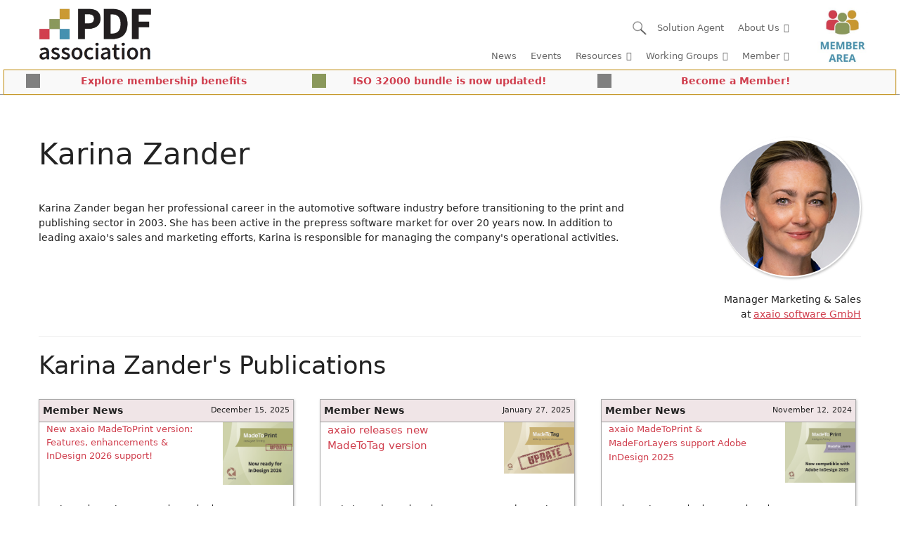

--- FILE ---
content_type: text/html; charset=UTF-8
request_url: https://pdfa.org/people/karina-zander/?wpv_view_count=8705-CATTR38cba11ddee60d5f93b126723ab1fe09&wpv_paged=3
body_size: 49581
content:
<!DOCTYPE html>
<html lang="en-US">
<head>
	<meta charset="UTF-8">
	<title>Karina Zander &#8211; PDF Association</title>
<meta name='robots' content='max-image-preview:large' />
	<style>img:is([sizes="auto" i], [sizes^="auto," i]) { contain-intrinsic-size: 3000px 1500px }</style>
	<meta name="viewport" content="width=device-width, initial-scale=1"><link rel="alternate" type="application/rss+xml" title="PDF Association &raquo; Feed" href="https://pdfa.org/feed/" />
<link rel="alternate" type="application/rss+xml" title="PDF Association &raquo; Comments Feed" href="https://pdfa.org/comments/feed/" />
<script consent-skip-blocker="1" data-skip-lazy-load="js-extra" data-cfasync="false">
(function () {
  // Web Font Loader compatibility (https://github.com/typekit/webfontloader)
  var modules = {
    typekit: "https://use.typekit.net",
    google: "https://fonts.googleapis.com/"
  };

  var load = function (config) {
    setTimeout(function () {
      var a = window.consentApi;

      // Only when blocker is active
      if (a) {
        // Iterate all modules and handle in a single `WebFont.load`
        Object.keys(modules).forEach(function (module) {
          var newConfigWithoutOtherModules = JSON.parse(
            JSON.stringify(config)
          );
          Object.keys(modules).forEach(function (toRemove) {
            if (toRemove !== module) {
              delete newConfigWithoutOtherModules[toRemove];
            }
          });

          if (newConfigWithoutOtherModules[module]) {
            a.unblock(modules[module]).then(function () {
              var originalLoad = window.WebFont.load;
              if (originalLoad !== load) {
                originalLoad(newConfigWithoutOtherModules);
              }
            });
          }
        });
      }
    }, 0);
  };

  if (!window.WebFont) {
    window.WebFont = {
      load: load
    };
  }
})();
</script><script consent-skip-blocker="1" data-skip-lazy-load="js-extra" data-cfasync="false">window.gtag && (()=>{gtag('set', 'url_passthrough', false);
gtag('set', 'ads_data_redaction', true);
for (const d of [{"ad_storage":"denied","ad_user_data":"denied","ad_personalization":"denied","analytics_storage":"denied","functionality_storage":"denied","personalization_storage":"denied","security_storage":"denied","wait_for_update":1000}]) {
	gtag('consent', 'default', d);
}})()</script><style>[consent-id]:not(.rcb-content-blocker):not([consent-transaction-complete]):not([consent-visual-use-parent^="children:"]):not([consent-confirm]){opacity:0!important;}
.rcb-content-blocker+.rcb-content-blocker-children-fallback~*{display:none!important;}</style><link rel="preload" href="https://pdfa.org/wp-content/a83821878991a2183b56d75d429c6cd8/dist/1257400781.js?ver=d0a9e67d7481025d345fb9f698655441" as="script" />
<link rel="preload" href="https://pdfa.org/wp-content/a83821878991a2183b56d75d429c6cd8/dist/749905798.js?ver=fb7388ba27c66f5019d251cfe1d48a46" as="script" />
<link rel="preload" href="https://pdfa.org/wp-content/plugins/real-cookie-banner-pro/public/lib/animate.css/animate.min.css?ver=4.1.1" as="style" />
<link rel="alternate" type="application/rss+xml" title="PDF Association &raquo; Karina Zander Comments Feed" href="https://pdfa.org/people/karina-zander/feed/" />
<script data-cfasync="false" defer src="https://pdfa.org/wp-content/a83821878991a2183b56d75d429c6cd8/dist/1257400781.js?ver=d0a9e67d7481025d345fb9f698655441" id="real-cookie-banner-pro-vendor-real-cookie-banner-pro-banner-js"></script>
<script type="application/json" data-skip-lazy-load="js-extra" data-skip-moving="true" data-no-defer nitro-exclude data-alt-type="application/ld+json" data-dont-merge data-wpmeteor-nooptimize="true" data-cfasync="false" id="a6fd279c9344373bfedf813172340a4931-js-extra">{"slug":"real-cookie-banner-pro","textDomain":"real-cookie-banner","version":"5.2.9","restUrl":"https:\/\/pdfa.org\/wp-json\/real-cookie-banner\/v1\/","restNamespace":"real-cookie-banner\/v1","restPathObfuscateOffset":"07759f744d40eab3","restRoot":"https:\/\/pdfa.org\/wp-json\/","restQuery":{"_v":"5.2.9","_locale":"user"},"restNonce":"f4f4a25d88","restRecreateNonceEndpoint":"https:\/\/pdfa.org\/wp-admin\/admin-ajax.php?action=rest-nonce","publicUrl":"https:\/\/pdfa.org\/wp-content\/plugins\/real-cookie-banner-pro\/public\/","chunkFolder":"dist","chunksLanguageFolder":"https:\/\/pdfa.org\/wp-content\/languages\/mo-cache\/real-cookie-banner-pro\/","chunks":{},"others":{"customizeValuesBanner":"{\"layout\":{\"type\":\"dialog\",\"maxHeightEnabled\":false,\"maxHeight\":740,\"dialogMaxWidth\":630,\"dialogPosition\":\"middleCenter\",\"dialogMargin\":[0,0,0,0],\"bannerPosition\":\"bottom\",\"bannerMaxWidth\":1024,\"dialogBorderRadius\":3,\"borderRadius\":5,\"animationIn\":\"slideInUp\",\"animationInDuration\":500,\"animationInOnlyMobile\":true,\"animationOut\":\"none\",\"animationOutDuration\":500,\"animationOutOnlyMobile\":true,\"overlay\":true,\"overlayBg\":\"#000000\",\"overlayBgAlpha\":42,\"overlayBlur\":2},\"decision\":{\"acceptAll\":\"button\",\"acceptEssentials\":\"button\",\"showCloseIcon\":false,\"acceptIndividual\":\"link\",\"buttonOrder\":\"all,essential,save,individual\",\"showGroups\":false,\"groupsFirstView\":false,\"saveButton\":\"always\"},\"design\":{\"bg\":\"#ffffff\",\"textAlign\":\"center\",\"linkTextDecoration\":\"underline\",\"borderWidth\":0,\"borderColor\":\"#ffffff\",\"fontSize\":13,\"fontColor\":\"#2b2b2b\",\"fontInheritFamily\":true,\"fontFamily\":\"Arial, Helvetica, sans-serif\",\"fontWeight\":\"normal\",\"boxShadowEnabled\":true,\"boxShadowOffsetX\":0,\"boxShadowOffsetY\":5,\"boxShadowBlurRadius\":13,\"boxShadowSpreadRadius\":0,\"boxShadowColor\":\"#000000\",\"boxShadowColorAlpha\":20},\"headerDesign\":{\"inheritBg\":true,\"bg\":\"#f4f4f4\",\"inheritTextAlign\":true,\"textAlign\":\"center\",\"padding\":[17,20,15,20],\"logo\":\"https:\\\/\\\/pdfa.org\\\/wp-content\\\/uploads\\\/2018\\\/09\\\/new_logo.jpg\",\"logoRetina\":\"\",\"logoMaxHeight\":40,\"logoPosition\":\"left\",\"logoMargin\":[5,15,5,15],\"fontSize\":20,\"fontColor\":\"#2b2b2b\",\"fontInheritFamily\":true,\"fontFamily\":\"Arial, Helvetica, sans-serif\",\"fontWeight\":\"normal\",\"borderWidth\":1,\"borderColor\":\"#efefef\",\"logoFitDim\":[84.8695652173913,40],\"logoAlt\":\"PDF Association logo\"},\"bodyDesign\":{\"padding\":[15,20,5,20],\"descriptionInheritFontSize\":true,\"descriptionFontSize\":13,\"dottedGroupsInheritFontSize\":true,\"dottedGroupsFontSize\":13,\"dottedGroupsBulletColor\":\"#15779b\",\"teachingsInheritTextAlign\":true,\"teachingsTextAlign\":\"center\",\"teachingsSeparatorActive\":true,\"teachingsSeparatorWidth\":466,\"teachingsSeparatorHeight\":1,\"teachingsSeparatorColor\":\"#15779b\",\"teachingsInheritFontSize\":false,\"teachingsFontSize\":12,\"teachingsInheritFontColor\":false,\"teachingsFontColor\":\"#0a0a0a\",\"accordionMargin\":[10,0,5,0],\"accordionPadding\":[5,10,5,10],\"accordionArrowType\":\"outlined\",\"accordionArrowColor\":\"#15779b\",\"accordionBg\":\"#ffffff\",\"accordionActiveBg\":\"#f9f9f9\",\"accordionHoverBg\":\"#efefef\",\"accordionBorderWidth\":1,\"accordionBorderColor\":\"#efefef\",\"accordionTitleFontSize\":12,\"accordionTitleFontColor\":\"#2b2b2b\",\"accordionTitleFontWeight\":\"normal\",\"accordionDescriptionMargin\":[5,0,0,0],\"accordionDescriptionFontSize\":12,\"accordionDescriptionFontColor\":\"#0a0a0a\",\"accordionDescriptionFontWeight\":\"normal\",\"acceptAllOneRowLayout\":false,\"acceptAllPadding\":[10,10,10,10],\"acceptAllBg\":\"#007eaf\",\"acceptAllTextAlign\":\"center\",\"acceptAllFontSize\":18,\"acceptAllFontColor\":\"#ffffff\",\"acceptAllFontWeight\":\"normal\",\"acceptAllBorderWidth\":0,\"acceptAllBorderColor\":\"#000000\",\"acceptAllHoverBg\":\"#11607d\",\"acceptAllHoverFontColor\":\"#ffffff\",\"acceptAllHoverBorderColor\":\"#000000\",\"acceptEssentialsUseAcceptAll\":true,\"acceptEssentialsButtonType\":\"\",\"acceptEssentialsPadding\":[10,10,10,10],\"acceptEssentialsBg\":\"#efefef\",\"acceptEssentialsTextAlign\":\"center\",\"acceptEssentialsFontSize\":18,\"acceptEssentialsFontColor\":\"#0a0a0a\",\"acceptEssentialsFontWeight\":\"normal\",\"acceptEssentialsBorderWidth\":0,\"acceptEssentialsBorderColor\":\"#000000\",\"acceptEssentialsHoverBg\":\"#e8e8e8\",\"acceptEssentialsHoverFontColor\":\"#000000\",\"acceptEssentialsHoverBorderColor\":\"#000000\",\"acceptIndividualPadding\":[5,5,5,5],\"acceptIndividualBg\":\"#ffffff\",\"acceptIndividualTextAlign\":\"center\",\"acceptIndividualFontSize\":15,\"acceptIndividualFontColor\":\"#15779b\",\"acceptIndividualFontWeight\":\"normal\",\"acceptIndividualBorderWidth\":0,\"acceptIndividualBorderColor\":\"#000000\",\"acceptIndividualHoverBg\":\"#ffffff\",\"acceptIndividualHoverFontColor\":\"#11607d\",\"acceptIndividualHoverBorderColor\":\"#000000\"},\"footerDesign\":{\"poweredByLink\":true,\"inheritBg\":false,\"bg\":\"#fcfcfc\",\"inheritTextAlign\":true,\"textAlign\":\"center\",\"padding\":[10,20,15,20],\"fontSize\":14,\"fontColor\":\"#7c7c7c\",\"fontInheritFamily\":true,\"fontFamily\":\"Arial, Helvetica, sans-serif\",\"fontWeight\":\"normal\",\"hoverFontColor\":\"#2b2b2b\",\"borderWidth\":1,\"borderColor\":\"#efefef\",\"languageSwitcher\":\"flags\"},\"texts\":{\"headline\":\"Privacy preferences\",\"description\":\"We use cookies and similar technologies on our website and process your personal data (e.g. IP address), for example, to personalize content and ads, to integrate media from third-party providers or to analyze traffic on our website. Data processing may also happen as a result of cookies being set. We share this data with third parties that we name in the privacy settings.<br \\\/><br \\\/>The data processing may take place with your consent or on the basis of a legitimate interest, which you can object to in the privacy settings. You have the right not to consent and to change or revoke your consent at a later time. For more information on the use of your data, please visit our {{privacyPolicy}}privacy policy{{\\\/privacyPolicy}}.\",\"acceptAll\":\"Accept all\",\"acceptEssentials\":\"Continue without consent\",\"acceptIndividual\":\"Set privacy settings individually\",\"poweredBy\":\"1\",\"dataProcessingInUnsafeCountries\":\"Some services process personal data in unsecure third countries. By consenting to the use of these services, you also consent to the processing of your data in these unsecure third countries in accordance with {{legalBasis}}. This involves risks that your data will be processed by authorities for control and monitoring purposes, perhaps without the possibility of a legal recourse.\",\"ageNoticeBanner\":\"You are under {{minAge}} years old? Then you cannot consent to optional services. Ask your parents or legal guardians to agree to these services with you.\",\"ageNoticeBlocker\":\"You are under {{minAge}} years old? Unfortunately, you are not permitted to consent to this service to view this content. Please ask your parents or guardians to agree to the service with you!\",\"listServicesNotice\":\"By accepting all services, you allow {{services}} to be loaded. These services are divided into groups {{serviceGroups}} according to their purpose (belonging marked with superscript numbers).\",\"listServicesLegitimateInterestNotice\":\"In addition, {{services}} are loaded based on a legitimate interest.\",\"tcfStacksCustomName\":\"Services with various purposes outside the TCF standard\",\"tcfStacksCustomDescription\":\"Services that do not share consents via the TCF standard, but via other technologies. These are divided into several groups according to their purpose. Some of them are used based on a legitimate interest (e.g. threat prevention), others are used only with your consent. Details about the individual groups and purposes of the services can be found in the individual privacy settings.\",\"consentForwardingExternalHosts\":\"Your consent is also applicable on {{websites}}.\",\"blockerHeadline\":\"{{name}} blocked due to privacy settings\",\"blockerLinkShowMissing\":\"Show all services you still need to agree to\",\"blockerLoadButton\":\"Accept services and load content\",\"blockerAcceptInfo\":\"Loading the blocked content will adjust your privacy settings. Content from this service will not be blocked in the future.\",\"stickyHistory\":\"Privacy settings history\",\"stickyRevoke\":\"Revoke consents\",\"stickyRevokeSuccessMessage\":\"You have successfully revoked consent for services with its cookies and personal data processing. The page will be reloaded now!\",\"stickyChange\":\"Change privacy settings\"},\"individualLayout\":{\"inheritDialogMaxWidth\":false,\"dialogMaxWidth\":970,\"inheritBannerMaxWidth\":true,\"bannerMaxWidth\":1980,\"descriptionTextAlign\":\"left\"},\"group\":{\"checkboxBg\":\"#f0f0f0\",\"checkboxBorderWidth\":1,\"checkboxBorderColor\":\"#d2d2d2\",\"checkboxActiveColor\":\"#ffffff\",\"checkboxActiveBg\":\"#15779b\",\"checkboxActiveBorderColor\":\"#11607d\",\"groupInheritBg\":true,\"groupBg\":\"#f4f4f4\",\"groupPadding\":[15,15,15,15],\"groupSpacing\":10,\"groupBorderRadius\":5,\"groupBorderWidth\":1,\"groupBorderColor\":\"#f4f4f4\",\"headlineFontSize\":16,\"headlineFontWeight\":\"normal\",\"headlineFontColor\":\"#2b2b2b\",\"descriptionFontSize\":14,\"descriptionFontColor\":\"#7c7c7c\",\"linkColor\":\"#7c7c7c\",\"linkHoverColor\":\"#2b2b2b\",\"detailsHideLessRelevant\":true},\"saveButton\":{\"useAcceptAll\":true,\"type\":\"button\",\"padding\":[10,10,10,10],\"bg\":\"#efefef\",\"textAlign\":\"center\",\"fontSize\":18,\"fontColor\":\"#0a0a0a\",\"fontWeight\":\"normal\",\"borderWidth\":0,\"borderColor\":\"#000000\",\"hoverBg\":\"#e8e8e8\",\"hoverFontColor\":\"#000000\",\"hoverBorderColor\":\"#000000\"},\"individualTexts\":{\"headline\":\"Individual privacy preferences\",\"description\":\"We use cookies and similar technologies on our website and process your personal data (e.g. IP address), for example, to personalize content and ads, to integrate media from third-party providers or to analyze traffic on our website. Data processing may also happen as a result of cookies being set. We share this data with third parties that we name in the privacy settings.<br \\\/><br \\\/>The data processing may take place with your consent or on the basis of a legitimate interest, which you can object to in the privacy settings. You have the right not to consent and to change or revoke your consent at a later time. For more information on the use of your data, please visit our {{privacyPolicy}}privacy policy{{\\\/privacyPolicy}}.<br \\\/><br \\\/>Below you will find an overview of all services used by this website. You can view detailed information about each service and agree to them individually or exercise your right to object.\",\"save\":\"Save custom choices\",\"showMore\":\"Show service information\",\"hideMore\":\"Hide service information\",\"postamble\":\"\"},\"mobile\":{\"enabled\":true,\"maxHeight\":400,\"hideHeader\":false,\"alignment\":\"bottom\",\"scalePercent\":90,\"scalePercentVertical\":-50},\"sticky\":{\"enabled\":false,\"animationsEnabled\":true,\"alignment\":\"left\",\"bubbleBorderRadius\":50,\"icon\":\"fingerprint\",\"iconCustom\":\"\",\"iconCustomRetina\":\"\",\"iconSize\":30,\"iconColor\":\"#ffffff\",\"bubbleMargin\":[10,20,20,20],\"bubblePadding\":15,\"bubbleBg\":\"#15779b\",\"bubbleBorderWidth\":0,\"bubbleBorderColor\":\"#10556f\",\"boxShadowEnabled\":true,\"boxShadowOffsetX\":0,\"boxShadowOffsetY\":2,\"boxShadowBlurRadius\":5,\"boxShadowSpreadRadius\":1,\"boxShadowColor\":\"#105b77\",\"boxShadowColorAlpha\":40,\"bubbleHoverBg\":\"#ffffff\",\"bubbleHoverBorderColor\":\"#000000\",\"hoverIconColor\":\"#000000\",\"hoverIconCustom\":\"\",\"hoverIconCustomRetina\":\"\",\"menuFontSize\":16,\"menuBorderRadius\":5,\"menuItemSpacing\":10,\"menuItemPadding\":[5,10,5,10]},\"customCss\":{\"css\":\"\",\"antiAdBlocker\":\"y\"}}","isPro":true,"showProHints":false,"proUrl":"https:\/\/devowl.io\/go\/real-cookie-banner?source=rcb-lite","showLiteNotice":false,"frontend":{"groups":"[{\"id\":12284,\"name\":\"Essential\",\"slug\":\"essential\",\"description\":\"Essential services are required for the basic functionality of the website. They only contain technically necessary services. These services cannot be objected to.\",\"isEssential\":true,\"isDefault\":true,\"items\":[{\"id\":126666,\"name\":\"Real Cookie Banner\",\"purpose\":\"Real Cookie Banner asks website visitors for consent to set cookies and process personal data. For this purpose, a UUID (pseudonymous identification of the user) is assigned to each website visitor, which is valid until the cookie expires to store the consent. Cookies are used to test whether cookies can be set, to store reference to documented consent, to store which services from which service groups the visitor has consented to, and, if consent is obtained under the Transparency &amp; Consent Framework (TCF), to store consent in TCF partners, purposes, special purposes, features and special features. As part of the obligation to disclose according to GDPR, the collected consent is fully documented. This includes, in addition to the services and service groups to which the visitor has consented, and if consent is obtained according to the TCF standard, to which TCF partners, purposes and features the visitor has consented, all cookie banner settings at the time of consent as well as the technical circumstances (e.g. size of the displayed area at the time of consent) and the user interactions (e.g. clicking on buttons) that led to consent. Consent is collected once per language.\",\"providerContact\":{\"phone\":\"\",\"email\":\"\",\"link\":\"\"},\"isProviderCurrentWebsite\":true,\"provider\":\"PDF Association\",\"uniqueName\":\"\",\"isEmbeddingOnlyExternalResources\":false,\"legalBasis\":\"legal-requirement\",\"dataProcessingInCountries\":[],\"dataProcessingInCountriesSpecialTreatments\":[],\"technicalDefinitions\":[{\"type\":\"http\",\"name\":\"real_cookie_banner*\",\"host\":\".pdfa.org\",\"duration\":365,\"durationUnit\":\"d\",\"isSessionDuration\":false,\"purpose\":\"Unique identifier for the consent, but not for the website visitor. Revision hash for settings of cookie banner (texts, colors, features, service groups, services, content blockers etc.). IDs for consented services and service groups.\"},{\"type\":\"http\",\"name\":\"real_cookie_banner*-tcf\",\"host\":\".pdfa.org\",\"duration\":365,\"durationUnit\":\"d\",\"isSessionDuration\":false,\"purpose\":\"Consents collected under TCF stored in TC String format, including TCF vendors, purposes, special purposes, features, and special features.\"},{\"type\":\"http\",\"name\":\"real_cookie_banner*-gcm\",\"host\":\".pdfa.org\",\"duration\":365,\"durationUnit\":\"d\",\"isSessionDuration\":false,\"purpose\":\"Consents into consent types (purposes)  collected under Google Consent Mode stored for all Google Consent Mode compatible services.\"},{\"type\":\"http\",\"name\":\"real_cookie_banner-test\",\"host\":\".pdfa.org\",\"duration\":365,\"durationUnit\":\"d\",\"isSessionDuration\":false,\"purpose\":\"Cookie set to test HTTP cookie functionality. Deleted immediately after test.\"},{\"type\":\"local\",\"name\":\"real_cookie_banner*\",\"host\":\"https:\\\/\\\/pdfa.org\",\"duration\":1,\"durationUnit\":\"d\",\"isSessionDuration\":false,\"purpose\":\"Unique identifier for the consent, but not for the website visitor. Revision hash for settings of cookie banner (texts, colors, features, service groups, services, content blockers etc.). IDs for consented services and service groups. Is only stored until consent is documented on the website server.\"},{\"type\":\"local\",\"name\":\"real_cookie_banner*-tcf\",\"host\":\"https:\\\/\\\/pdfa.org\",\"duration\":1,\"durationUnit\":\"d\",\"isSessionDuration\":false,\"purpose\":\"Consents collected under TCF stored in TC String format, including TCF vendors, purposes, special purposes, features, and special features. Is only stored until consent is documented on the website server.\"},{\"type\":\"local\",\"name\":\"real_cookie_banner*-gcm\",\"host\":\"https:\\\/\\\/pdfa.org\",\"duration\":1,\"durationUnit\":\"d\",\"isSessionDuration\":false,\"purpose\":\"Consents collected under Google Consent Mode stored in consent types (purposes) for all Google Consent Mode compatible services. Is only stored until consent is documented on the website server.\"},{\"type\":\"local\",\"name\":\"real_cookie_banner-consent-queue*\",\"host\":\"https:\\\/\\\/pdfa.org\",\"duration\":1,\"durationUnit\":\"d\",\"isSessionDuration\":false,\"purpose\":\"Local caching of selection in cookie banner until server documents consent; documentation periodic or at page switches attempted if server is unavailable or overloaded.\"}],\"codeDynamics\":[],\"providerPrivacyPolicyUrl\":\"https:\\\/\\\/pdfa.org\\\/privacy-policy\\\/\",\"providerLegalNoticeUrl\":\"https:\\\/\\\/pdfa.org\\\/imprint\\\/\",\"tagManagerOptInEventName\":\"\",\"tagManagerOptOutEventName\":\"\",\"googleConsentModeConsentTypes\":[],\"executePriority\":10,\"codeOptIn\":\"\",\"executeCodeOptInWhenNoTagManagerConsentIsGiven\":false,\"codeOptOut\":\"\",\"executeCodeOptOutWhenNoTagManagerConsentIsGiven\":false,\"deleteTechnicalDefinitionsAfterOptOut\":false,\"codeOnPageLoad\":\"\",\"presetId\":\"real-cookie-banner\"}]},{\"id\":12285,\"name\":\"Functional\",\"slug\":\"functional\",\"description\":\"Functional services are necessary to provide features beyond the essential functionality such as prettier fonts, video playback or interactive web 2.0 features. Content from e.g. video platforms and social media platforms are blocked by default, and can be consented to. If the service is agreed to, this content is loaded automatically without further manual consent.\",\"isEssential\":false,\"isDefault\":true,\"items\":[{\"id\":126689,\"name\":\"Google Tag Manager\",\"purpose\":\"Google Tag Manager is a service for managing tags triggered by a specific event that injects a third script or sends data to a third service. No cookies in the technical sense are set on the client of the user, but technical and personal data such as the IP address will be transmitted from the client to the server of the service provider to make the use of the service possible.\",\"providerContact\":{\"phone\":\"\",\"email\":\"\",\"link\":\"\"},\"isProviderCurrentWebsite\":false,\"provider\":\"Google Ireland Limited\",\"uniqueName\":\"gtm\",\"isEmbeddingOnlyExternalResources\":true,\"legalBasis\":\"consent\",\"dataProcessingInCountries\":[\"US\"],\"dataProcessingInCountriesSpecialTreatments\":[],\"technicalDefinitions\":[],\"codeDynamics\":{\"gtmContainerId\":\"GTM-KXF5LDG\"},\"providerPrivacyPolicyUrl\":\"https:\\\/\\\/policies.google.com\\\/privacy\",\"providerLegalNoticeUrl\":\"\",\"tagManagerOptInEventName\":\"\",\"tagManagerOptOutEventName\":\"\",\"googleConsentModeConsentTypes\":[],\"executePriority\":10,\"codeOptIn\":\"base64-encoded:[base64]\",\"executeCodeOptInWhenNoTagManagerConsentIsGiven\":false,\"codeOptOut\":\"\",\"executeCodeOptOutWhenNoTagManagerConsentIsGiven\":false,\"deleteTechnicalDefinitionsAfterOptOut\":false,\"codeOnPageLoad\":\"\",\"presetId\":\"gtm\"},{\"id\":126681,\"name\":\"Google Fonts\",\"purpose\":\"Google Fonts is a service that downloads fonts that are not installed on the client device of the user and embeds them into the website. No cookies in the technical sense are set on the client of the user, but technical and personal data such as the IP address will be transmitted from the client to the server of the service provider to make the use of the service possible.\",\"providerContact\":{\"phone\":\"\",\"email\":\"\",\"link\":\"\"},\"isProviderCurrentWebsite\":false,\"provider\":\"Google Ireland Limited\",\"uniqueName\":\"google-fonts\",\"isEmbeddingOnlyExternalResources\":true,\"legalBasis\":\"consent\",\"dataProcessingInCountries\":[\"US\"],\"dataProcessingInCountriesSpecialTreatments\":[],\"technicalDefinitions\":[],\"codeDynamics\":[],\"providerPrivacyPolicyUrl\":\"https:\\\/\\\/policies.google.com\\\/privacy\",\"providerLegalNoticeUrl\":\"\",\"tagManagerOptInEventName\":\"\",\"tagManagerOptOutEventName\":\"\",\"googleConsentModeConsentTypes\":[],\"executePriority\":10,\"codeOptIn\":\"\",\"executeCodeOptInWhenNoTagManagerConsentIsGiven\":false,\"codeOptOut\":\"\",\"executeCodeOptOutWhenNoTagManagerConsentIsGiven\":false,\"deleteTechnicalDefinitionsAfterOptOut\":false,\"codeOnPageLoad\":\"base64-encoded:[base64]\",\"presetId\":\"google-fonts\"}]},{\"id\":12286,\"name\":\"Statistics\",\"slug\":\"statistics\",\"description\":\"Statistics services are needed to collect pseudonymous data about the visitors of the website. The data enables us to understand visitors better and to optimize the website.\",\"isEssential\":false,\"isDefault\":true,\"items\":[{\"id\":126975,\"name\":\"Google Analytics\",\"purpose\":\"Google Analytics is a service for creating detailed statistics of user behavior on the website. The cookies are used to differentiate users, store campaign related information for and from the user and to link data from multiple page views.\",\"providerContact\":{\"phone\":\"\",\"email\":\"info@pdfa.org\",\"link\":\"\"},\"isProviderCurrentWebsite\":false,\"provider\":\"Google Ireland Limited\",\"uniqueName\":\"google-analytics-analytics-4\",\"isEmbeddingOnlyExternalResources\":false,\"legalBasis\":\"consent\",\"dataProcessingInCountries\":[\"DE\"],\"dataProcessingInCountriesSpecialTreatments\":[],\"technicalDefinitions\":[{\"type\":\"http\",\"name\":\"_ga\",\"host\":\".pdfa.org\",\"duration\":2,\"durationUnit\":\"y\",\"isSessionDuration\":false,\"purpose\":\"\"},{\"type\":\"http\",\"name\":\"_ga_*\",\"host\":\".pdfa.org\",\"duration\":2,\"durationUnit\":\"y\",\"isSessionDuration\":false,\"purpose\":\"\"}],\"codeDynamics\":[],\"providerPrivacyPolicyUrl\":\"https:\\\/\\\/policies.google.com\\\/privacy\",\"providerLegalNoticeUrl\":\"\",\"tagManagerOptInEventName\":\"ga-opt-in\",\"tagManagerOptOutEventName\":\"ga-opt-out\",\"googleConsentModeConsentTypes\":[],\"executePriority\":10,\"codeOptIn\":\"\",\"executeCodeOptInWhenNoTagManagerConsentIsGiven\":true,\"codeOptOut\":\"\",\"executeCodeOptOutWhenNoTagManagerConsentIsGiven\":true,\"deleteTechnicalDefinitionsAfterOptOut\":true,\"codeOnPageLoad\":\"\",\"presetId\":\"google-analytics-analytics-4\"}]}]","links":[{"id":129779,"label":"Privacy policy","pageType":"privacyPolicy","isExternalUrl":false,"pageId":8154,"url":"https:\/\/pdfa.org\/privacy-policy\/","hideCookieBanner":true,"isTargetBlank":true},{"id":129780,"label":"Imprint","pageType":"legalNotice","isExternalUrl":false,"pageId":8152,"url":"https:\/\/pdfa.org\/imprint\/","hideCookieBanner":true,"isTargetBlank":true}],"websiteOperator":{"address":"","country":"","contactEmail":"base64-encoded:aW5mb0BwZGZhLm9yZw==","contactPhone":"","contactFormUrl":false},"blocker":[{"id":126682,"name":"Google Fonts","description":"","rules":["*fonts.googleapis.com*","*ajax.googleapis.com\/ajax\/libs\/webfont\/*\/webfont.js*","*fonts.gstatic.com*","*WebFont.load*google*","WebFontConfig*google*"],"criteria":"services","tcfVendors":[],"tcfPurposes":[1],"services":[126681],"isVisual":false,"visualType":"default","visualMediaThumbnail":"0","visualContentType":"","isVisualDarkMode":false,"visualBlur":0,"visualDownloadThumbnail":false,"visualHeroButtonText":"","shouldForceToShowVisual":false,"presetId":"google-fonts","visualThumbnail":null}],"languageSwitcher":[],"predefinedDataProcessingInSafeCountriesLists":{"GDPR":["AT","BE","BG","HR","CY","CZ","DK","EE","FI","FR","DE","GR","HU","IE","IS","IT","LI","LV","LT","LU","MT","NL","NO","PL","PT","RO","SK","SI","ES","SE"],"DSG":["CH"],"GDPR+DSG":[],"ADEQUACY_EU":["AD","AR","CA","FO","GG","IL","IM","JP","JE","NZ","KR","CH","GB","UY","US"],"ADEQUACY_CH":["DE","AD","AR","AT","BE","BG","CA","CY","HR","DK","ES","EE","FI","FR","GI","GR","GG","HU","IM","FO","IE","IS","IL","IT","JE","LV","LI","LT","LU","MT","MC","NO","NZ","NL","PL","PT","CZ","RO","GB","SK","SI","SE","UY","US"]},"decisionCookieName":"real_cookie_banner-v:3_blog:1_path:2635b1f","revisionHash":"e17483892c205c0efaf64c12d7adbcc0","territorialLegalBasis":["gdpr-eprivacy"],"setCookiesViaManager":"googleTagManager","isRespectDoNotTrack":true,"failedConsentDocumentationHandling":"essentials","isAcceptAllForBots":true,"isDataProcessingInUnsafeCountries":true,"isAgeNotice":true,"ageNoticeAgeLimit":16,"isListServicesNotice":true,"isBannerLessConsent":false,"isTcf":false,"isGcm":true,"isGcmListPurposes":true,"hasLazyData":false},"anonymousContentUrl":"https:\/\/pdfa.org\/wp-content\/a83821878991a2183b56d75d429c6cd8\/dist\/","anonymousHash":"a83821878991a2183b56d75d429c6cd8","hasDynamicPreDecisions":false,"isLicensed":true,"isDevLicense":false,"multilingualSkipHTMLForTag":"","isCurrentlyInTranslationEditorPreview":false,"defaultLanguage":"","currentLanguage":"","activeLanguages":[],"context":"","iso3166OneAlpha2":{"AF":"Afghanistan","AX":"Aland Islands","AL":"Albania","DZ":"Algeria","AS":"American Samoa","AD":"Andorra","AO":"Angola","AI":"Anguilla","AQ":"Antarctica","AG":"Antigua And Barbuda","AR":"Argentina","AM":"Armenia","AW":"Aruba","AU":"Australia","AT":"Austria","AZ":"Azerbaijan","BS":"Bahamas","BH":"Bahrain","BD":"Bangladesh","BB":"Barbados","BY":"Belarus","BE":"Belgium","BZ":"Belize","BJ":"Benin","BM":"Bermuda","BT":"Bhutan","BO":"Bolivia","BA":"Bosnia And Herzegovina","BW":"Botswana","BV":"Bouvet Island","BR":"Brazil","IO":"British Indian Ocean Territory","BN":"Brunei Darussalam","BG":"Bulgaria","BF":"Burkina Faso","BI":"Burundi","KH":"Cambodia","CM":"Cameroon","CA":"Canada","CV":"Cape Verde","KY":"Cayman Islands","CF":"Central African Republic","TD":"Chad","CL":"Chile","CN":"China","CX":"Christmas Island","CC":"Cocos (Keeling) Islands","CO":"Colombia","KM":"Comoros","CG":"Congo","CD":"Congo, Democratic Republic","CK":"Cook Islands","CR":"Costa Rica","CI":"Cote D'Ivoire","HR":"Croatia","CU":"Cuba","CY":"Cyprus","CZ":"Czech Republic","DK":"Denmark","DJ":"Djibouti","DM":"Dominica","DO":"Dominican Republic","EC":"Ecuador","EG":"Egypt","SV":"El Salvador","GQ":"Equatorial Guinea","ER":"Eritrea","EE":"Estonia","ET":"Ethiopia","FK":"Falkland Islands (Malvinas)","FO":"Faroe Islands","FM":"Federated States Of Micronesia","FJ":"Fiji","FI":"Finland","FR":"France","GF":"French Guiana","PF":"French Polynesia","TF":"French Southern and Antarctic Lands","GA":"Gabon","GM":"Gambia","GE":"Georgia","DE":"Germany","GH":"Ghana","GI":"Gibraltar","GR":"Greece","GL":"Greenland","GD":"Grenada","GP":"Guadeloupe","GU":"Guam","GT":"Guatemala","GG":"Guernsey","GN":"Guinea","GW":"Guinea-Bissau","GY":"Guyana","HT":"Haiti","HM":"Heard Island & Mcdonald Islands","VA":"Holy See (Vatican City State)","HN":"Honduras","HK":"Hong Kong","HU":"Hungary","IS":"Iceland","IN":"India","ID":"Indonesia","IR":"Iran, Islamic Republic Of","IQ":"Iraq","IE":"Ireland","IM":"Isle Of Man","IL":"Israel","IT":"Italy","JM":"Jamaica","JP":"Japan","JE":"Jersey","JO":"Jordan","KZ":"Kazakhstan","KE":"Kenya","KI":"Kiribati","KR":"Korea","KW":"Kuwait","KG":"Kyrgyzstan","LA":"Lao People's Democratic Republic","LV":"Latvia","LB":"Lebanon","LS":"Lesotho","LR":"Liberia","LY":"Libyan Arab Jamahiriya","LI":"Liechtenstein","LT":"Lithuania","LU":"Luxembourg","MO":"Macao","MK":"Macedonia","MG":"Madagascar","MW":"Malawi","MY":"Malaysia","MV":"Maldives","ML":"Mali","MT":"Malta","MH":"Marshall Islands","MQ":"Martinique","MR":"Mauritania","MU":"Mauritius","YT":"Mayotte","MX":"Mexico","MD":"Moldova","MC":"Monaco","MN":"Mongolia","ME":"Montenegro","MS":"Montserrat","MA":"Morocco","MZ":"Mozambique","MM":"Myanmar","NA":"Namibia","NR":"Nauru","NP":"Nepal","NL":"Netherlands","AN":"Netherlands Antilles","NC":"New Caledonia","NZ":"New Zealand","NI":"Nicaragua","NE":"Niger","NG":"Nigeria","NU":"Niue","NF":"Norfolk Island","KP":"North Korea","MP":"Northern Mariana Islands","NO":"Norway","OM":"Oman","PK":"Pakistan","PW":"Palau","PS":"Palestinian Territory, Occupied","PA":"Panama","PG":"Papua New Guinea","PY":"Paraguay","PE":"Peru","PH":"Philippines","PN":"Pitcairn","PL":"Poland","PT":"Portugal","PR":"Puerto Rico","QA":"Qatar","RE":"Reunion","RO":"Romania","RU":"Russian Federation","RW":"Rwanda","BL":"Saint Barthelemy","SH":"Saint Helena","KN":"Saint Kitts And Nevis","LC":"Saint Lucia","MF":"Saint Martin","PM":"Saint Pierre And Miquelon","VC":"Saint Vincent And Grenadines","WS":"Samoa","SM":"San Marino","ST":"Sao Tome And Principe","SA":"Saudi Arabia","SN":"Senegal","RS":"Serbia","SC":"Seychelles","SL":"Sierra Leone","SG":"Singapore","SK":"Slovakia","SI":"Slovenia","SB":"Solomon Islands","SO":"Somalia","ZA":"South Africa","GS":"South Georgia And Sandwich Isl.","ES":"Spain","LK":"Sri Lanka","SD":"Sudan","SR":"Suriname","SJ":"Svalbard And Jan Mayen","SZ":"Swaziland","SE":"Sweden","CH":"Switzerland","SY":"Syrian Arab Republic","TW":"Taiwan","TJ":"Tajikistan","TZ":"Tanzania","TH":"Thailand","TL":"Timor-Leste","TG":"Togo","TK":"Tokelau","TO":"Tonga","TT":"Trinidad And Tobago","TN":"Tunisia","TR":"Turkey","TM":"Turkmenistan","TC":"Turks And Caicos Islands","TV":"Tuvalu","UG":"Uganda","UA":"Ukraine","AE":"United Arab Emirates","GB":"United Kingdom","US":"United States","UM":"United States Outlying Islands","UY":"Uruguay","UZ":"Uzbekistan","VU":"Vanuatu","VE":"Venezuela","VN":"Vietnam","VG":"Virgin Islands, British","VI":"Virgin Islands, U.S.","WF":"Wallis And Futuna","EH":"Western Sahara","YE":"Yemen","ZM":"Zambia","ZW":"Zimbabwe"},"visualParentSelectors":{".et_pb_video_box":1,".et_pb_video_slider:has(>.et_pb_slider_carousel %s)":"self",".ast-oembed-container":1,".wpb_video_wrapper":1,".gdlr-core-pbf-background-wrap":1},"isPreventPreDecision":false,"isInvalidateImplicitUserConsent":false,"dependantVisibilityContainers":["[role=\"tabpanel\"]",".eael-tab-content-item",".wpcs_content_inner",".op3-contenttoggleitem-content",".op3-popoverlay-content",".pum-overlay","[data-elementor-type=\"popup\"]",".wp-block-ub-content-toggle-accordion-content-wrap",".w-popup-wrap",".oxy-lightbox_inner[data-inner-content=true]",".oxy-pro-accordion_body",".oxy-tab-content",".kt-accordion-panel",".vc_tta-panel-body",".mfp-hide","div[id^=\"tve_thrive_lightbox_\"]",".brxe-xpromodalnestable",".evcal_eventcard",".divioverlay",".et_pb_toggle_content"],"disableDeduplicateExceptions":[".et_pb_video_slider"],"bannerDesignVersion":12,"bannerI18n":{"showMore":"Show more","hideMore":"Hide","showLessRelevantDetails":"Show more details (%s)","hideLessRelevantDetails":"Hide more details (%s)","other":"Other","legalBasis":{"label":"Use on legal basis of","consentPersonalData":"Consent for processing personal data","consentStorage":"Consent for storing or accessing information on the terminal equipment of the user","legitimateInterestPersonalData":"Legitimate interest for the processing of personal data","legitimateInterestStorage":"Provision of explicitly requested digital service for storing or accessing information on the terminal equipment of the user","legalRequirementPersonalData":"Compliance with a legal obligation for processing of personal data"},"territorialLegalBasisArticles":{"gdpr-eprivacy":{"dataProcessingInUnsafeCountries":"Art. 49 (1) (a) GDPR"},"dsg-switzerland":{"dataProcessingInUnsafeCountries":"Art. 17 (1) (a) DSG (Switzerland)"}},"legitimateInterest":"Legitimate interest","consent":"Consent","crawlerLinkAlert":"We have recognized that you are a crawler\/bot. Only natural persons must consent to cookies and processing of personal data. Therefore, the link has no function for you.","technicalCookieDefinitions":"Technical cookie definitions","technicalCookieName":"Technical cookie name","usesCookies":"Uses cookies","cookieRefresh":"Cookie refresh","usesNonCookieAccess":"Uses cookie-like information (LocalStorage, SessionStorage, IndexDB, etc.)","host":"Host","duration":"Duration","noExpiration":"No expiration","type":"Type","purpose":"Purpose","purposes":"Purposes","headerTitlePrivacyPolicyHistory":"History of your privacy settings","skipToConsentChoices":"Skip to consent choices","historyLabel":"Show consent from","historyItemLoadError":"Reading the consent has failed. Please try again later!","historySelectNone":"Not yet consented to","provider":"Provider","providerContactPhone":"Phone","providerContactEmail":"Email","providerContactLink":"Contact form","providerPrivacyPolicyUrl":"Privacy Policy","providerLegalNoticeUrl":"Legal notice","nonStandard":"Non-standardized data processing","nonStandardDesc":"Some services set cookies and\/or process personal data without complying with consent communication standards. These services are divided into several groups. So-called \"essential services\" are used based on legitimate interest and cannot be opted out (an objection may have to be made by email or letter in accordance with the privacy policy), while all other services are used only after consent has been given.","dataProcessingInThirdCountries":"Data processing in third countries","safetyMechanisms":{"label":"Safety mechanisms for data transmission","standardContractualClauses":"Standard contractual clauses","adequacyDecision":"Adequacy decision","eu":"EU","switzerland":"Switzerland","bindingCorporateRules":"Binding corporate rules","contractualGuaranteeSccSubprocessors":"Contractual guarantee for standard contractual clauses with sub-processors"},"durationUnit":{"n1":{"s":"second","m":"minute","h":"hour","d":"day","mo":"month","y":"year"},"nx":{"s":"seconds","m":"minutes","h":"hours","d":"days","mo":"months","y":"years"}},"close":"Close","closeWithoutSaving":"Close without saving","yes":"Yes","no":"No","unknown":"Unknown","none":"None","noLicense":"No license activated - not for production use!","devLicense":"Product license not for production use!","devLicenseLearnMore":"Learn more","devLicenseLink":"https:\/\/devowl.io\/knowledge-base\/license-installation-type\/","andSeparator":" and ","deprecated":{"appropriateSafeguard":"Appropriate safeguard","dataProcessingInUnsafeCountries":"Data processing in unsafe third countries","legalRequirement":"Compliance with a legal obligation"},"gcm":{"teaching":"You also allow data processing in accordance with Google Consent Mode of participating partners on the basis of consent for the following purposes:","standard":"Data processing standardized according to Google Consent Mode","standardDesc":"Google Consent Mode is a standard for obtaining consents to the processing of personal data and the setting of cookies by participating partners. It is possible to give consent to data processing for defined purposes so that Google services and third-party tags integrated with Google Tag used on this website can only process data to the desired scope. If you do not consent, you will receive an offer that is less personalized for you. However, the most important services remain the same and there are no missing features that do not necessarily require your consent. Irrespective of this, in the section \"Non-standardized data processing\", it is possible to consent to the services or to exercise the right to object to legitimate interests. Details on the specific data processing can be found in the named section.","moreInfo":"More information on personal data processing by Google and partners:","moreInfoLink":"https:\/\/business.safety.google\/privacy\/","dataProcessingInService":"Additional purposes of data processing according to Google Consent Mode on the basis of consent (applies to all services)","purposes":{"ad_storage":"Storing and reading of data such as cookies (web) or device identifiers (apps) related to advertising.","ad_user_data":"Sending user data to Google for online advertising purposes.","ad_personalization":"Evaluation and display of personalized advertising.","analytics_storage":"Storing and reading of data such as cookies (web) or device identifiers (apps), related to analytics (e.g. visit duration).","functionality_storage":"Storing and reading of data that supports the functionality of the website or app (e.g. language settings).","personalization_storage":"Storing and reading of data related to personalization (e.g. video recommendations).","security_storage":"Storing and reading of data related to security (e.g. authentication functionality, fraud prevention, and other user protection)."}}},"pageRequestUuid4":"af7a11827-5ed6-4f72-9531-f1b03ecfba76","pageByIdUrl":"https:\/\/pdfa.org?page_id","pluginUrl":"https:\/\/devowl.io\/wordpress-real-cookie-banner\/"}}</script>
<script data-skip-lazy-load="js-extra" data-skip-moving="true" data-no-defer nitro-exclude data-alt-type="application/ld+json" data-dont-merge data-wpmeteor-nooptimize="true" data-cfasync="false" id="a6fd279c9344373bfedf813172340a4932-js-extra">
(()=>{var x=function (a,b){return-1<["codeOptIn","codeOptOut","codeOnPageLoad","contactEmail"].indexOf(a)&&"string"==typeof b&&b.startsWith("base64-encoded:")?window.atob(b.substr(15)):b},t=(e,t)=>new Proxy(e,{get:(e,n)=>{let r=Reflect.get(e,n);return n===t&&"string"==typeof r&&(r=JSON.parse(r,x),Reflect.set(e,n,r)),r}}),n=JSON.parse(document.getElementById("a6fd279c9344373bfedf813172340a4931-js-extra").innerHTML,x);window.Proxy?n.others.frontend=t(n.others.frontend,"groups"):n.others.frontend.groups=JSON.parse(n.others.frontend.groups,x);window.Proxy?n.others=t(n.others,"customizeValuesBanner"):n.others.customizeValuesBanner=JSON.parse(n.others.customizeValuesBanner,x);;window.realCookieBanner=n;window[Math.random().toString(36)]=n;
})();
</script><script data-cfasync="false" id="real-cookie-banner-pro-banner-js-before">
((a,b)=>{a[b]||(a[b]={unblockSync:()=>undefined},["consentSync"].forEach(c=>a[b][c]=()=>({cookie:null,consentGiven:!1,cookieOptIn:!0})),["consent","consentAll","unblock"].forEach(c=>a[b][c]=(...d)=>new Promise(e=>a.addEventListener(b,()=>{a[b][c](...d).then(e)},{once:!0}))))})(window,"consentApi");
</script>
<script data-cfasync="false" defer src="https://pdfa.org/wp-content/a83821878991a2183b56d75d429c6cd8/dist/749905798.js?ver=fb7388ba27c66f5019d251cfe1d48a46" id="real-cookie-banner-pro-banner-js"></script>
<link rel='stylesheet' id='animate-css-css' href='https://pdfa.org/wp-content/plugins/real-cookie-banner-pro/public/lib/animate.css/animate.min.css?ver=4.1.1' media='all' />
		<!-- This site uses the Google Analytics by MonsterInsights plugin v9.6.0 - Using Analytics tracking - https://www.monsterinsights.com/ -->
							<script src="//www.googletagmanager.com/gtag/js?id=G-F90FBHNRDT"  data-cfasync="false" data-wpfc-render="false" async></script>
			<script data-cfasync="false" data-wpfc-render="false">
				var mi_version = '9.6.0';
				var mi_track_user = true;
				var mi_no_track_reason = '';
								var MonsterInsightsDefaultLocations = {"page_location":"https:\/\/pdfa.org\/people\/karina-zander\/?wpv_view_count=8705-CATTR38cba11ddee60d5f93b126723ab1fe09&wpv_paged=3"};
								if ( typeof MonsterInsightsPrivacyGuardFilter === 'function' ) {
					var MonsterInsightsLocations = (typeof MonsterInsightsExcludeQuery === 'object') ? MonsterInsightsPrivacyGuardFilter( MonsterInsightsExcludeQuery ) : MonsterInsightsPrivacyGuardFilter( MonsterInsightsDefaultLocations );
				} else {
					var MonsterInsightsLocations = (typeof MonsterInsightsExcludeQuery === 'object') ? MonsterInsightsExcludeQuery : MonsterInsightsDefaultLocations;
				}

								var disableStrs = [
										'ga-disable-G-F90FBHNRDT',
									];

				/* Function to detect opted out users */
				function __gtagTrackerIsOptedOut() {
					for (var index = 0; index < disableStrs.length; index++) {
						if (document.cookie.indexOf(disableStrs[index] + '=true') > -1) {
							return true;
						}
					}

					return false;
				}

				/* Disable tracking if the opt-out cookie exists. */
				if (__gtagTrackerIsOptedOut()) {
					for (var index = 0; index < disableStrs.length; index++) {
						window[disableStrs[index]] = true;
					}
				}

				/* Opt-out function */
				function __gtagTrackerOptout() {
					for (var index = 0; index < disableStrs.length; index++) {
						document.cookie = disableStrs[index] + '=true; expires=Thu, 31 Dec 2099 23:59:59 UTC; path=/';
						window[disableStrs[index]] = true;
					}
				}

				if ('undefined' === typeof gaOptout) {
					function gaOptout() {
						__gtagTrackerOptout();
					}
				}
								window.dataLayer = window.dataLayer || [];

				window.MonsterInsightsDualTracker = {
					helpers: {},
					trackers: {},
				};
				if (mi_track_user) {
					function __gtagDataLayer() {
						dataLayer.push(arguments);
					}

					function __gtagTracker(type, name, parameters) {
						if (!parameters) {
							parameters = {};
						}

						if (parameters.send_to) {
							__gtagDataLayer.apply(null, arguments);
							return;
						}

						if (type === 'event') {
														parameters.send_to = monsterinsights_frontend.v4_id;
							var hookName = name;
							if (typeof parameters['event_category'] !== 'undefined') {
								hookName = parameters['event_category'] + ':' + name;
							}

							if (typeof MonsterInsightsDualTracker.trackers[hookName] !== 'undefined') {
								MonsterInsightsDualTracker.trackers[hookName](parameters);
							} else {
								__gtagDataLayer('event', name, parameters);
							}
							
						} else {
							__gtagDataLayer.apply(null, arguments);
						}
					}

					__gtagTracker('js', new Date());
					__gtagTracker('set', {
						'developer_id.dZGIzZG': true,
											});
					if ( MonsterInsightsLocations.page_location ) {
						__gtagTracker('set', MonsterInsightsLocations);
					}
										__gtagTracker('config', 'G-F90FBHNRDT', {"forceSSL":"true","anonymize_ip":"true","link_attribution":"true"} );
															window.gtag = __gtagTracker;										(function () {
						/* https://developers.google.com/analytics/devguides/collection/analyticsjs/ */
						/* ga and __gaTracker compatibility shim. */
						var noopfn = function () {
							return null;
						};
						var newtracker = function () {
							return new Tracker();
						};
						var Tracker = function () {
							return null;
						};
						var p = Tracker.prototype;
						p.get = noopfn;
						p.set = noopfn;
						p.send = function () {
							var args = Array.prototype.slice.call(arguments);
							args.unshift('send');
							__gaTracker.apply(null, args);
						};
						var __gaTracker = function () {
							var len = arguments.length;
							if (len === 0) {
								return;
							}
							var f = arguments[len - 1];
							if (typeof f !== 'object' || f === null || typeof f.hitCallback !== 'function') {
								if ('send' === arguments[0]) {
									var hitConverted, hitObject = false, action;
									if ('event' === arguments[1]) {
										if ('undefined' !== typeof arguments[3]) {
											hitObject = {
												'eventAction': arguments[3],
												'eventCategory': arguments[2],
												'eventLabel': arguments[4],
												'value': arguments[5] ? arguments[5] : 1,
											}
										}
									}
									if ('pageview' === arguments[1]) {
										if ('undefined' !== typeof arguments[2]) {
											hitObject = {
												'eventAction': 'page_view',
												'page_path': arguments[2],
											}
										}
									}
									if (typeof arguments[2] === 'object') {
										hitObject = arguments[2];
									}
									if (typeof arguments[5] === 'object') {
										Object.assign(hitObject, arguments[5]);
									}
									if ('undefined' !== typeof arguments[1].hitType) {
										hitObject = arguments[1];
										if ('pageview' === hitObject.hitType) {
											hitObject.eventAction = 'page_view';
										}
									}
									if (hitObject) {
										action = 'timing' === arguments[1].hitType ? 'timing_complete' : hitObject.eventAction;
										hitConverted = mapArgs(hitObject);
										__gtagTracker('event', action, hitConverted);
									}
								}
								return;
							}

							function mapArgs(args) {
								var arg, hit = {};
								var gaMap = {
									'eventCategory': 'event_category',
									'eventAction': 'event_action',
									'eventLabel': 'event_label',
									'eventValue': 'event_value',
									'nonInteraction': 'non_interaction',
									'timingCategory': 'event_category',
									'timingVar': 'name',
									'timingValue': 'value',
									'timingLabel': 'event_label',
									'page': 'page_path',
									'location': 'page_location',
									'title': 'page_title',
									'referrer' : 'page_referrer',
								};
								for (arg in args) {
																		if (!(!args.hasOwnProperty(arg) || !gaMap.hasOwnProperty(arg))) {
										hit[gaMap[arg]] = args[arg];
									} else {
										hit[arg] = args[arg];
									}
								}
								return hit;
							}

							try {
								f.hitCallback();
							} catch (ex) {
							}
						};
						__gaTracker.create = newtracker;
						__gaTracker.getByName = newtracker;
						__gaTracker.getAll = function () {
							return [];
						};
						__gaTracker.remove = noopfn;
						__gaTracker.loaded = true;
						window['__gaTracker'] = __gaTracker;
					})();
									} else {
										console.log("");
					(function () {
						function __gtagTracker() {
							return null;
						}

						window['__gtagTracker'] = __gtagTracker;
						window['gtag'] = __gtagTracker;
					})();
									}
			</script>
				<!-- / Google Analytics by MonsterInsights -->
		<script>
window._wpemojiSettings = {"baseUrl":"https:\/\/s.w.org\/images\/core\/emoji\/16.0.1\/72x72\/","ext":".png","svgUrl":"https:\/\/s.w.org\/images\/core\/emoji\/16.0.1\/svg\/","svgExt":".svg","source":{"concatemoji":"https:\/\/pdfa.org\/wp-includes\/js\/wp-emoji-release.min.js?ver=6.8.3"}};
/*! This file is auto-generated */
!function(s,n){var o,i,e;function c(e){try{var t={supportTests:e,timestamp:(new Date).valueOf()};sessionStorage.setItem(o,JSON.stringify(t))}catch(e){}}function p(e,t,n){e.clearRect(0,0,e.canvas.width,e.canvas.height),e.fillText(t,0,0);var t=new Uint32Array(e.getImageData(0,0,e.canvas.width,e.canvas.height).data),a=(e.clearRect(0,0,e.canvas.width,e.canvas.height),e.fillText(n,0,0),new Uint32Array(e.getImageData(0,0,e.canvas.width,e.canvas.height).data));return t.every(function(e,t){return e===a[t]})}function u(e,t){e.clearRect(0,0,e.canvas.width,e.canvas.height),e.fillText(t,0,0);for(var n=e.getImageData(16,16,1,1),a=0;a<n.data.length;a++)if(0!==n.data[a])return!1;return!0}function f(e,t,n,a){switch(t){case"flag":return n(e,"\ud83c\udff3\ufe0f\u200d\u26a7\ufe0f","\ud83c\udff3\ufe0f\u200b\u26a7\ufe0f")?!1:!n(e,"\ud83c\udde8\ud83c\uddf6","\ud83c\udde8\u200b\ud83c\uddf6")&&!n(e,"\ud83c\udff4\udb40\udc67\udb40\udc62\udb40\udc65\udb40\udc6e\udb40\udc67\udb40\udc7f","\ud83c\udff4\u200b\udb40\udc67\u200b\udb40\udc62\u200b\udb40\udc65\u200b\udb40\udc6e\u200b\udb40\udc67\u200b\udb40\udc7f");case"emoji":return!a(e,"\ud83e\udedf")}return!1}function g(e,t,n,a){var r="undefined"!=typeof WorkerGlobalScope&&self instanceof WorkerGlobalScope?new OffscreenCanvas(300,150):s.createElement("canvas"),o=r.getContext("2d",{willReadFrequently:!0}),i=(o.textBaseline="top",o.font="600 32px Arial",{});return e.forEach(function(e){i[e]=t(o,e,n,a)}),i}function t(e){var t=s.createElement("script");t.src=e,t.defer=!0,s.head.appendChild(t)}"undefined"!=typeof Promise&&(o="wpEmojiSettingsSupports",i=["flag","emoji"],n.supports={everything:!0,everythingExceptFlag:!0},e=new Promise(function(e){s.addEventListener("DOMContentLoaded",e,{once:!0})}),new Promise(function(t){var n=function(){try{var e=JSON.parse(sessionStorage.getItem(o));if("object"==typeof e&&"number"==typeof e.timestamp&&(new Date).valueOf()<e.timestamp+604800&&"object"==typeof e.supportTests)return e.supportTests}catch(e){}return null}();if(!n){if("undefined"!=typeof Worker&&"undefined"!=typeof OffscreenCanvas&&"undefined"!=typeof URL&&URL.createObjectURL&&"undefined"!=typeof Blob)try{var e="postMessage("+g.toString()+"("+[JSON.stringify(i),f.toString(),p.toString(),u.toString()].join(",")+"));",a=new Blob([e],{type:"text/javascript"}),r=new Worker(URL.createObjectURL(a),{name:"wpTestEmojiSupports"});return void(r.onmessage=function(e){c(n=e.data),r.terminate(),t(n)})}catch(e){}c(n=g(i,f,p,u))}t(n)}).then(function(e){for(var t in e)n.supports[t]=e[t],n.supports.everything=n.supports.everything&&n.supports[t],"flag"!==t&&(n.supports.everythingExceptFlag=n.supports.everythingExceptFlag&&n.supports[t]);n.supports.everythingExceptFlag=n.supports.everythingExceptFlag&&!n.supports.flag,n.DOMReady=!1,n.readyCallback=function(){n.DOMReady=!0}}).then(function(){return e}).then(function(){var e;n.supports.everything||(n.readyCallback(),(e=n.source||{}).concatemoji?t(e.concatemoji):e.wpemoji&&e.twemoji&&(t(e.twemoji),t(e.wpemoji)))}))}((window,document),window._wpemojiSettings);
</script>
<link rel='stylesheet' id='woocommerce_views-block-style-css-css' href='https://pdfa.org/wp-content/plugins/woocommerce-views/public/css/style.css?ver=3.1.6' media='all' />
<link rel='stylesheet' id='woocommerce-multi-currency-css' href='https://pdfa.org/wp-content/plugins/woocommerce-multi-currency/css/woocommerce-multi-currency.min.css?ver=2.3.11' media='all' />
<style id='woocommerce-multi-currency-inline-css'>
.woocommerce-multi-currency .wmc-list-currencies .wmc-currency.wmc-active {background: #f78080 !important;}.woocommerce-multi-currency .wmc-list-currencies .wmc-currency:hover {background: #f78080 !important;}.woocommerce-multi-currency .wmc-list-currencies .wmc-currency,.woocommerce-multi-currency .wmc-title, .woocommerce-multi-currency.wmc-price-switcher a {background: #212121 !important;}.woocommerce-multi-currency .wmc-title, .woocommerce-multi-currency .wmc-list-currencies .wmc-currency span,.woocommerce-multi-currency .wmc-list-currencies .wmc-currency a,.woocommerce-multi-currency.wmc-price-switcher a {color: #ffffff !important;}@media screen and (min-width: 769px) {.woocommerce-multi-currency.wmc-sidebar{top:50% !important;}}.woocommerce-multi-currency.wmc-sidebar .wmc-list-currencies .wmc-sidebar-open{background-color:#99999900;color:#cccccc;}.woocommerce-multi-currency.wmc-shortcode .wmc-currency{background-color:#ffffff;color:#212121}.woocommerce-multi-currency.wmc-shortcode .wmc-currency.wmc-active,.woocommerce-multi-currency.wmc-shortcode .wmc-current-currency{background-color:#ffffff;color:#212121}.woocommerce-multi-currency.wmc-shortcode.vertical-currency-symbols-circle:not(.wmc-currency-trigger-click) .wmc-currency-wrapper:hover .wmc-sub-currency,.woocommerce-multi-currency.wmc-shortcode.vertical-currency-symbols-circle.wmc-currency-trigger-click .wmc-sub-currency{animation: height_slide 600ms;}@keyframes height_slide {0% {height: 0;} 100% {height: 600%;} }.woocommerce-multi-currency i {
transform: scale(0.5);
margin: -15px;

}
.woocommerce-multi-currency.wmc-sidebar.style-1 .wmc-list-currencies .wmc-currency .wmc-currency-content-left:not(.wmc-active-title){width:60px !important;}.woocommerce-multi-currency.wmc-sidebar.wmc-right{right: -190px ;}.woocommerce-multi-currency.wmc-sidebar.wmc-left{left: -190px ;}
</style>
<style id='wp-emoji-styles-inline-css'>

	img.wp-smiley, img.emoji {
		display: inline !important;
		border: none !important;
		box-shadow: none !important;
		height: 1em !important;
		width: 1em !important;
		margin: 0 0.07em !important;
		vertical-align: -0.1em !important;
		background: none !important;
		padding: 0 !important;
	}
</style>
<link rel='stylesheet' id='wp-block-library-css' href='https://pdfa.org/wp-includes/css/dist/block-library/style.min.css?ver=6.8.3' media='all' />
<style id='classic-theme-styles-inline-css'>
/*! This file is auto-generated */
.wp-block-button__link{color:#fff;background-color:#32373c;border-radius:9999px;box-shadow:none;text-decoration:none;padding:calc(.667em + 2px) calc(1.333em + 2px);font-size:1.125em}.wp-block-file__button{background:#32373c;color:#fff;text-decoration:none}
</style>
<style id='add-to-cart-pro-a2cp-style-inline-css'>
/*!************************************************************************************************************************************************************************************************************************************************************************************************************!*\
  !*** css ./node_modules/@wordpress/scripts/node_modules/css-loader/dist/cjs.js??ruleSet[1].rules[4].use[1]!./node_modules/postcss-loader/dist/cjs.js??ruleSet[1].rules[4].use[2]!./node_modules/@wordpress/scripts/node_modules/sass-loader/dist/cjs.js??ruleSet[1].rules[4].use[3]!./src/a2cp/style.scss ***!
  \************************************************************************************************************************************************************************************************************************************************************************************************************/
/**
 * The following styles get applied both on the front of your site
 * and in the editor.
 *
 * Replace them with your own styles or remove the file completely.
 */
/**
 * The following styles get applied inside the editor only.
 *
 * Replace them with your own styles or remove the file completely.
 */
/* Expands the main block editor */
.a2cp-block {
  width: 100%;
}

.a2cp-block-placeholder .components-placeholder__fieldset {
  max-width: 100%;
}

/* Makes the displayable options container pop out */
.trs-display-controls {
  border: 1px solid lightgray;
  box-shadow: 0px 4px 10px gray;
  margin-left: auto;
  margin-right: auto;
  width: -moz-fit-content;
  width: fit-content;
  width: -webkit-fit-content;
}

/* Flex list display */
.trs-options-wrapper {
  display: flex;
  justify-content: space-evenly;
}

/* Container for a2cp displayable options */
.trs-wrapper {
  padding: 4px;
  position: relative;
  flex-grow: 1;
  text-align: center;
}

/* partial border for displayable options container */
.trs-wrapper:before {
  position: absolute;
  content: "";
  top: 10%;
  bottom: 20%;
  right: 0;
  border-right: 1px solid lightgray;
}

/* ensures border does not appear for displayable option container that is last child */
.trs-wrapper:last-child:before {
  content: "";
  border: none;
}

/* Give the content some props, make whole area clickable */
.trs-inner-wrapper {
  display: inline-block;
  padding: 4px;
  height: 100%;
}

/* Ensures the container is not too big */
.trs-toggle-container p.trs-toggle-label {
  margin-top: 0;
  margin-bottom: 0;
}

/* Centers the toggle */
.trs-toggle div span {
  left: calc(50% - 18px);
}

.components-panel__row .trs-toggle-container {
  float: right;
}

.components-panel__row .edit-component.btn-cmp {
  float: left;
}

.components-panel__row .edit-component.trs-toggle-label {
  font-size: 10px;
  color: gray;
}

label.content-element {
  align-self: start;
}

.input-text.qty {
  width: 5em;
}

input.button-text {
  width: 8em;
}

.disabled-item {
  color: grey;
}

.disabled-item input.button-text, .disabled-item .edit-component.btn-cmp {
  display: none;
}

.edit-component {
  width: -moz-max-content;
  width: max-content;
  text-align: center;
  text-align: -webkit-center;
  margin: auto;
}

.edit-component.input-area {
  text-align: center;
  text-align: -webkit-center;
  margin: auto;
}

.edit-component.input-area input {
  display: block;
}

.edit-component p.display-edit-title {
  font-size: 12px;
  margin: 0 0;
  color: gray;
}

.edit-component p.edit-component {
  display: flex;
  justify-content: space-between;
  margin: 0 0;
  font-size: 10px;
  color: gray;
}

span.preview-text:first-child {
  margin-right: 4px;
}

.components-base-control.trs-radio-cmp {
  font-size: 10px;
  color: gray;
  text-align: left;
}

.components-base-control.trs-radio-cmp.components-radio-control {
  margin-bottom: 0;
}

.ea-separator::before {
  content: " - ";
}

.slider-enter {
  opacity: 0;
  transform: translate3d(25vw, 0, 0);
}

.slider-enter-active {
  opacity: 1;
  transform: translate3d(0, 0, 0);
  transition: transform 500ms ease-in, opacity 500ms ease-in;
}

.slider-enter-done {
  opacity: 1;
  transform: translate3d(0, 0, 0);
}

.slider-exit {
  opacity: 1;
  transform: translate3d(0, 0, 0);
}

.slider-exit-active {
  opacity: 0;
  transform: translate3d(25vw, 0, 0);
  transition: transform 500ms ease-in, opacity 500ms ease-in;
}

.slider-exit-done {
  opacity: 0;
  transform: translate3d(25vw, 0, 0);
}

.slider-container {
  position: absolute;
  text-align: center;
  min-height: 17em;
  background-color: #f1f1f1;
  width: 100%;
}

.slider-group {
  position: relative;
}

.slider-placeholder {
  min-height: 17em;
}

.is-back-button {
  background-color: #eee;
}

/*# sourceMappingURL=style-index.css.map*/
</style>
<link rel='stylesheet' id='mediaelement-css' href='https://pdfa.org/wp-includes/js/mediaelement/mediaelementplayer-legacy.min.css?ver=4.2.17' media='all' />
<link rel='stylesheet' id='wp-mediaelement-css' href='https://pdfa.org/wp-includes/js/mediaelement/wp-mediaelement.min.css?ver=6.8.3' media='all' />
<link rel='stylesheet' id='view_editor_gutenberg_frontend_assets-css' href='https://pdfa.org/wp-content/plugins/toolset-blocks/public/css/views-frontend.css?ver=3.6.21' media='all' />
<style id='view_editor_gutenberg_frontend_assets-inline-css'>
.wpv-sort-list-dropdown.wpv-sort-list-dropdown-style-default > span.wpv-sort-list,.wpv-sort-list-dropdown.wpv-sort-list-dropdown-style-default .wpv-sort-list-item {border-color: #cdcdcd;}.wpv-sort-list-dropdown.wpv-sort-list-dropdown-style-default .wpv-sort-list-item a {color: #444;background-color: #fff;}.wpv-sort-list-dropdown.wpv-sort-list-dropdown-style-default a:hover,.wpv-sort-list-dropdown.wpv-sort-list-dropdown-style-default a:focus {color: #000;background-color: #eee;}.wpv-sort-list-dropdown.wpv-sort-list-dropdown-style-default .wpv-sort-list-item.wpv-sort-list-current a {color: #000;background-color: #eee;}
.wpv-sort-list-dropdown.wpv-sort-list-dropdown-style-default > span.wpv-sort-list,.wpv-sort-list-dropdown.wpv-sort-list-dropdown-style-default .wpv-sort-list-item {border-color: #cdcdcd;}.wpv-sort-list-dropdown.wpv-sort-list-dropdown-style-default .wpv-sort-list-item a {color: #444;background-color: #fff;}.wpv-sort-list-dropdown.wpv-sort-list-dropdown-style-default a:hover,.wpv-sort-list-dropdown.wpv-sort-list-dropdown-style-default a:focus {color: #000;background-color: #eee;}.wpv-sort-list-dropdown.wpv-sort-list-dropdown-style-default .wpv-sort-list-item.wpv-sort-list-current a {color: #000;background-color: #eee;}.wpv-sort-list-dropdown.wpv-sort-list-dropdown-style-grey > span.wpv-sort-list,.wpv-sort-list-dropdown.wpv-sort-list-dropdown-style-grey .wpv-sort-list-item {border-color: #cdcdcd;}.wpv-sort-list-dropdown.wpv-sort-list-dropdown-style-grey .wpv-sort-list-item a {color: #444;background-color: #eeeeee;}.wpv-sort-list-dropdown.wpv-sort-list-dropdown-style-grey a:hover,.wpv-sort-list-dropdown.wpv-sort-list-dropdown-style-grey a:focus {color: #000;background-color: #e5e5e5;}.wpv-sort-list-dropdown.wpv-sort-list-dropdown-style-grey .wpv-sort-list-item.wpv-sort-list-current a {color: #000;background-color: #e5e5e5;}
.wpv-sort-list-dropdown.wpv-sort-list-dropdown-style-default > span.wpv-sort-list,.wpv-sort-list-dropdown.wpv-sort-list-dropdown-style-default .wpv-sort-list-item {border-color: #cdcdcd;}.wpv-sort-list-dropdown.wpv-sort-list-dropdown-style-default .wpv-sort-list-item a {color: #444;background-color: #fff;}.wpv-sort-list-dropdown.wpv-sort-list-dropdown-style-default a:hover,.wpv-sort-list-dropdown.wpv-sort-list-dropdown-style-default a:focus {color: #000;background-color: #eee;}.wpv-sort-list-dropdown.wpv-sort-list-dropdown-style-default .wpv-sort-list-item.wpv-sort-list-current a {color: #000;background-color: #eee;}.wpv-sort-list-dropdown.wpv-sort-list-dropdown-style-grey > span.wpv-sort-list,.wpv-sort-list-dropdown.wpv-sort-list-dropdown-style-grey .wpv-sort-list-item {border-color: #cdcdcd;}.wpv-sort-list-dropdown.wpv-sort-list-dropdown-style-grey .wpv-sort-list-item a {color: #444;background-color: #eeeeee;}.wpv-sort-list-dropdown.wpv-sort-list-dropdown-style-grey a:hover,.wpv-sort-list-dropdown.wpv-sort-list-dropdown-style-grey a:focus {color: #000;background-color: #e5e5e5;}.wpv-sort-list-dropdown.wpv-sort-list-dropdown-style-grey .wpv-sort-list-item.wpv-sort-list-current a {color: #000;background-color: #e5e5e5;}.wpv-sort-list-dropdown.wpv-sort-list-dropdown-style-blue > span.wpv-sort-list,.wpv-sort-list-dropdown.wpv-sort-list-dropdown-style-blue .wpv-sort-list-item {border-color: #0099cc;}.wpv-sort-list-dropdown.wpv-sort-list-dropdown-style-blue .wpv-sort-list-item a {color: #444;background-color: #cbddeb;}.wpv-sort-list-dropdown.wpv-sort-list-dropdown-style-blue a:hover,.wpv-sort-list-dropdown.wpv-sort-list-dropdown-style-blue a:focus {color: #000;background-color: #95bedd;}.wpv-sort-list-dropdown.wpv-sort-list-dropdown-style-blue .wpv-sort-list-item.wpv-sort-list-current a {color: #000;background-color: #95bedd;}
</style>
<style id='global-styles-inline-css'>
:root{--wp--preset--aspect-ratio--square: 1;--wp--preset--aspect-ratio--4-3: 4/3;--wp--preset--aspect-ratio--3-4: 3/4;--wp--preset--aspect-ratio--3-2: 3/2;--wp--preset--aspect-ratio--2-3: 2/3;--wp--preset--aspect-ratio--16-9: 16/9;--wp--preset--aspect-ratio--9-16: 9/16;--wp--preset--color--black: #000000;--wp--preset--color--cyan-bluish-gray: #abb8c3;--wp--preset--color--white: #ffffff;--wp--preset--color--pale-pink: #f78da7;--wp--preset--color--vivid-red: #cf2e2e;--wp--preset--color--luminous-vivid-orange: #ff6900;--wp--preset--color--luminous-vivid-amber: #fcb900;--wp--preset--color--light-green-cyan: #7bdcb5;--wp--preset--color--vivid-green-cyan: #00d084;--wp--preset--color--pale-cyan-blue: #8ed1fc;--wp--preset--color--vivid-cyan-blue: #0693e3;--wp--preset--color--vivid-purple: #9b51e0;--wp--preset--color--contrast: var(--contrast);--wp--preset--color--contrast-2: var(--contrast-2);--wp--preset--color--contrast-3: var(--contrast-3);--wp--preset--color--base: var(--base);--wp--preset--color--base-2: var(--base-2);--wp--preset--color--base-3: var(--base-3);--wp--preset--color--accent: var(--accent);--wp--preset--gradient--vivid-cyan-blue-to-vivid-purple: linear-gradient(135deg,rgba(6,147,227,1) 0%,rgb(155,81,224) 100%);--wp--preset--gradient--light-green-cyan-to-vivid-green-cyan: linear-gradient(135deg,rgb(122,220,180) 0%,rgb(0,208,130) 100%);--wp--preset--gradient--luminous-vivid-amber-to-luminous-vivid-orange: linear-gradient(135deg,rgba(252,185,0,1) 0%,rgba(255,105,0,1) 100%);--wp--preset--gradient--luminous-vivid-orange-to-vivid-red: linear-gradient(135deg,rgba(255,105,0,1) 0%,rgb(207,46,46) 100%);--wp--preset--gradient--very-light-gray-to-cyan-bluish-gray: linear-gradient(135deg,rgb(238,238,238) 0%,rgb(169,184,195) 100%);--wp--preset--gradient--cool-to-warm-spectrum: linear-gradient(135deg,rgb(74,234,220) 0%,rgb(151,120,209) 20%,rgb(207,42,186) 40%,rgb(238,44,130) 60%,rgb(251,105,98) 80%,rgb(254,248,76) 100%);--wp--preset--gradient--blush-light-purple: linear-gradient(135deg,rgb(255,206,236) 0%,rgb(152,150,240) 100%);--wp--preset--gradient--blush-bordeaux: linear-gradient(135deg,rgb(254,205,165) 0%,rgb(254,45,45) 50%,rgb(107,0,62) 100%);--wp--preset--gradient--luminous-dusk: linear-gradient(135deg,rgb(255,203,112) 0%,rgb(199,81,192) 50%,rgb(65,88,208) 100%);--wp--preset--gradient--pale-ocean: linear-gradient(135deg,rgb(255,245,203) 0%,rgb(182,227,212) 50%,rgb(51,167,181) 100%);--wp--preset--gradient--electric-grass: linear-gradient(135deg,rgb(202,248,128) 0%,rgb(113,206,126) 100%);--wp--preset--gradient--midnight: linear-gradient(135deg,rgb(2,3,129) 0%,rgb(40,116,252) 100%);--wp--preset--font-size--small: 13px;--wp--preset--font-size--medium: 20px;--wp--preset--font-size--large: 36px;--wp--preset--font-size--x-large: 42px;--wp--preset--spacing--20: 0.44rem;--wp--preset--spacing--30: 0.67rem;--wp--preset--spacing--40: 1rem;--wp--preset--spacing--50: 1.5rem;--wp--preset--spacing--60: 2.25rem;--wp--preset--spacing--70: 3.38rem;--wp--preset--spacing--80: 5.06rem;--wp--preset--shadow--natural: 6px 6px 9px rgba(0, 0, 0, 0.2);--wp--preset--shadow--deep: 12px 12px 50px rgba(0, 0, 0, 0.4);--wp--preset--shadow--sharp: 6px 6px 0px rgba(0, 0, 0, 0.2);--wp--preset--shadow--outlined: 6px 6px 0px -3px rgba(255, 255, 255, 1), 6px 6px rgba(0, 0, 0, 1);--wp--preset--shadow--crisp: 6px 6px 0px rgba(0, 0, 0, 1);}:where(.is-layout-flex){gap: 0.5em;}:where(.is-layout-grid){gap: 0.5em;}body .is-layout-flex{display: flex;}.is-layout-flex{flex-wrap: wrap;align-items: center;}.is-layout-flex > :is(*, div){margin: 0;}body .is-layout-grid{display: grid;}.is-layout-grid > :is(*, div){margin: 0;}:where(.wp-block-columns.is-layout-flex){gap: 2em;}:where(.wp-block-columns.is-layout-grid){gap: 2em;}:where(.wp-block-post-template.is-layout-flex){gap: 1.25em;}:where(.wp-block-post-template.is-layout-grid){gap: 1.25em;}.has-black-color{color: var(--wp--preset--color--black) !important;}.has-cyan-bluish-gray-color{color: var(--wp--preset--color--cyan-bluish-gray) !important;}.has-white-color{color: var(--wp--preset--color--white) !important;}.has-pale-pink-color{color: var(--wp--preset--color--pale-pink) !important;}.has-vivid-red-color{color: var(--wp--preset--color--vivid-red) !important;}.has-luminous-vivid-orange-color{color: var(--wp--preset--color--luminous-vivid-orange) !important;}.has-luminous-vivid-amber-color{color: var(--wp--preset--color--luminous-vivid-amber) !important;}.has-light-green-cyan-color{color: var(--wp--preset--color--light-green-cyan) !important;}.has-vivid-green-cyan-color{color: var(--wp--preset--color--vivid-green-cyan) !important;}.has-pale-cyan-blue-color{color: var(--wp--preset--color--pale-cyan-blue) !important;}.has-vivid-cyan-blue-color{color: var(--wp--preset--color--vivid-cyan-blue) !important;}.has-vivid-purple-color{color: var(--wp--preset--color--vivid-purple) !important;}.has-black-background-color{background-color: var(--wp--preset--color--black) !important;}.has-cyan-bluish-gray-background-color{background-color: var(--wp--preset--color--cyan-bluish-gray) !important;}.has-white-background-color{background-color: var(--wp--preset--color--white) !important;}.has-pale-pink-background-color{background-color: var(--wp--preset--color--pale-pink) !important;}.has-vivid-red-background-color{background-color: var(--wp--preset--color--vivid-red) !important;}.has-luminous-vivid-orange-background-color{background-color: var(--wp--preset--color--luminous-vivid-orange) !important;}.has-luminous-vivid-amber-background-color{background-color: var(--wp--preset--color--luminous-vivid-amber) !important;}.has-light-green-cyan-background-color{background-color: var(--wp--preset--color--light-green-cyan) !important;}.has-vivid-green-cyan-background-color{background-color: var(--wp--preset--color--vivid-green-cyan) !important;}.has-pale-cyan-blue-background-color{background-color: var(--wp--preset--color--pale-cyan-blue) !important;}.has-vivid-cyan-blue-background-color{background-color: var(--wp--preset--color--vivid-cyan-blue) !important;}.has-vivid-purple-background-color{background-color: var(--wp--preset--color--vivid-purple) !important;}.has-black-border-color{border-color: var(--wp--preset--color--black) !important;}.has-cyan-bluish-gray-border-color{border-color: var(--wp--preset--color--cyan-bluish-gray) !important;}.has-white-border-color{border-color: var(--wp--preset--color--white) !important;}.has-pale-pink-border-color{border-color: var(--wp--preset--color--pale-pink) !important;}.has-vivid-red-border-color{border-color: var(--wp--preset--color--vivid-red) !important;}.has-luminous-vivid-orange-border-color{border-color: var(--wp--preset--color--luminous-vivid-orange) !important;}.has-luminous-vivid-amber-border-color{border-color: var(--wp--preset--color--luminous-vivid-amber) !important;}.has-light-green-cyan-border-color{border-color: var(--wp--preset--color--light-green-cyan) !important;}.has-vivid-green-cyan-border-color{border-color: var(--wp--preset--color--vivid-green-cyan) !important;}.has-pale-cyan-blue-border-color{border-color: var(--wp--preset--color--pale-cyan-blue) !important;}.has-vivid-cyan-blue-border-color{border-color: var(--wp--preset--color--vivid-cyan-blue) !important;}.has-vivid-purple-border-color{border-color: var(--wp--preset--color--vivid-purple) !important;}.has-vivid-cyan-blue-to-vivid-purple-gradient-background{background: var(--wp--preset--gradient--vivid-cyan-blue-to-vivid-purple) !important;}.has-light-green-cyan-to-vivid-green-cyan-gradient-background{background: var(--wp--preset--gradient--light-green-cyan-to-vivid-green-cyan) !important;}.has-luminous-vivid-amber-to-luminous-vivid-orange-gradient-background{background: var(--wp--preset--gradient--luminous-vivid-amber-to-luminous-vivid-orange) !important;}.has-luminous-vivid-orange-to-vivid-red-gradient-background{background: var(--wp--preset--gradient--luminous-vivid-orange-to-vivid-red) !important;}.has-very-light-gray-to-cyan-bluish-gray-gradient-background{background: var(--wp--preset--gradient--very-light-gray-to-cyan-bluish-gray) !important;}.has-cool-to-warm-spectrum-gradient-background{background: var(--wp--preset--gradient--cool-to-warm-spectrum) !important;}.has-blush-light-purple-gradient-background{background: var(--wp--preset--gradient--blush-light-purple) !important;}.has-blush-bordeaux-gradient-background{background: var(--wp--preset--gradient--blush-bordeaux) !important;}.has-luminous-dusk-gradient-background{background: var(--wp--preset--gradient--luminous-dusk) !important;}.has-pale-ocean-gradient-background{background: var(--wp--preset--gradient--pale-ocean) !important;}.has-electric-grass-gradient-background{background: var(--wp--preset--gradient--electric-grass) !important;}.has-midnight-gradient-background{background: var(--wp--preset--gradient--midnight) !important;}.has-small-font-size{font-size: var(--wp--preset--font-size--small) !important;}.has-medium-font-size{font-size: var(--wp--preset--font-size--medium) !important;}.has-large-font-size{font-size: var(--wp--preset--font-size--large) !important;}.has-x-large-font-size{font-size: var(--wp--preset--font-size--x-large) !important;}
:where(.wp-block-post-template.is-layout-flex){gap: 1.25em;}:where(.wp-block-post-template.is-layout-grid){gap: 1.25em;}
:where(.wp-block-columns.is-layout-flex){gap: 2em;}:where(.wp-block-columns.is-layout-grid){gap: 2em;}
:root :where(.wp-block-pullquote){font-size: 1.5em;line-height: 1.6;}
</style>
<link rel='stylesheet' id='wpcdt-public-css-css' href='https://pdfa.org/wp-content/plugins/countdown-timer-ultimate/assets/css/wpcdt-public.css?ver=2.6.6' media='all' />
<link rel='stylesheet' id='toc-screen-css' href='https://pdfa.org/wp-content/plugins/table-of-contents-plus/screen.min.css?ver=2411.1' media='all' />
<style id='toc-screen-inline-css'>
div#toc_container {width: 100%;}
</style>
<link rel='stylesheet' id='woocommerce_views_onsale_badge-css' href='https://pdfa.org/wp-content/plugins/woocommerce-views/library/toolset/woocommerce-views/res/css/wcviews-onsalebadge.css?ver=3.1.6' media='all' />
<link rel='stylesheet' id='woocommerce-layout-css' href='https://pdfa.org/wp-content/plugins/woocommerce/assets/css/woocommerce-layout.css?ver=10.4.3' media='all' />
<link rel='stylesheet' id='woocommerce-smallscreen-css' href='https://pdfa.org/wp-content/plugins/woocommerce/assets/css/woocommerce-smallscreen.css?ver=10.4.3' media='only screen and (max-width: 768px)' />
<link rel='stylesheet' id='woocommerce-general-css' href='https://pdfa.org/wp-content/plugins/woocommerce/assets/css/woocommerce.css?ver=10.4.3' media='all' />
<style id='woocommerce-general-inline-css'>
.woocommerce .page-header-image-single {display: none;}.woocommerce .entry-content,.woocommerce .product .entry-summary {margin-top: 0;}.related.products {clear: both;}.checkout-subscribe-prompt.clear {visibility: visible;height: initial;width: initial;}@media (max-width:768px) {.woocommerce .woocommerce-ordering,.woocommerce-page .woocommerce-ordering {float: none;}.woocommerce .woocommerce-ordering select {max-width: 100%;}.woocommerce ul.products li.product,.woocommerce-page ul.products li.product,.woocommerce-page[class*=columns-] ul.products li.product,.woocommerce[class*=columns-] ul.products li.product {width: 100%;float: none;}}
</style>
<style id='woocommerce-inline-inline-css'>
.woocommerce form .form-row .required { visibility: visible; }
</style>
<link rel='stylesheet' id='paypalplus-woocommerce-front-css' href='https://pdfa.org/wp-content/plugins/woo-paypalplus/public/css/front.min.css?ver=1643370949' media='screen' />
<link rel='stylesheet' id='mc4wp-form-basic-css' href='https://pdfa.org/wp-content/plugins/mailchimp-for-wp/assets/css/form-basic.css?ver=4.10.8' media='all' />
<link rel='stylesheet' id='woo_conditional_payments_css-css' href='https://pdfa.org/wp-content/plugins/conditional-payments-for-woocommerce-pro/frontend/css/woo-conditional-payments.css?ver=3.4.1.pro' media='all' />
<link rel='stylesheet' id='megamenu-css' href='https://pdfa.org/wp-content/uploads/maxmegamenu/style.css?ver=56f2a8' media='all' />
<link rel='stylesheet' id='dashicons-css' href='https://pdfa.org/wp-includes/css/dashicons.min.css?ver=6.8.3' media='all' />
<link rel='stylesheet' id='megamenu-genericons-css' href='https://pdfa.org/wp-content/plugins/megamenu-pro/icons/genericons/genericons/genericons.css?ver=2.4.4' media='all' />
<link rel='stylesheet' id='megamenu-fontawesome-css' href='https://pdfa.org/wp-content/plugins/megamenu-pro/icons/fontawesome/css/font-awesome.min.css?ver=2.4.4' media='all' />
<link rel='stylesheet' id='megamenu-fontawesome5-css' href='https://pdfa.org/wp-content/plugins/megamenu-pro/icons/fontawesome5/css/all.min.css?ver=2.4.4' media='all' />
<link rel='stylesheet' id='megamenu-fontawesome6-css' href='https://pdfa.org/wp-content/plugins/megamenu-pro/icons/fontawesome6/css/all.min.css?ver=2.4.4' media='all' />
<link rel='stylesheet' id='generate-widget-areas-css' href='https://pdfa.org/wp-content/themes/generatepress/assets/css/components/widget-areas.min.css?ver=3.6.0' media='all' />
<link rel='stylesheet' id='generate-style-css' href='https://pdfa.org/wp-content/themes/generatepress/assets/css/main.min.css?ver=3.6.0' media='all' />
<style id='generate-style-inline-css'>
body{background-color:#ffffff;color:var(--contrast);}a{color:var(--accent);}a{text-decoration:underline;}.entry-title a, .site-branding a, a.button, .wp-block-button__link, .main-navigation a{text-decoration:none;}a:hover, a:focus, a:active{color:var(--contrast);}.grid-container{max-width:1330px;}.wp-block-group__inner-container{max-width:1330px;margin-left:auto;margin-right:auto;}:root{--contrast:#222222;--contrast-2:#575760;--contrast-3:#b2b2be;--base:#f0f0f0;--base-2:#f7f8f9;--base-3:#ffffff;--accent:#1e73be;}:root .has-contrast-color{color:var(--contrast);}:root .has-contrast-background-color{background-color:var(--contrast);}:root .has-contrast-2-color{color:var(--contrast-2);}:root .has-contrast-2-background-color{background-color:var(--contrast-2);}:root .has-contrast-3-color{color:var(--contrast-3);}:root .has-contrast-3-background-color{background-color:var(--contrast-3);}:root .has-base-color{color:var(--base);}:root .has-base-background-color{background-color:var(--base);}:root .has-base-2-color{color:var(--base-2);}:root .has-base-2-background-color{background-color:var(--base-2);}:root .has-base-3-color{color:var(--base-3);}:root .has-base-3-background-color{background-color:var(--base-3);}:root .has-accent-color{color:var(--accent);}:root .has-accent-background-color{background-color:var(--accent);}.top-bar{background-color:#636363;color:#ffffff;}.top-bar a{color:#ffffff;}.top-bar a:hover{color:#303030;}.site-header{background-color:var(--base-3);}.main-title a,.main-title a:hover{color:var(--contrast);}.site-description{color:var(--contrast-2);}.mobile-menu-control-wrapper .menu-toggle,.mobile-menu-control-wrapper .menu-toggle:hover,.mobile-menu-control-wrapper .menu-toggle:focus,.has-inline-mobile-toggle #site-navigation.toggled{background-color:rgba(0, 0, 0, 0.02);}.main-navigation,.main-navigation ul ul{background-color:var(--base-3);}.main-navigation .main-nav ul li a, .main-navigation .menu-toggle, .main-navigation .menu-bar-items{color:var(--contrast);}.main-navigation .main-nav ul li:not([class*="current-menu-"]):hover > a, .main-navigation .main-nav ul li:not([class*="current-menu-"]):focus > a, .main-navigation .main-nav ul li.sfHover:not([class*="current-menu-"]) > a, .main-navigation .menu-bar-item:hover > a, .main-navigation .menu-bar-item.sfHover > a{color:var(--accent);}button.menu-toggle:hover,button.menu-toggle:focus{color:var(--contrast);}.main-navigation .main-nav ul li[class*="current-menu-"] > a{color:var(--accent);}.navigation-search input[type="search"],.navigation-search input[type="search"]:active, .navigation-search input[type="search"]:focus, .main-navigation .main-nav ul li.search-item.active > a, .main-navigation .menu-bar-items .search-item.active > a{color:var(--accent);}.main-navigation ul ul{background-color:var(--base);}.separate-containers .inside-article, .separate-containers .comments-area, .separate-containers .page-header, .one-container .container, .separate-containers .paging-navigation, .inside-page-header{background-color:var(--base-3);}.entry-title a{color:var(--contrast);}.entry-title a:hover{color:var(--contrast-2);}.entry-meta{color:var(--contrast-2);}.sidebar .widget{background-color:var(--base-3);}.footer-widgets{background-color:var(--base-3);}.site-info{background-color:var(--base-3);}input[type="text"],input[type="email"],input[type="url"],input[type="password"],input[type="search"],input[type="tel"],input[type="number"],textarea,select{color:var(--contrast);background-color:var(--base-2);border-color:var(--base);}input[type="text"]:focus,input[type="email"]:focus,input[type="url"]:focus,input[type="password"]:focus,input[type="search"]:focus,input[type="tel"]:focus,input[type="number"]:focus,textarea:focus,select:focus{color:var(--contrast);background-color:var(--base-2);border-color:var(--contrast-3);}button,html input[type="button"],input[type="reset"],input[type="submit"],a.button,a.wp-block-button__link:not(.has-background){color:#ffffff;background-color:#55555e;}button:hover,html input[type="button"]:hover,input[type="reset"]:hover,input[type="submit"]:hover,a.button:hover,button:focus,html input[type="button"]:focus,input[type="reset"]:focus,input[type="submit"]:focus,a.button:focus,a.wp-block-button__link:not(.has-background):active,a.wp-block-button__link:not(.has-background):focus,a.wp-block-button__link:not(.has-background):hover{color:#ffffff;background-color:#3f4047;}a.generate-back-to-top{background-color:rgba( 0,0,0,0.4 );color:#ffffff;}a.generate-back-to-top:hover,a.generate-back-to-top:focus{background-color:rgba( 0,0,0,0.6 );color:#ffffff;}:root{--gp-search-modal-bg-color:var(--base-3);--gp-search-modal-text-color:var(--contrast);--gp-search-modal-overlay-bg-color:rgba(0,0,0,0.2);}@media (max-width: 585px){.main-navigation .menu-bar-item:hover > a, .main-navigation .menu-bar-item.sfHover > a{background:none;color:var(--contrast);}}.nav-below-header .main-navigation .inside-navigation.grid-container, .nav-above-header .main-navigation .inside-navigation.grid-container{padding:0px 20px 0px 20px;}.site-main .wp-block-group__inner-container{padding:40px;}.separate-containers .paging-navigation{padding-top:20px;padding-bottom:20px;}.entry-content .alignwide, body:not(.no-sidebar) .entry-content .alignfull{margin-left:-40px;width:calc(100% + 80px);max-width:calc(100% + 80px);}.rtl .menu-item-has-children .dropdown-menu-toggle{padding-left:20px;}.rtl .main-navigation .main-nav ul li.menu-item-has-children > a{padding-right:20px;}@media (max-width:768px){.separate-containers .inside-article, .separate-containers .comments-area, .separate-containers .page-header, .separate-containers .paging-navigation, .one-container .site-content, .inside-page-header{padding:30px;}.site-main .wp-block-group__inner-container{padding:30px;}.inside-top-bar{padding-right:30px;padding-left:30px;}.inside-header{padding-right:30px;padding-left:30px;}.widget-area .widget{padding-top:30px;padding-right:30px;padding-bottom:30px;padding-left:30px;}.footer-widgets-container{padding-top:30px;padding-right:30px;padding-bottom:30px;padding-left:30px;}.inside-site-info{padding-right:30px;padding-left:30px;}.entry-content .alignwide, body:not(.no-sidebar) .entry-content .alignfull{margin-left:-30px;width:calc(100% + 60px);max-width:calc(100% + 60px);}.one-container .site-main .paging-navigation{margin-bottom:20px;}}.is-right-sidebar{width:30%;}.is-left-sidebar{width:30%;}.site-content .content-area{width:100%;}@media (max-width: 585px){.main-navigation .menu-toggle,.sidebar-nav-mobile:not(#sticky-placeholder){display:block;}.main-navigation ul,.gen-sidebar-nav,.main-navigation:not(.slideout-navigation):not(.toggled) .main-nav > ul,.has-inline-mobile-toggle #site-navigation .inside-navigation > *:not(.navigation-search):not(.main-nav){display:none;}.nav-align-right .inside-navigation,.nav-align-center .inside-navigation{justify-content:space-between;}}
.dynamic-author-image-rounded{border-radius:100%;}.dynamic-featured-image, .dynamic-author-image{vertical-align:middle;}.one-container.blog .dynamic-content-template:not(:last-child), .one-container.archive .dynamic-content-template:not(:last-child){padding-bottom:0px;}.dynamic-entry-excerpt > p:last-child{margin-bottom:0px;}
.page-hero .inside-page-hero.grid-container{max-width:calc(1330px - 0px - 0px);}.inside-page-hero > *:last-child{margin-bottom:0px;}.page-hero time.updated{display:none;}
</style>
<link rel='stylesheet' id='toolset_bootstrap_styles-css' href='https://pdfa.org/wp-content/plugins/toolset-blocks/vendor/toolset/toolset-common/res/lib/bootstrap3/css/bootstrap.css?ver=4.5.0' media='screen' />
<link rel='stylesheet' id='toolset-select2-css-css' href='https://pdfa.org/wp-content/plugins/toolset-blocks/vendor/toolset/toolset-common/res/lib/select2/select2.css?ver=6.8.3' media='screen' />
<link rel='stylesheet' id='tablepress-default-css' href='https://pdfa.org/wp-content/plugins/tablepress/css/build/default.css?ver=3.2.6' media='all' />
<link rel='stylesheet' id='font-awesome-v4shim-css' href='https://pdfa.org/wp-content/plugins/toolset-blocks/vendor/toolset/toolset-common/res/lib/font-awesome/css/v4-shims.css?ver=5.13.0' media='screen' />
<link rel='stylesheet' id='font-awesome-css' href='https://pdfa.org/wp-content/plugins/toolset-blocks/vendor/toolset/toolset-common/res/lib/font-awesome/css/all.css?ver=5.13.0' media='screen' />
<link rel='stylesheet' id='dkpdf-frontend-css' href='https://pdfa.org/wp-content/plugins/dk-pdf/assets/css/frontend.css?ver=2.0.2' media='all' />
<link rel='stylesheet' id='generate-blog-images-css' href='https://pdfa.org/wp-content/plugins/gp-premium/blog/functions/css/featured-images.min.css?ver=2.5.5' media='all' />
<link rel='stylesheet' id='photoswipe-css' href='https://pdfa.org/wp-content/plugins/woocommerce/assets/css/photoswipe/photoswipe.min.css?ver=10.4.3' media='all' />
<link rel='stylesheet' id='photoswipe-default-skin-css' href='https://pdfa.org/wp-content/plugins/woocommerce/assets/css/photoswipe/default-skin/default-skin.min.css?ver=10.4.3' media='all' />
<link rel='stylesheet' id='__EPYT__style-css' href='https://pdfa.org/wp-content/plugins/youtube-embed-plus/styles/ytprefs.min.css?ver=14.2.3' media='all' />
<style id='__EPYT__style-inline-css'>

                .epyt-gallery-thumb {
                        width: 33.333%;
                }
                
</style>
<link rel='stylesheet' id='csshero-main-stylesheet-css' href='https://pdfa.org/wp-content/uploads/2025/02/csshero-static-style-generatepress.css?ver=7' media='all' />
<script src="https://pdfa.org/wp-content/plugins/cred-frontend-editor/vendor/toolset/common-es/public/toolset-common-es-frontend.js?ver=175000" id="toolset-common-es-frontend-js"></script>
<script src="https://pdfa.org/wp-includes/js/jquery/jquery.min.js?ver=3.7.1" id="jquery-core-js"></script>
<script src="https://pdfa.org/wp-includes/js/jquery/jquery-migrate.min.js?ver=3.4.1" id="jquery-migrate-js"></script>
<script id="woocommerce-multi-currency-js-extra">
var wooMultiCurrencyParams = {"enableCacheCompatible":"1","ajaxUrl":"https:\/\/pdfa.org\/wp-admin\/admin-ajax.php","switchByJS":"1","woo_subscription":"","extra_params":[],"current_currency":"EUR","currencyByPaymentImmediately":"","click_to_expand_currencies_bar":"","filter_price_meta_query":"","filter_price_tax_query":"","filter_price_search_query":"","filter_price_query_vars":""};
</script>
<script src="https://pdfa.org/wp-content/plugins/woocommerce-multi-currency/js/woocommerce-multi-currency.min.js?ver=2.3.11" id="woocommerce-multi-currency-js"></script>
<script src="https://pdfa.org/wp-content/plugins/google-analytics-premium/assets/js/frontend-gtag.min.js?ver=9.6.0" id="monsterinsights-frontend-script-js" async data-wp-strategy="async"></script>
<script data-cfasync="false" data-wpfc-render="false" id='monsterinsights-frontend-script-js-extra'>var monsterinsights_frontend = {"js_events_tracking":"true","download_extensions":"doc,pdf,ppt,zip,xls,docx,pptx,xlsx","inbound_paths":"[]","home_url":"https:\/\/pdfa.org","hash_tracking":"false","v4_id":"G-F90FBHNRDT"};</script>
<script src="https://pdfa.org/wp-content/plugins/woocommerce-views/library/toolset/woocommerce-views/res/js/wcviews-frontend.js?ver=3.1.6" id="woocommerce_views_frontend_js-js"></script>
<script src="https://pdfa.org/wp-content/plugins/woocommerce/assets/js/jquery-blockui/jquery.blockUI.min.js?ver=2.7.0-wc.10.4.3" id="wc-jquery-blockui-js" defer data-wp-strategy="defer"></script>
<script id="wc-add-to-cart-js-extra">
var wc_add_to_cart_params = {"ajax_url":"\/wp-admin\/admin-ajax.php","wc_ajax_url":"\/?wc-ajax=%%endpoint%%","i18n_view_cart":"View cart","cart_url":"https:\/\/pdfa.org\/cart\/","is_cart":"","cart_redirect_after_add":"yes"};
</script>
<script src="https://pdfa.org/wp-content/plugins/woocommerce/assets/js/frontend/add-to-cart.min.js?ver=10.4.3" id="wc-add-to-cart-js" defer data-wp-strategy="defer"></script>
<script src="https://pdfa.org/wp-content/plugins/woocommerce/assets/js/js-cookie/js.cookie.min.js?ver=2.1.4-wc.10.4.3" id="wc-js-cookie-js" defer data-wp-strategy="defer"></script>
<script id="woocommerce-js-extra">
var woocommerce_params = {"ajax_url":"\/wp-admin\/admin-ajax.php","wc_ajax_url":"\/?wc-ajax=%%endpoint%%","i18n_password_show":"Show password","i18n_password_hide":"Hide password"};
</script>
<script src="https://pdfa.org/wp-content/plugins/woocommerce/assets/js/frontend/woocommerce.min.js?ver=10.4.3" id="woocommerce-js" defer data-wp-strategy="defer"></script>
<script id="wpmst-subscribe-form-ajax-js-extra">
var wpmst_ajax_object = {"ajaxurl":"https:\/\/pdfa.org\/wp-admin\/admin-ajax.php"};
</script>
<script src="https://pdfa.org/wp-content/plugins/wp-mailster/asset/js/wpmstsubscribe.js?ver=6.8.3" id="wpmst-subscribe-form-ajax-js"></script>
<script id="woo-conditional-payments-js-js-extra">
var conditional_payments_settings = {"name_address_fields":[],"disable_payment_method_trigger":""};
</script>
<script src="https://pdfa.org/wp-content/plugins/conditional-payments-for-woocommerce-pro/frontend/js/woo-conditional-payments.js?ver=3.4.1.pro" id="woo-conditional-payments-js-js"></script>
<script src="https://pdfa.org/wp-content/plugins/woocommerce/assets/js/zoom/jquery.zoom.min.js?ver=1.7.21-wc.10.4.3" id="wc-zoom-js" defer data-wp-strategy="defer"></script>
<script src="https://pdfa.org/wp-content/plugins/woocommerce/assets/js/flexslider/jquery.flexslider.min.js?ver=2.7.2-wc.10.4.3" id="wc-flexslider-js" defer data-wp-strategy="defer"></script>
<script src="https://pdfa.org/wp-content/plugins/woocommerce/assets/js/photoswipe/photoswipe.min.js?ver=4.1.1-wc.10.4.3" id="wc-photoswipe-js" defer data-wp-strategy="defer"></script>
<script src="https://pdfa.org/wp-content/plugins/woocommerce/assets/js/photoswipe/photoswipe-ui-default.min.js?ver=4.1.1-wc.10.4.3" id="wc-photoswipe-ui-default-js" defer data-wp-strategy="defer"></script>
<script id="wc-single-product-js-extra">
var wc_single_product_params = {"i18n_required_rating_text":"Please select a rating","i18n_rating_options":["1 of 5 stars","2 of 5 stars","3 of 5 stars","4 of 5 stars","5 of 5 stars"],"i18n_product_gallery_trigger_text":"View full-screen image gallery","review_rating_required":"yes","flexslider":{"rtl":false,"animation":"slide","smoothHeight":true,"directionNav":false,"controlNav":"thumbnails","slideshow":false,"animationSpeed":500,"animationLoop":false,"allowOneSlide":false},"zoom_enabled":"1","zoom_options":[],"photoswipe_enabled":"1","photoswipe_options":{"shareEl":false,"closeOnScroll":false,"history":false,"hideAnimationDuration":0,"showAnimationDuration":0},"flexslider_enabled":"1"};
</script>
<script src="https://pdfa.org/wp-content/plugins/woocommerce/assets/js/frontend/single-product.min.js?ver=10.4.3" id="wc-single-product-js" defer data-wp-strategy="defer"></script>
<script id="__ytprefs__-js-extra">
var _EPYT_ = {"ajaxurl":"https:\/\/pdfa.org\/wp-admin\/admin-ajax.php","security":"a93bed842c","gallery_scrolloffset":"20","eppathtoscripts":"https:\/\/pdfa.org\/wp-content\/plugins\/youtube-embed-plus\/scripts\/","eppath":"https:\/\/pdfa.org\/wp-content\/plugins\/youtube-embed-plus\/","epresponsiveselector":"[\"iframe.__youtube_prefs_widget__\"]","epdovol":"1","version":"14.2.3","evselector":"iframe.__youtube_prefs__[src], iframe[src*=\"youtube.com\/embed\/\"], iframe[src*=\"youtube-nocookie.com\/embed\/\"]","ajax_compat":"","maxres_facade":"eager","ytapi_load":"light","pause_others":"","stopMobileBuffer":"1","facade_mode":"","not_live_on_channel":""};
</script>
<script src="https://pdfa.org/wp-content/plugins/youtube-embed-plus/scripts/ytprefs.min.js?ver=14.2.3" id="__ytprefs__-js"></script>
<script id="woocommerce-multi-currency-switcher-js-extra">
var _woocommerce_multi_currency_params = {"use_session":"cookie","do_not_reload_page":"","ajax_url":"https:\/\/pdfa.org\/wp-admin\/admin-ajax.php","posts_submit":"0","switch_by_js":"1","switch_container":"0"};
</script>
<script src="https://pdfa.org/wp-content/plugins/woocommerce-multi-currency/js/woocommerce-multi-currency-switcher.min.js?ver=2.3.11" id="woocommerce-multi-currency-switcher-js"></script>
<link rel="https://api.w.org/" href="https://pdfa.org/wp-json/" /><link rel="EditURI" type="application/rsd+xml" title="RSD" href="https://pdfa.org/xmlrpc.php?rsd" />
<meta name="generator" content="WordPress 6.8.3" />
<meta name="generator" content="WooCommerce 10.4.3" />
<link rel="canonical" href="https://pdfa.org/people/karina-zander/" />
<link rel='shortlink' href='https://pdfa.org/?p=1299' />
<link rel="alternate" title="oEmbed (JSON)" type="application/json+oembed" href="https://pdfa.org/wp-json/oembed/1.0/embed?url=https%3A%2F%2Fpdfa.org%2Fpeople%2Fkarina-zander%2F" />
<link rel="alternate" title="oEmbed (XML)" type="text/xml+oembed" href="https://pdfa.org/wp-json/oembed/1.0/embed?url=https%3A%2F%2Fpdfa.org%2Fpeople%2Fkarina-zander%2F&#038;format=xml" />


<!-- https://wordpress.org/plugins/indicate-external-links/ -->
<script type="text/javascript">
jQuery(document).ready(function(){
jQuery("a[href*='http://']:not([href*='"+window.location.hostname+"'])").not('a:has(img)').addClass("extlink").append('<sup></sup>');
jQuery("a[href*='https://']:not([href*='"+window.location.hostname+"'])").not('a:has(img)').addClass("extlink https").append('<sup></sup>');
});
</script>

<style type="text/css" media=screen>

	.extlink sup:after {
		content: "\2197";
		font-size: 1em;
		line-height: 0;
		position: relative;
		vertical-align: baseline;
	}

	.nav-menu .extlink sup:after,
	.wp-caption-text .extlink sup:after {
		content:"";
	}

</style>

<script>
	function expand(param) {
		param.style.display = (param.style.display == "none") ? "block" : "none";
	}
	function read_toggle(id, more, less) {
		el = document.getElementById("readlink" + id);
		el.innerHTML = (el.innerHTML == more) ? less : more;
		expand(document.getElementById("read" + id));
	}
	</script><link rel="pingback" href="https://pdfa.org/xmlrpc.php">
	<noscript><style>.woocommerce-product-gallery{ opacity: 1 !important; }</style></noscript>
	 <script> window.addEventListener("load",function(){ var c={script:false,link:false}; function ls(s) { if(!['script','link'].includes(s)||c[s]){return;}c[s]=true; var d=document,f=d.getElementsByTagName(s)[0],j=d.createElement(s); if(s==='script'){j.async=true;j.src='https://pdfa.org/wp-content/plugins/toolset-blocks/vendor/toolset/blocks/public/js/frontend.js?v=1.6.17';}else{ j.rel='stylesheet';j.href='https://pdfa.org/wp-content/plugins/toolset-blocks/vendor/toolset/blocks/public/css/style.css?v=1.6.17';} f.parentNode.insertBefore(j, f); }; function ex(){ls('script');ls('link')} window.addEventListener("scroll", ex, {once: true}); if (('IntersectionObserver' in window) && ('IntersectionObserverEntry' in window) && ('intersectionRatio' in window.IntersectionObserverEntry.prototype)) { var i = 0, fb = document.querySelectorAll("[class^='tb-']"), o = new IntersectionObserver(es => { es.forEach(e => { o.unobserve(e.target); if (e.intersectionRatio > 0) { ex();o.disconnect();}else{ i++;if(fb.length>i){o.observe(fb[i])}} }) }); if (fb.length) { o.observe(fb[i]) } } }) </script>
	<noscript>
		<link rel="stylesheet" href="https://pdfa.org/wp-content/plugins/toolset-blocks/vendor/toolset/blocks/public/css/style.css">
	</noscript><!-- start Simple Custom CSS and JS -->
<style>
/* Add your CSS code here.

For example:
.example {
    color: red;
}

For brushing up on your CSS knowledge, check out http://www.w3schools.com/css/css_syntax.asp

End of comment */ 
.star-wars-block {
	  width: 100%;
  height: 100%;
  background: #000;
  overflow: hidden;
}

.fade {
  position: relative;
  width: 100%;
  min-height: 60vh;
  top: -25px;
  background-image: linear-gradient(0deg, transparent, black 75%);
  z-index: 1;
}

.star-wars {
  display: flex;
  justify-content: center;
  position: relative;
  height: 800px;
  color: #feda4a;
  font-family: 'Orbitron', sans-serif;
  font-size: 500%;
  font-weight: 600;
  letter-spacing: 6px;
  line-height: 150%;
  perspective: 400px;
  text-align: justify;
}

.crawl {
  position: relative;
  top: 9999px;
  transform-origin: 50% 50%;
  animation: crawl 60s linear;
}

.crawl > .title {
  font-size: 90%;
  text-align: center;
}

.crawl > .title h1 {
  margin: 0 0 100px;
  text-transform: uppercase;
}

@keyframes crawl {
  0% {
    top: 0;
    transform: rotateX(20deg)  translateZ(0);
  }
  100% { 
    top: -6000px;
    transform: rotateX(25deg) translateZ(-2500px);
  }
}

.logo-container {
  position: absolute;
  top: 50%;
  left: 50%;
  transform: translate(-50%, -50%);
  perspective: 800px;
  z-index: 2;
  animation: fadeOut 5s ease-out 5s forwards;
}

.logo {
  font-size: 10vw;
  text-align: center;
  color: #feda4a;
  text-shadow: 0 0 20px black;
  transform-origin: center;
  animation: logoZoom 5s ease-out forwards;
}

@keyframes logoZoom {
  0% {
    transform: scale(1) translateZ(0);
  }
  100% {
    transform: scale(0.1) translateZ(-1000px);
    opacity: 0;
  }
}

@keyframes fadeOut {
  to {
    opacity: 0;
    visibility: hidden;
  }
}
</style>
<!-- end Simple Custom CSS and JS -->
<!-- start Simple Custom CSS and JS -->
<style>
.m20_pm_cal{
background-color: #4691b014;
    border: 1px solid black;

    margin: 5px;
    font-size: 12px;
    width: 13.4%;
	float: left;
	min-height:130px;
	border-radius:9px;
}
.m20_pm_cal_header {
    background-color: #f5f5f5;
    padding: 3px;
    font-size: 12px;
    width: 100%;
    float: left;
    border-bottom: 1px inset lightslategray;
    border-radius: 8px 8px 0px 0px;
    margin: 0px 0px 0px 0px;
}
.m20_pm_cal_2nd {
    background-color: #f5f5f5;
    padding: 3px;
    font-size: 12px;
    width: 100%;
    float: left;
    border-bottom: 1px inset lightslategray;
    
    margin: 0px 0px 0px 0px;
}

.m20_pm_button1 {
    background-color: #55555e;
    text-align: center;
    padding-left: 15px;
    border-radius: 20px;
    float: left;
    margin: 5px;
    padding-right: 15px;
    padding-top: 1px;
    padding-bottom: 3px;
}
.m20_pm_button1 a {
	color:white;
}

.m20_tm_button1 {
background-color: #55555e;
    text-align: center;
    padding-left: 9px;
    border-radius: 3px;
    float: left;
    margin: 2px;
    padding-right: 9px;
    padding-top: 0px;
    padding-bottom: 1px;
	width:60px;
}
.m20_tm_button1 a {
	color:white;
}

.m20_pm_agenda {
background-color: #8b995ccf;
    padding: 2px;
    font-size: 11px;
    font-weight: bold;
    color: white;
    text-align: center;
	width:130px;
	float: right;
}
</style>
<!-- end Simple Custom CSS and JS -->
<!-- start Simple Custom CSS and JS -->
<style>
.read-more-state {
  display: none;
}

.read-more-target {
  opacity: 0;
  max-height: 0;
  font-size: 0;
  transition: unset;
	
	line-height: 0px;
	display: block;
	float:right;
	z-index: 0;
    position: relative;
}

.read-more-state:checked ~ .read-more-wrap .read-more-target {
  opacity: 1;
  color: #4691b0;
  font-size: inherit;
  max-height: 999em;
	
	line-height: inherit;
	display:unset;
	float:inherit;
	transition:unset;
	transition: 0.8s ease;
}

.read-more-trigger {
cursor: pointer;
    display: inline-block;
    padding: 0.2em 1em;
    font-size: 0.9em;
    line-height: 1;
    border: 1px solid #ddd;
    border-radius: 0.25em;
    position: relative;
    color: #ffffff;
    background: #4691b0ad;
}

.read-more-trigger-special {
cursor: pointer;
    display: inline-block;
    padding: 0.2em 1em;
    font-size: 1.9em;
    line-height: 1;
    border: 1px solid #ddd;
    border-radius: 0.25em;
    position: relative;
    color: #ffffff;
    background: #cc9933;
    width: 100%;
    height: auto;
    text-align: center;
}

.read-more-trigger-special:hover {
	background-color:#4590b0!important;
}

/* Beschriftung für den "Show more"-Button */
.read-more-state ~ .read-more-wrap .read-more-trigger:before {
  content: 'Show more';
}

/* Beschriftung für den "Show less"-Button */
.read-more-state:checked ~ .read-more-wrap .read-more-trigger:before {
  content: 'Show less';
}
</style>
<!-- end Simple Custom CSS and JS -->
<!-- start Simple Custom CSS and JS -->
<style>
    .eicbox {
        background-color: white;
        outline: 2px dashed black;
            height: 428px;
    width: 500px;  
    }
    .eicbox.is-dragover {
        background-color: grey;
          -webkit-filter: brightness(0.7);
    filter: brightness(0.7);
    }

    .eicbox {
        display:flex;
        flex-direction: column;
        align-items: center;
        justify-content: center;
        background-color: #e7edf3;
      background-image: url('/wp-content/uploads/2024/11/einvoice_background.png');
    background-repeat: no-repeat;
    background-size: 500px;
    }
    .eicbox hover {
    -webkit-filter: brightness(1.5);
    filter: brightness(1.5);
    }

    .eicbox label strong {
        text-decoration: underline;
        color: blue;
        cursor: pointer;
    }

    .eicbox label strong:hover {
        color: blueviolet;
    }

    .eicbox input {
        display: none;
    }


</style>
<!-- end Simple Custom CSS and JS -->
<!-- start Simple Custom CSS and JS -->
<style>
/* Add your CSS code here.
For example:
.example {
color: red;
}
For brushing up on your CSS knowledge, check out http://www.w3schools.com/css/css_syntax.asp
End of comment */ 
.my_pat_publish_comment_form {
	color:blue;
}
.my_pat_publish_comment_form label {
	display:none;
}
.my_pat_publish_comment_form label input[type="submit"] {
	font-size:14px!important;
}
.my_pat_publish_comment_form .btn-lg {
	font-size: 14px;
	background-color: #8b985b;
	padding: 2px 10px 2px 10px;
}
#m20_import_pat_place {
	position: relative;
    top: 0px;
    left: 0px;
    width: 595px;
    height: 647px;
	background-color: #ffdede;
	padding: 10px;
	overflow-y: scroll;
	display: block;
	padding-top: 5px;
	/* margin-left: calc(-106.09999999999991vw / 2 + 100% / 2); */
	border: 1px solid #aaaaaa;
	box-shadow: 1px 1px 3px 0px rgba(122, 122, 122, 0.45);
}
#m20_import_pat_progress {
	position: relative;
    top: -57px;
    left: -182px;
    width: 532px;
    height: 180px;
	background-color: #f4fcff;
	padding: 10px;
	overflow-y: scroll;
	display: block;
	padding-top: 5px;
	/* margin-left: calc(-106.09999999999991vw / 2 + 100% / 2); */
	border: 1px solid #aaaaaa;
	box-shadow: 1px 1px 3px 0px rgba(122, 122, 122, 0.45);
}

.pat_toolset_view .js-wpv-view-layout {
	visibility:visible!important;
}

.pat_delete {
	padding: 0px 12px 0px 12px;
    background-color: #d23e4e;
    color: white;
    font-weight: bold;
    width: 100%;
}

.pat_publish {
	padding: 0px 12px 0px 12px;
    background-color: #8b995c;
    color: white;
    font-weight: bold;
    width: 100%;
}

.pat_swap {
	padding: 0px 12px 0px 12px;
    background-color: #cc9932;
    color: white;
    font-weight: bold;
    
}


.m20_pacman_issue {
float: left;
    width: 93%;
    height: 50px;
}
.m20_pacman_nf {
    background-color: #4591b06b;
    float: right;
    color: white;
    width: 7%;
    text-align: center;
    position: relative;
    display: grid;
    height: 18px;
    top: 20px;
    border-radius: 10px;
    font-size: 0.8em;
    font-weight: bold;
    align-content: space-evenly;
}

.m20_pacman_fs {
    background-color: #d23e4e;
    float: right;
    color: white;
    width: 7%;
    text-align: center;
    position: relative;
    display: grid;
    align-items: start;
    height: 18px;
    top: -20px;
	    border-radius: 10px;
    font-size: 0.8em;
    font-weight: bold;
    align-content: space-evenly;
	
}

.m20_pacman_blank {
    background-color: unset;
    float: right;

    width: 7%;
    text-align: center;
    position: relative;
    display: grid;
    align-items: start;
    height: 20px;
    top: -20px;
	
}
.m20_no_sup sup {
	display:none;
}

.m20_techniques_fail_pass {
	text-align:left;
	margin-left:-20px;
}

.m20_techniques_fail_pass img {
	width:92%;
}
</style>
<!-- end Simple Custom CSS and JS -->
<!-- start Simple Custom CSS and JS -->
<style>
#m20_approve_member {
	position: relative;
	top: 72px;
	left: 102px;
	width: 301px;
	height: 384px;
	background-color: #ffdede;
	padding: 10px;
	overflow-y: scroll;
	display: block;
	padding-top: 5px;
	/* margin-left: calc(-106.09999999999991vw / 2 + 100% / 2); */
	border: 1px solid #aaaaaa;
	box-shadow: 1px 1px 3px 0px rgba(122, 122, 122, 0.45);
}
.m20_ac_error {
	width:100%;
	background-color:red;
	color:white;
	padding:20px;
	font-weight:bold;
}
.m20_excel_button {
	height: 19px;
    border-radius: 3px;
    padding: 2px;
    color: white;
    background-color: #4691b0;
}
.m20_excel_invoice_button {
	height: 19px;
    border-radius: 3px;
    padding: 2px;
    color: white;
    background-color: #cb9a33;
	border: 1px white solid;
}

.m20_change_slot input[type="submit"] {
	font-size:11px;
	padding: 2px 10px;
    background-color: #cb9933;
}

.m20_change_slot input[type="text"] {
	font-size:11px;
	padding: 2px 10px;
	height: inherit;
}

.m20_ticket_verification {
	background-color:#f0fbff;
}	

.m20_ticket_verification input[type="text"]:focus {
	background-color:#d6e5ac;
	outline:none;
}	

.m20_ticket_verification input[type="text"]{
	background-color:#eeb7bc;
	width: 100%;
	height: 12px;
}

</style>
<!-- end Simple Custom CSS and JS -->
<!-- start Simple Custom CSS and JS -->
<style>
/* Add your CSS code here.
For example:
.example {
color: red;
}
For brushing up on your CSS knowledge, check out http://www.w3schools.com/css/css_syntax.asp
End of comment */ 
.woocommerce button.button.alt, :where(body:not(.woocommerce-block-theme-has-button-styles)) .woocommerce a.button.alt {

		
	
	background: #cf9c1d!important;
	border-radius: 5px 5px 5px 5px!important;
	-moz-border-radius: 5px 5px 5px 5px!important;
	-webkit-border-radius: 5px 5px 5px 5px!important;
	border: 1px solid #000000!important;
	padding: 6px 6px!important;
	font-size: 16px!important;
	line-height: 1.0!important;
	text-shadow: 1px 1px 1px #222!important;
	width: 100%
}

.m20_woo_product .label label {
	color: black;
    font-weight: normal!important;
    font-size: 14px;
    padding-top: 11px;
}

.m20_woo_product select {
min-width: 100%!important;
}
.m20_woo_product .quantity input[type=number] {
	 
	display:none;
	
}

.my_seq_id {
  display:none;
}


.woocommerce-table__product-name ul li::before {
	content: "";
}

.m20_product_pages_button {
	color: white;
}
.woocommerce .quantity .qty {
    width: 4em;
    text-align: left;
}
</style>
<!-- end Simple Custom CSS and JS -->
<!-- start Simple Custom CSS and JS -->
<style>
.m20_case_studies {
	border: 1px solid #aaaaaa;
	margin-left: 0px;
	margin-right: 0px;

}
.m20_case_studies .t2 {
	font-size:20px;
}

.m20_case_studies img {
	filter: grayscale(50%) opacity(80%);
	height: auto;
    user-select: auto;
    margin-left: 15px;
    width: 100%;
    object-fit: cover;
}
.m20_login_form input {
	width: 100%;
}
.m20_login_form input[type="text"], .m20_login_form input[type="email"], .m20_login_form input[type="url"], .m20_login_form input[type="password"] {
background-color: #8a975a24;
  background-image: inherit;
}
.radio input[type="radio"], .radio-inline input[type="radio"], .checkbox input[type="checkbox"], .checkbox-inline input[type="checkbox"] {
    position: relative;
    margin-left: -20px;
    margin-top: 4px \9;
}

.my_info_box {
	  --my-color-var: #fff9ce;
  float: right;
	line-height: 190%;
  margin-left: 50px;
	margin-top: 20px;
	margin-bottom: 20px;
  width: 240px;
  -webkit-box-shadow: 6px 6px 13px -9px rgba(0,0,0,0.75);
  -moz-box-shadow: 6px 6px 13px -9px rgba(0,0,0,0.75);
  box-shadow: 6px 6px 13px -9px rgba(0,0,0,0.75);
  background: var(--my-color-var);
  padding: 20px 20px 20px 20px;
}
.my_info_box_center {
	  --my-color-var: #fff9ce;
 

  margin:auto;
  width: 60%;
  -webkit-box-shadow: 6px 6px 13px -9px rgba(0,0,0,0.75);
  -moz-box-shadow: 6px 6px 13px -9px rgba(0,0,0,0.75);
  box-shadow: 6px 6px 13px -9px rgba(0,0,0,0.75);
  background: var(--my-color-var);
  padding: 20px 20px 20px 20px;
}
/*
.my_info_box p {
margin:0;
}
*/
.my_info_box_wide {
  --my-color-var: #fff9ce;
  float: right;

  margin-left: 50px;
  width: 480px;
 @media screen and (max-width: 998px) {
 width:100%;
 }
  -webkit-box-shadow: 6px 6px 13px -9px rgba(0,0,0,0.75);
  -moz-box-shadow: 6px 6px 13px -9px rgba(0,0,0,0.75);
  box-shadow: 6px 6px 13px -9px rgba(0,0,0,0.75);
  background: var(--my-color-var);
  padding: 20px 20px 20px 20px;
}

.my_info_box_full {
  --my-color-var: #fff9ce;
  float: right;

  margin-left: 50px;
  width: 100%;
  -webkit-box-shadow: 6px 6px 13px -9px rgba(0,0,0,0.75);
  -moz-box-shadow: 6px 6px 13px -9px rgba(0,0,0,0.75);
  box-shadow: 6px 6px 13px -9px rgba(0,0,0,0.75);
  background: var(--my-color-var);
  padding: 20px 20px 20px 20px;
}

/*
.my_info_box_wide p {
margin:0;
}
*/
.my_info_box_gold {
	--my-color-var: #ca98313d;
}
.my_info_box_blue {
	--my-color-var: #f2f7f9;
}
.my_info_box_green {
	--my-color-var: #8b985b3d;
}
.my_info_box_red {
	--my-color-var: #d03f4e3d;
}
.my_info_box_gray {
	--my-color-var: #74757938;
}

.my_info_box_small {
	  --my-color-var: #fff9ce;
margin: 20px;
	line-height: 190%;
  width: 240px;
  -webkit-box-shadow: 6px 6px 13px -9px rgba(0,0,0,0.75);
  -moz-box-shadow: 6px 6px 13px -9px rgba(0,0,0,0.75);
  box-shadow: 6px 6px 13px -9px rgba(0,0,0,0.75);
  background: var(--my-color-var);
  padding: 20px 20px 20px 20px;
}
</style>
<!-- end Simple Custom CSS and JS -->
<!-- start Simple Custom CSS and JS -->
<style>
.table-internal  table {
  border: 0px solid #EFEFEF;
  width: 96%;
  text-align: left;
  border-collapse: collapse;
  margin-left: 2%;
	margin-right: 2%;
}
.table-internal td, table-internal th {
  border: 1px solid #EFEFEF;
  padding: 3px 5px!important;
}
.table-internal tbody td {
  font-size: 12px;
}
.table-internal tr:nth-child(even) {
  background: #EFEFEF;
}
.table-internal thead {
  background: #EFEFEF;
  border-bottom: 2px solid #444444;
}
.table-internal thead th {
  font-size: 14px;
  font-weight: bold;
  color: #000000;
}
.table-internal figure {
display:block!important;
}
/* Member Excel */

table.m20_small_data {
  font-family: "Trebuchet MS", Helvetica, sans-serif;
  border: 1px solid #1C6EA4;
  background-color: #F3F3F3;
  width: 100%;
  text-align: left;
  border-collapse: collapse;
}
table.m20_small_data td, table.m20_small_data th {
  border: 1px solid #AAAAAA;
  padding: 2px 2px;
}
table.m20_small_data tbody td {
  font-size: 11px;
}
table.m20_small_data tr:nth-child(even) {
  background: #E0EDFF;
}
table.m20_small_data thead {
  background: #7C8998;
  background: -moz-linear-gradient(top, #9da6b2 0%, #8994a2 66%, #7C8998 100%);
  background: -webkit-linear-gradient(top, #9da6b2 0%, #8994a2 66%, #7C8998 100%);
  background: linear-gradient(to bottom, #9da6b2 0%, #8994a2 66%, #7C8998 100%);
}
table.m20_small_data thead th {
  font-size: 12px;
  font-weight: bold;
  color: #FFFFFF;
  border-left: 2px solid #D0E4F5;
}
table.m20_small_data thead th:first-child {
  border-left: none;
}

table.m20_small_data tfoot {
  font-size: 12px;
  font-weight: bold;
  color: #FFFFFF;
  background: #D0E4F5;
  background: -moz-linear-gradient(top, #dcebf7 0%, #d4e6f6 66%, #D0E4F5 100%);
  background: -webkit-linear-gradient(top, #dcebf7 0%, #d4e6f6 66%, #D0E4F5 100%);
  background: linear-gradient(to bottom, #dcebf7 0%, #d4e6f6 66%, #D0E4F5 100%);
  border-top: 2px solid #444444;
}
table.m20_small_data tfoot td {
  font-size: 12px;
}
table.m20_small_data tfoot .links {
  text-align: right;
}
table.m20_small_data tfoot .links a{
  display: inline-block;
  background: #1C6EA4;
  color: #FFFFFF;
  padding: 2px 8px;
  border-radius: 5px;
}

/*Accounting */

table.accounting {
  border: 0px solid #EFEFEF;
  width: 100%;
  text-align: right;
  border-collapse: collapse;
  margin-left: 0%;
	margin-right: 0%;
}
table.accounting td, table.accounting th {
  text-align: right;
  border: 1px solid #EFEFEF;
  padding: 3px 2px;
}
table.accounting tbody td {
  font-size: 11px;
}
table.accounting tr:nth-child(even) {
  background: #EFEFEF;
}
table.accounting thead {
  background: #EFEFEF;
  border-bottom: 2px solid #444444;
}
table.accounting thead th {
  font-size: 11px;
  text-align: right;
  font-weight: bold;
  color: #000000;
}

/* From old Layout CSS */
table.internal {
  border: 0px solid #EFEFEF;
  width: 96%;
  text-align: left;
  border-collapse: collapse;
  margin-left: 2%;
	margin-right: 2%;
}
table.internal td, table.internal th {
  border: 1px solid #EFEFEF;
  padding: 3px 5px!important;
}
table.internal tbody td {
  font-size: 12px;
}
table.internal tr:nth-child(even) {
  background: #EFEFEF;
}
table.internal thead {
  background: #EFEFEF;
  border-bottom: 2px solid #444444;
}
table.internal thead th {
  font-size: 12px;
  font-weight: bold;
  color: #000000;
}


table.pdfa_table {
  font-family: 'Source Sans Pro', sans-serif;
  border-top: 2px solid #000000;
  border-bottom: 2px solid #000000;
  width: 100%;
  text-align: left;
}
table.pdfa_table td, table.pdfa_table th {
  border-top: 1px solid #AAAAAA!important;
  padding: 10px!important;
  line-height: 1.2em;
}
table.pdfa_table tbody td {
  font-size: 14px;
}
table.pdfa_table tr:nth-child(even) {
  background: #F1F1F1;
}
table.pdfa_table thead {
    border-bottom: 2px solid #444444;
}
table.pdfa_table thead th {
  font-size: 12px;
  font-weight: bold;
  text-align: left;
}
table.pdfa_table tfoot td {
  font-size: 14px;
}
table.pdfa_table tfoot .links {
  text-align: right;
}
table.pdfa_table tfoot .links a{
  display: inline-block;
  background: #1C6EA4;
  color: #FFFFFF;
  padding: 2px 8px;
  border-radius: 5px;
}




table.iso_table {
  font-family: 'Cambria', serif;
 
  width: 100%;
  text-align: left;
}
table.iso_table thead {
 
  border-top: 5px solid #000000;
  border-bottom: 5px solid #000000;
  width: 100%;
  text-align: left;
}
table.iso_table td, table.iso_table th {
  border: 1px solid #000000!important;
  padding: 5px!important;
  line-height: 1.2em;
}
table.iso_table tbody td {
  font-size: 14px;
}
/*
table.pdfa_table tr:nth-child(even) {
  background: #F1F1F1;
}
*/

table.iso_table thead th {
  font-size: 12px;
  font-weight: bold;
  text-align: left;
}
table.iso_table tfoot td {
  font-size: 14px;
}
table.iso_table tfoot .links {
  text-align: right;
}
table.iso_table tfoot .links a{
  display: inline-block;
  background: #1C6EA4;
  color: #FFFFFF;
  padding: 2px 8px;
  border-radius: 5px;
}

table.agenda_table  {
	    border: 0px solid white !important;
	border-top:0px solid white !important;
	border-bottom:0px solid white !important;
	
}

table.agenda_table  th, td {
	    border: 0px solid white !important;
	border-top:0px solid white !important;
	border-bottom:0px solid white !important;
}

table.agenda_table_line  {
	border-left:0px solid white !important;
	border-right:0px solid white !important;
}
table.agenda_table_line th {
	border-left:0px solid white !important;
	border-right:0px solid white !important;
	padding: 8px;
}
table.agenda_table_line td {
	padding: 8px;
	vertical-align: top;
}
table.agenda_table_line tr {
	border-top:1px solid #dedede ;
	border-bottom:1px solid #dedede;
}


table.m20_calendar {
  font-family: "Trebuchet MS", Helvetica, sans-serif;
  border: 1px solid #1C6EA4;
  background-color: #F3F3F3;
  width: 100%;
  text-align: left;
  border-collapse: collapse;
}
table.m20_calendar td, table.m20_calendar th {
  border: 1px solid #AAAAAA;
  padding: 2px 2px;
}
table.m20_calendar tbody td {
  font-size: 11px;
}
table.m20_calendar tr:nth-child(even) {
  background: #E0EDFF;
}
table.m20_calendar thead {
  background: #7C8998;
  background: -moz-linear-gradient(top, #9da6b2 0%, #8994a2 66%, #7C8998 100%);
  background: -webkit-linear-gradient(top, #9da6b2 0%, #8994a2 66%, #7C8998 100%);
  background: linear-gradient(to bottom, #9da6b2 0%, #8994a2 66%, #7C8998 100%);
}
table.m20_calendar thead th {
  font-size: 12px;
  font-weight: bold;
  color: #FFFFFF;
  border-left: 2px solid #D0E4F5;
}
table.m20_calendar thead th:first-child {
  border-left: none;
}

table.m20_calendar tfoot {
  font-size: 12px;
  font-weight: bold;
  color: #FFFFFF;
  background: #D0E4F5;
  background: -moz-linear-gradient(top, #dcebf7 0%, #d4e6f6 66%, #D0E4F5 100%);
  background: -webkit-linear-gradient(top, #dcebf7 0%, #d4e6f6 66%, #D0E4F5 100%);
  background: linear-gradient(to bottom, #dcebf7 0%, #d4e6f6 66%, #D0E4F5 100%);
  border-top: 2px solid #444444;
}
table.m20_calendar tfoot td {
  font-size: 12px;
}
table.m20_calendar tfoot .links {
  text-align: right;
}
table.m20_calendar tfoot .links a{
  display: inline-block;
  background: #1C6EA4;
  color: #FFFFFF;
  padding: 2px 8px;
  border-radius: 5px;
}


table.m20_sticky {
  font-family: "Trebuchet MS", Helvetica, sans-serif;
	  border-collapse: separate;
  border-spacing: 0;

}
table.m20_sticky thead, th {
	position: sticky;
    top: 30px;
    background-color: #f1f1f1;
	box-shadow: 0px 4px 5px 0px rgb(0 0 0 / 19%);
}

table.m20_sticky td {
border-left: 1px solid gray!important;
	
}
</style>
<!-- end Simple Custom CSS and JS -->
<!-- start Simple Custom CSS and JS -->
<style>
ul.portable-nav-menu.menu.sf-menu li:not(last-child) {
	margin-left: 15px;
}
ul.portable-nav-menu.menu.sf-menu {
	list-style: none;
	display: flex;
}
.portable-nav-menu a {
	color:black!important;
}
.portable-nav-menu a:hover {
	color:blue!important;
}
.current-menu-item a {
	text-decoration:underline;
}
.portable-nav-menu ul li[class*="current-menu-"] > a {
	color: green!important;
}
.my_logged_in_image p {
	
		margin-bottom:0px!important;
	
}
</style>
<!-- end Simple Custom CSS and JS -->
<!-- start Simple Custom CSS and JS -->
<style>
.my_shadow_box {
box-shadow: 11px 10px 11px -4px rgba(181,181,181,0.75);
-webkit-box-shadow: 11px 10px 11px -4px rgba(181,181,181,0.75);
-moz-box-shadow: 11px 10px 11px -4px rgba(181,181,181,0.75);
}
.accordion {
    margin: 1em 0;
}
.ht_counter {

	float:right;
	margin-top: -24px;
	margin-right: 5px;
	font-size:1.2em;
	background-color:#d7b6b0;
	border-radius: 50%;
	padding: 3px 2px 3px 2px;
	width: 10%;
	text-align:center;
}
.hts_counter {

	float:right;
	margin-top: -20px;
	margin-right: 5px;
	font-size:0.9em;
	background-color:#fff;
	border-radius: 50%;
	padding: 3px 2px 3px 2px;
	width: 10%;
	text-align:center;
}
.accordion_height img {
	height:	50px;
	float:left;
	padding:3px!important;
	border-radius: 25px 25px 25px 25px;
	
    margin:0px 0px 0px 0;
    padding:0px 0px 0px 0px;
}
.accordion_height.current img {

	border-radius: 7px 0px 0px 0px;
	
    margin:0px 0px 0px 0;
    padding:0px 0px 0px 0px;
}
.accordion h5 {

	text-align:	center;
	margin-left:0px;
	Margin-bottom: 0px;
	padding-top: 16px;
	font-size: 1.2em;
	width:86%
	
}
.accordion h6 {

	text-align:	center;
	margin-left:0px;
	Margin-bottom: 0px;
	padding-top: 16px;
	font-size: 1.1em;
	width:86%;
	font-style: italic;
}
.accordion .accordion_height {
    background:#acc3cd;
    color:#000;
    cursor:pointer;
    margin:5px 0px 0px 0;
    padding:0px 0px 0px 0px;

}
.accordion .accordion_height:after {
    content: "\25bc";
    margin-top: -18px;
	margin-right:	5px;

    float: right;
	font-size:1em;
	color: #fff
}
.accordion .accordion_height.current{
    background:#e7d5b0;
	color:#000;
    cursor:default;
	/*border-radius: 5px 5px 0px 0px;*/

}
.accordion .accordion_height.current:after {
    content: "\25b2";
    margin-top: -16px;
	margin-right: 5px;
    display: block;
    float: right;
	font-size:1em;
	color: #fff;
	
	
}
.accordion div.pane {
    padding:5px 10px 5px 10px;
border: 1px inset #ddd;
border-radius: 0px 0px 5px 5px;
	background-color:	#eee;
	width:	100%;
}

.accordion div.pane div.pane {

	
	background-color:	#fff;
}

.accordion_height{
    height: 53px;
    display: block;
    align-items: center;

	
	
}
</style>
<!-- end Simple Custom CSS and JS -->
<!-- start Simple Custom CSS and JS -->
<style>
.accessibility {
}
.accessibility a {
	text-decoration: underline;
}
.invisible_skiplink:not(:focus) {
	position: absolute;
	height: 1px;
	width: 1px;
	overflow: hidden;
	clip: rect(0 0 0 0);
	clip-path: inset(100%);
	white-space: nowrap;
}
.invisible_skiplink:focus {
	color: white;
	position: absolute;
	background: #3e3e3e;
	padding: 5px;
}

</style>
<!-- end Simple Custom CSS and JS -->
<!-- start Simple Custom CSS and JS -->
<style>
.m20_cta_line {
	text-align: center;
    /*border-top: 1px solid #d5d5d5;*/
    background-color: #f2f2f270;

    height: auto;
	min-height:34px;
    vertical-align: middle;
    display: block;
    padding-top: 5px;
	margin-left: calc(-99.1vw / 2 + 100% / 2);
	margin-right: calc(-99.1vw / 2 + 100% / 2);
	max-width: 100vw;
	width: auto;
	animation: glow 5s infinite alternate;
	position: relative;
}
@keyframes glow {
  from {
    box-shadow: 0px 0px 1px -1px #c6992d;
  }
  to {
    box-shadow: 0 0 1px 1px #c6992d;
  }
}
.m20_cta_line img {
    margin-top: -3px;
}

</style>
<!-- end Simple Custom CSS and JS -->
<!-- start Simple Custom CSS and JS -->
<style>
#toc_container {
box-shadow: 1px 1px 3px 0px rgba(122, 122, 122, 0.45);	
	padding-left:60px;
	background-color: #eaeaea24!important;
}
p.toc_title {
	margin-left:-50px!important;
}

</style>
<!-- end Simple Custom CSS and JS -->
<!-- start Simple Custom CSS and JS -->
<style>
/* Add your CSS code here. m20_howto_tile_member_area*/
.m20_logo_banner {
  height: 50%;
  background-color: #ffffff;
  vertical-align: middle;
  display: flex;
  align-content: space-around;
  align-items: center;
  border-radius: 50%;
  padding: 15px;
  box-shadow: 6px 5px 9px -4px #00000080;
  margin: 10px;
  justify-content: space-around;
  overflow: hidden;
  aspect-ratio: 1;
}
.m20_tile_block {
  border: 1px solid #aaaaaa;
  box-shadow: 1px 1px 3px 0px rgba(122, 122, 122, 0.45);
  margin: 7px;
  min-height: 295px;
  margin-left: 0px;
  margin-right: 0x;
}
.m20_content_tile_block {
  border: 1px solid #aaaaaa;
  box-shadow: 1px 1px 3px 0px rgba(122, 122, 122, 0.45);
  margin: 7px;
  min-height: 210px;
  margin-left: 0px;
  margin-right: 0x;
}
.m20_overlay_heading, .m20_tile_block h3 {
  font-size: 1.3em;
  background-color: white;
  box-shadow: 1px 1px 3px 0px rgba(122, 122, 122, 0.45);
  padding: 5px 15px 5px 15px;
  font-weight: 600;
  width: 90%;
  position: absolute;
  left: 50%;
  top: 50%;
  -webkit-transform: translate(-50%, -50%);
  transform: translate(-50%, -50%);
  border: 1px solid #919191;
}
.m20_overlay_heading, .m20_tile_block h4 {
  font-size: 1.2em;
  background-color: white;
  box-shadow: 1px 1px 3px 0px rgba(122, 122, 122, 0.45);
  padding: 5px 15px 5px 15px;
  font-weight: 600;
  width: 90%;
  position: absolute;
  left: 50%;
  top: 50%;
  -webkit-transform: translate(-50%, -50%);
  transform: translate(-50%, -50%);
  border: 1px solid #919191;
}
.m20_first_tile_block {
  border: 1px solid #aaaaaa;
  box-shadow: 1px 1px 3px 0px rgba(122, 122, 122, 0.45);
  margin: 7px;
  min-height: 180px;
  margin-left: 0px;
  margin-right: 0x;
}
.m20_first_tile_block h4 {
  padding: 5px 15px 5px 0px;
  font-weight: 600;
}
.m20_featured_image {
  object-fit: contain;
  box-shadow: 1px 1px 3px 0px rgba(122, 122, 122, 0.45);
}
@media screen and (max-width: 998px) {
  .m20_featured_image {
    display: block;
    margin-left: auto;
    margin-right: auto;
    width: 90%;
  }
}
.m20_featured_heading {
  background-color: white;
  box-shadow: 1px 1px 3px 0px rgba(122, 122, 122, 0.45);
  padding: 5px 15px 5px 15px;
}
.m20_news_header {
  border-bottom: 1px solid #ddd;
}
.m20_news_image {
  height: 150px;
  user-select: auto;
  filter: grayscale(0.2) opacity(0.2) brightness(0.9);
  width: 100%;
  object-fit: cover;
}
.m20_news_featured_image {
  height: 200px;
  /* user-select: auto; */
  filter: grayscale(0.6) opacity(0.9);
  width: 50%;
  object-fit: cover;
  float: left;
  padding-top: 6px;
  padding-right: 30px;
  padding-bottom: 10px;
  filter: drop-shadow(4px 4px 2px #aaa);
}
.m20_news_headshot {
  position: absolute;
  left: 78%;
  top: 37%;
}
.m20_news_headshot img {
  filter: grayscale(50%) opacity(1) saturate(0.5) brightness(1.05) contrast(0.9);
  object-fit: contain;
  height: 80px;
  width: 80px;
  border-radius: 100%;
  -webkit-border-radius: 100%;
  -moz-border-radius: 100%;
  padding-top: 5px;
  padding-bottom: 2px;
  padding-right: 2px;
  box-shadow: 1px 2px 3px 0px rgba(122, 122, 122, 0.45);
  background-color: white;
}
.m20_news_taxo_frame {
  position: relative;
  background-color: lightgray;
  width: 100%;
}
.m20_news_taxo {
  float: left;
  background-color: gray;
  color: white;
  font-size: 0.8em;
  padding: 4px;
}
.m20_tile_member_area {
  border: 1px solid #aaaaaa;
  margin: 7px;
  min-height: 100px;
  margin-left: 0px;
  margin-right: 0x;
  text-align: center;
  box-shadow: 1px 1px 3px 0px rgba(122, 122, 122, 0.45);
}
.m20_tile_member_area_admin {
  border: 1px solid #aaaaaa;
  margin: 7px;
  min-height: 130px;
  margin-left: 0px;
  margin-right: 0x;
  text-align: center;
  box-shadow: 1px 1px 3px 0px rgba(122, 122, 122, 0.45);
  padding: 0px;
  width: 16%;
}
.m20_tile_member_area img {
  filter: grayscale(0.5);
}
.m20_tile_member_area img:hover {
  padding: 0px 0px 3px 0px !important;
  background-color: #d03f4e;
}
.m20_howto_tile_member_area {
  border: 1px solid #aaaaaa;
  margin: 7px;
  min-height: 80px;
  margin-left: 0px;
  margin-right: 0x;
  text-align: center;
  box-shadow: 1px 1px 3px 0px rgba(122, 122, 122, 0.45);
}
.m20_howto_tile_member_area img {
  filter: grayscale(0.5) brightness(0.98);
}
.m20_howto_tile_member_area img:hover {
  padding: 0px 0px 3px 0px !important;
  background-color: #d03f4e;
  filter: grayscale(0) brightness(1);
}
.m20_member_area_tile_full {
  border: 1px solid #aaaaaa;
  margin-left: 0px;
  margin-right: 0px;
}
.m20_member_area_tile_full img {
  filter: grayscale(50%) opacity(40%);
  object-fit: cover;
  height: 155px;
  width: 100%;
}
.m20_community_tile {
  border: 1px solid #aaaaaa;
  box-shadow: 1px 1px 3px 0px rgba(122, 122, 122, 0.45);
  margin-left: 0px;
  margin-right: 0px;
  margin-bottom: 20px;
  min-height: 250px;
}
.m20_community_headshot {
  padding-left: 0px;
  padding-right: 0px;
  float: right;
}
.m20_community_headshot img {
  filter: grayscale(50%) opacity(80%);
  object-fit: cover;
  height: 80px;
  width: 80px;
  border-radius: 100%;
  -webkit-border-radius: 100%;
  -moz-border-radius: 100%;
  padding-top: 5px;
  padding-bottom: 2px;
  padding-right: 2px;
  box-shadow: 1px 2px 3px 0px rgba(122, 122, 122, 0.45);
}
.m20_community_headshot_overlay {
  position: absolute;
  background-color: white;
  font-size: 0.8em;
  top: 110px;
  width: 90%;
  padding-left: 6px;
  padding-right: 6px;
}
.m20_bottom {
  font-size: 0.8em;
  top: 150px;
}
.m20_member_tiles {
  border: 1px solid #aaaaaa;
  margin-left: 0px;
  margin-right: 0px;
  height: 300px;
  margin-bottom: 20px;
}
.m20_member_tiles img {
  /*filter: grayscale(50%) opacity(80%);*/
  object-fit: contain;
  height: 100px;
  width: 100%;
  padding: 15px;
}
.m20_member_tiles_logo {
  height: 100px;
}
.m20_member_tiles_heading {
  background-color: #eeeeee;
  padding: 10px;
  height: 80px;
  display: grid;
  align-content: center;
  justify-content: center;
}
.m20_member_tiles_excerpt {
  padding: 10px;
  height: 128px;
}
.m20_member_type_color_3 {
  background-color: #d13f4f;
  color: white;
}
.m20_member_type_color_5 {
  background-color: #eeeeee;
  color: black;
}
.m20_member_type_color_4 {
  background-color: #cb9a33;
  color: white;
}
.m20_member_type_color_11 {
  background-color: #4590af;
  color: white;
}
.m20_member_type_color_9 {
  background-color: #8b995c;
  color: white;
}
.m20_member_type {
  padding: 2px 5px;
  float: right;
  position: relative;
  top: -32px;
  font-size: 12px;
  font-weight: 500;
  left: 0px;
  width: 132px;
  text-align: center;
  display: block;
}
.m20_tile_presentation {
  border: 1px solid #aaaaaa;
  margin: 7px;
  min-height: 100px;
  margin-left: 0px;
  margin-right: 0x;
  box-shadow: 1px 1px 3px 0px rgba(122, 122, 122, 0.45);
}
.m20_presentation_head {
  position: relative;
  width: 100%;
  height: 120px;
}
.m20_presentation_head img {
  filter: grayscale(50%) opacity(39%) brightness(99.3%) contrast(33%);
  object-fit: cover;
  width: 100%;
  height: 120px;
}
.m20_presentation_head h4 {
  font-size: 0.91em;
  padding-top: 0px;
  margin-bottom: 0px;
}
.m20_presentation_footer img {
  filter: grayscale(50%) opacity(80%);
  object-fit: cover;
  height: 80px;
  width: 80px;
  border-radius: 100%;
  -webkit-border-radius: 100%;
  -moz-border-radius: 100%;
  padding-top: 5px;
  padding-bottom: 2px;
  padding-right: 2px;
  box-shadow: 1px 2px 3px 0px rgba(122, 122, 122, 0.45);
}
.m20_presentation_subtitle {
  padding-left: 6.5%;
  padding-right: 6.5%;
  height: 70px;
  overflow: hidden;
  border-top: 1px solid #999;
}
.m20_presentation_subtitle_text {
  left: 50%;
  top: 50%;
  -webkit-transform: translate(-50%, -50%);
  transform: translate(-50%, -50%);
  position: relative;
  font-size: 0.9em;
}
.m20_presentation_meta_text {
  left: 50%;
  top: 50%;
  -webkit-transform: translate(-50%, -50%);
  transform: translate(-50%, -50%);
  position: relative;
  font-size: 0.9em;
}
.m20_presentation_excerpt {
  padding-left: 8%;
  padding-right: 8%;
  font-size: 0.9em;
  height: 100px;
  overflow: hidden;
}
.m20_presentation_overlay_heading h4 {
  font-size: 1.1em;
  background-color: white;
  box-shadow: 1px 1px 3px 0px rgba(122, 122, 122, 0.45);
  padding: 5px 15px 5px 15px;
  font-weight: 600;
  width: 77%;
  position: absolute;
  left: 5%;
  top: 5%;
}
.m20_resource_tile_block {
  border: 1px solid #aaaaaa;
  box-shadow: 1px 1px 3px 0px rgba(122, 122, 122, 0.45);
  margin: 7px;
  min-height: 295px;
  margin-left: 0px;
  margin-right: 0x;
}
.m20_resource_tile_block img {
  filter: grayscale(50%) opacity(80%);
  object-fit: contain;
  height: 300px;
  width: 100%;
  padding: 15px;
}
.m20_news_pagination {
  padding-top: 15px;
  margin-right: 10px;
  margin-left: -10px;
}
.m20_news_pagination ul {
  margin: 10px !important;
}
.m20_news_pagination select {
  color: #337ab7;
}
.m20_member_news_block {
  background-color: #f3f3f3;
  border-left: 1px solid #aaaaaa;
}
.m20_member_news_block h2 {
  font-size: 1.6em;
  text-align: center;
  padding-top: 16px;
  margin-bottom: 20px;
  font-weight: 600;
}
.m20_sale_on_archive {
  position: absolute;
  z-index: 1;
}
.m20_shop_button {
  background-color: #d03f4e;
  color: white;
  padding: 3px;
  filter: drop-shadow(2px 2px 1px gray);
  top: 200px;
  position: relative;
}
.m20_people img {
  object-fit: cover;
  border-radius: 100%;
  -webkit-border-radius: 100%;
  -moz-border-radius: 100%;
  padding-top: 5px;
  padding-bottom: 2px;
  padding-right: 2px;
  box-shadow: 1px 2px 3px 0px rgba(122, 122, 122, 0.45);
  height: 200px;
  width: 200px;
}
.m20_product_tile_block {
  border: 1px solid #aaaaaa;
  box-shadow: 1px 1px 3px 0px rgba(122, 122, 122, 0.45);
  margin: 7px;
  min-height: 295px;
  margin-left: 0px;
  margin-right: 0x;
}
.m20_product_tile_block img {
  filter: grayscale(50%) opacity(80%);
  object-fit: contain;
  height: 150px;
  width: 100%;
  padding: 15px;
}
.m20_product_tile_block a {
  font-size: 16px;
  font-family: tahoma;
  display: block;
  text-align: center;
}
.m21_product_tile_block {
  border: 1px solid #aaaaaa;
  box-shadow: 1px 1px 3px 0px rgba(122, 122, 122, 0.45);
  margin: 7px;
  min-height: 128px;
  margin-left: 0px;
  margin-right: 0x;
}
.m21_product_tile_block img {
  filter: grayscale(50%) opacity(80%);
  object-fit: contain;
  height: 150px;
  width: 100%;
  padding: 15px;
}
.m21_product_tile_block a {
  font-size: 16px;
  font-family: tahoma;
  display: block;
  text-align: center;
}
.m21_taxo_wrapper {
  background: #8b995c14;
  padding: 5px 10px 5px 10px;
  border: 3px solid #e4e4e4;
  border-radius: 10px;
  /*padding: 10px;*/
  /*margin: 15px;*/
  /*width: 30%;*/
  height: 250px;
  overflow: auto;
}
.m20_member_page_product_excerpt a {
  font-size: inherit;
  font-family: tahoma;
  display: unset;
}
.m20_payment_advice {
  border: 1px solid #aaaaaa;
  margin-left: 0px;
  text-align: center;
  box-shadow: 1px 1px 3px 0px rgba(122, 122, 122, 0.45);
  padding: 10px;
  background-color: #ca993121;
  /* font-weight: bold; */
  margin-top: -75px;
  margin-bottom: 70px;
}
.m20_member_area_toc {
  border: 1px solid #aaaaaa;
  box-shadow: 1px 1px 3px 0px rgba(122, 122, 122, 0.45);
  margin: 7px;
  min-height: 33px;
  margin-left: 0px;
  margin-right: 0x;
  width: 19.3%;
  text-align: center;
  padding-top: 4px;
  background-color: #3d6576b0;
  color: white;
}
.m20_member_area_toc a {
  color: white;
  text-decoration: none;
  display: block;
  height: 29px;
}
.m20_member_area_toc a:hover {
  text-decoration: underline;
}
.hide_mouseover_links a {
  color: black;
  font-size: 1.2em;
  display: initial;
}
.hide_mouseover_links a:hover {
  text-decoration: underline;
}
@media screen and (max-width: 998px) {
  .wp-block-toolset-blocks-container.tb-container {
    padding: 0px !important;
  }
}
.m20_add_50px_border {
  padding-left: 50px;
  padding-right: 50px;
}
@media screen and (max-width: 998px) {
  .m20_add_50px_border {
    padding-left: 0px;
    padding-right: 0px;
  }
}
.m20_simple_border {
  margin: 5px;
  padding: 5px;
  border: 1px solid #404040;
  width: fit-content;
}
:root {
  --pwidth: 50px;
}
.my_pulse {
  width: var(--pwidth);
  height: var(--pwidth);
  background-color: #3498db;
  /*border-radius: 50%;*/
  animation: shake 2.3s 4;
}
.my_no_pulse {
  width: var(--pwidth);
}
.my_pulse_container {
  width: 300px;
  flex-direction: column;
  justify-content: center;
  align-items: center;
}
@keyframes pulse {
  0% {
    transform: scale(1);
  }
  50% {
    transform: scale(1.3);
  }
  100% {
    transform: scale(1);
  }
}
@keyframes shake {
  /*
  0% { transform: translate(1px, 1px) rotate(0deg); }
  10% { transform: translate(-1px, -2px) rotate(-6deg); }
  20% { transform: translate(-3px, 0px) rotate(6deg); }
  30% { transform: translate(3px, 2px) rotate(0deg); }
  40% { transform: translate(1px, -1px) rotate(6deg); }
  50% { transform: translate(-1px, 2px) rotate(-6deg); }
  60% { transform: translate(-3px, 1px) rotate(0deg); }
  70% { transform: translate(3px, 1px) rotate(-6deg); }
  80% { transform: translate(-1px, -1px) rotate(6deg); }
  90% { transform: translate(1px, 2px) rotate(0deg); }
  100% { transform: translate(1px, -2px) rotate(-6deg); }
		*/
  0% {
    transform: translate(1px, 1px) rotate(0deg);
  }
  3% {
    transform: rotate(-25deg) scale(1.05);
  }
  6% {
    transform: rotate(25deg) scale(1.1);
  }
  9% {
    transform: rotate(0deg) scale(1.15);
  }
  12% {
    transform: rotate(25deg) scale(1.2);
  }
  15% {
    transform: rotate(-25deg) scale(1.25);
  }
  18% {
    transform: rotate(0deg) scale(1.25);
  }
  21% {
    transform: rotate(-25deg) scale(1.2);
  }
  24% {
    transform: rotate(25deg) scale(1.15);
  }
  27% {
    transform: rotate(0deg) scale(1.1);
  }
  30% {
    transform: rotate(-25deg) scale(1.05);
  }
  33% {
    transform: rotate(0deg) scale(1);
  }
  100% {
    transform: rotate(0deg);
  }
}
.m20_sales_internal_form {
  padding-left: 0px;
}
.m20_sales_internal_form input[type="checkbox"] {
  margin-left: -40px;
  margin-top: -10px;
}
.m20_sales_internal_form_submit {
  background-color: #4e72ff !important;
}
.m20_event_images img {
  border: 1px solid #aaaaaa;
  box-shadow: 1px 1px 3px 0px rgba(122, 122, 122, 0.45);
}
.m20_tile_event_presentation {
  border: 1px solid #eeeeee;
  box-shadow: 1px 1px 3px 0px rgba(122, 122, 122, 0.45);
  margin: 7px;
  min-height: 150px;
  margin-left: 0px;
  width: 48%;
  padding: 9px;
}

</style>
<!-- end Simple Custom CSS and JS -->
<!-- start Simple Custom CSS and JS -->
<style>
/* Add your CSS code here. */
@media (min-width: 1270px) {
	.container {
		width:1250px;
	}
}
.fpslarge {
	display: none;
}
.fpssmall {
	display: block;
}
/* @media screen and (max-width: 991px) {   /*MWa formerly 998px */
@media (min-width: 992px) {
	/*MWa formerly max-width 998px */
	.fpslarge {
		display: block;
	}
	.fpssmall {
		display: none;
	}
}
body {
	font-size:14px;
}
body a {
	color: #d03f4e;
	text-decoration: underline;
}
h1 {
	font-size: 42px;
	margin-bottom: 20px;
	line-height: 1.2em;
	font-weight: 400;
	text-transform: none;
}
h1 a, h2 a, h3 a, h4 a, h5 a, h6 a {
	text-decoration: none;
}
.t1 a, .t2 a, .t3 a, .t4 a, .t5 a, .t6 a {
	text-decoration: none;
}
.m20_underline_h2 {
	border-bottom: solid 2px lightgray;
	margin-bottom: 12px;
	padding: 5px;
}
.m20_underline_h2 h2{
	font-size: 1.4em;
	font-variant: all-small-caps;
	margin-bottom: 9px;
	margin-top:5px;
	color: darkslategray;
	letter-spacing: -1px;
}
.m20_container {
	width:90vw;
	max-width:1200px;
	margin-right: auto;
	margin-left: auto;
	padding-left: 0px;
	padding-right: 0px;
	text-align:	initial;
}
@media screen and (max-width: 998px) {
	.m20_container {
		width: auto;
		margin-left:-20px;
		margin-right:-20px;
	}
}
.ph_underline {
	border-bottom: 1px solid #999;
}
.alignfull {
	margin-left: calc(-99.1vw / 2 + 100% / 2)!important;
	margin-right: calc(-99.1vw / 2 + 100% / 2)!important;
}
.m20_full_width {
	margin-left: calc(-99.1vw / 2 + 100% / 2);
	margin-right: calc(-99.1vw / 2 + 100% / 2);
	max-width: 100vw;
	width: auto;
	background-color: #efefef;
	/*text-align: center;*/
	padding-top: 0px;
	margin-top: -20px!important;
	height: auto;
	padding-top: 20px;
	padding-bottom: 20px;
	border-bottom: 1px solid #999;
	@media screen and (max-width: 998px) {
		margin-top: 20px!important;
	}
}
.m20_underline_heading {
	color: #231f20;
	font-weight: bold;
	min-height: 27px;
	border-bottom: 2px solid #999;
}
.m20_bg_post {
	--m20-color-var: #cca7ab4a;
}
.m20_bg_event {
	--m20-color-var: #7db6ce2e;
}
.m20_bg_resource {
	--m20-color-var: #c6caba4a;
}
.m20_bg_presentation {
	--m20-color-var: #7db6ce2e;
}
.m20_bg_member_news {
	--m20-color-var: #efefef;
}
.m20_bg_community {
	--m20-color-var: #ca98311f;
}
.hide_mouseover:hover  {
	visibility: visible;
}
.hide_mouseover {
	visibility: hidden;
	/*opacity:0;*/
	height:0px;
	position: absolute;
	width: 180px;
	height: max-content;
	background-color: #fff7d9;
	color: gray;
	font-weight: normal;
	top: 41%;
	left: 37%;
	border: 1px solid #aaaaaa;
	border-radius:	4px;
	box-shadow: 2px 2px 5px 1px rgba(122, 122, 122, 0.75);
	padding: 5px;
	font-size: 0.8em;
	transition: visibility 1s linear 100ms;
	/*transition: opacity 1s linear 5s;*/
	z-index:11;
}
.has_mouseover:hover + .hide_mouseover {
	visibility: visible;
	/*opacity:1;*/
	transition: visibility 1s linear 0s;
	/*transition: opacity 1s linear 0s;*/
}
.hide_mouseover_roadmap:hover  {
	visibility: visible;
}
.hide_mouseover_roadmap {
	visibility: hidden;
	/*opacity:0;*/
	height:0px;
	position: absolute;
	width: 1200px;
	height: max-content;
	background-color: #f3f3f3;
	color: black;
	font-weight: normal;
	font-size:14px;
	top: 100px;
	border: 1px solid #aaaaaa;
	border-radius:	0px 0px 30px 30px;
	box-shadow: 2px 2px 5px 1px rgba(122, 122, 122, 0.75);
	transition: visibility 0s linear 50ms;
	/*transition: opacity 1s linear 5s;*/
	z-index:11;
	margin-left: calc(-100.1vw / 2 + 100% / 2);
	margin-right: calc(-99.1vw / 2 + 100% / 2);
}
.hide_mouseover_roadmap p {
	margin:0px;
}
.hide_mouseover_roadmap a {
	color:black;
}
.has_mouseover_roadmap:hover + .hide_mouseover_roadmap {
	visibility: visible;
	/*opacity:1;*/
	transition: visibility 1s linear 0s;
	/*transition: opacity 1s linear 0s;*/
}
.m20_roadmap_image {
	border: 1px solid #aaaaaa;
	box-shadow: 1px 1px 3px 0px rgba(122, 122, 122, 0.45);
}
.my_dropshadow {
	filter: drop-shadow(2px 2px 3px #aaa);
}
.my_indenttext {
	text-indent: 50px;
}
.m20_no_items{
	background-color: #ca98311f;
	padding: 5px;
}
.m20_big_selector select {
	margin-top: 3px;
	margin-right: -8px;
	background-color: white;
	box-shadow: 5px -5px 5px -5px rgba(0,0,0,0.51) inset;
	-webkit-box-shadow: 5px -5px 5px -5px rgba(0,0,0,0.51) inset;
	-moz-box-shadow: 5px -5px 5px -5px rgba(0,0,0,0.51) inset;
}
.my_noreq_checkbox input[type="checkbox"] {
	display:none!important;
}
.my_noreq_checkbox input[type="checkbox"] + label {
	width: 18px;
	height: 18px;
	border-radius: 3px;
	border: 1px solid #555;
	background-color: #fff;
	display: block;
	content: "";
	float: left;
	margin-left: 38px;
	cursor: pointer;
	margin-top: 15px;
}
.my_noreq_checkbox input[type="checkbox"]:checked + label {
	background-color: #8db18a!important;
	box-shadow: inset 0px 0px 0px 3px #fff;
}
.my_req_checkbox input[type="checkbox"] {
	display:none!important;
}
.my_req_checkbox input[type="checkbox"] + label {
	width: 18px;
	height: 18px;
	border-radius: 3px;
	border: 1px solid #555;
	background-color: #ffd6d6;
	display: block;
	content: "";
	float: left;
	margin-left: 38px;
	cursor: pointer;
	margin-top: 15px;
}
.my_req_checkbox input[type="checkbox"]:checked + label {
	background-color: #8db18a!important;
	box-shadow: inset 0px 0px 0px 3px #fff;
}
.m20_form_checkbox input[type="checkbox"] {
	display:none!important;
}
.m20_form_checkbox input[type="checkbox"] + label {
	width: 30px;
	height: 30px;
	border-radius: 3px;
	border: 2px solid #bbb;
	background-color: white;
	/* display: block; */
	content: "";
	float: right;
	/* margin-left: 18px; */
	cursor: pointer;
	margin-top: 23px;
}
.m20_form_checkbox input[type="checkbox"]:checked + label {
	background-color: #8db18a!important;
	box-shadow: inset 0px 0px 0px 3px #fff;
}
.my_traffic_light img {
	padding-left:10px;
	width: 40px;
}
.my_admin_area {
	font-size: 1em;
	background: #fff8d9;
	border-top: 2px solid white;
}
.my_admin_area label {
	font-size: 1em;
	padding-left: 0px;
}
.my_admin_area li {
	font-size: 1em;
	margin-bottom: 4px;
}
.leadgen_preview {
	background-image: url('/wp-content/uploads/2020/11/mailframe_final2.jpg');
	background-size: 100%;
	background-repeat: no-repeat;
	padding: 11px 20px 0px 20px;
	font-size: 0.95em;
}
.leadgen_postview {
	background-image: url('/wp-content/uploads/2020/11/mailframe_gray_final.jpg');
	background-size: 100%;
	background-repeat: no-repeat;
	padding: 115px 20px 0px 20px;
	font-size: 0.95em;
	width: 100%;
}
.leadgen_response label {
	display: inline-block;
	max-width: 100%;
	margin-bottom: 0px;
	font-weight: inherit;
	margin-left: 6px;
	font-size: 13px;
}
.my_post_body ul {
	list-style: none;
	padding: 0;
}
.my_post_body ul li {
	padding-left: 0em;
	text-indent: -1.6em;
	margin-top: 10px;
	margin-bottom: 10px;
	line-height: 18px;
}
.my_post_body ul li::before {
	content: "■";
	color: #d03f4e;
	padding-right: 10px;
}
.m20_input input[type="text"] {
	background-color:white;
}
.m20_no_p_margin p {
	margin:0px;
}
.m20_no_br br {
	display:none;
	;
}
.taxo_button_css {
	border: 1px solid #aaaaaa00;
	border-radius: 10px;
	box-shadow: inset 0px -1px 2px 0px rgba(122, 122, 122, 0.75);
	padding: 3px 10px 5px 10px;
	margin: 2px;
	line-height: 2.6em;
	font-size: 1em;
	color: #000000;
	background-color: #ca9a3242;
	text-decoration: none;
	text-wrap: nowrap;
}
body ul {
	list-style: none;
	padding: 0;
}
body ul li {
	padding-left: 0em;
	text-indent: -1.6em;
	margin-top: 10px;
	margin-bottom: 10px;
	line-height: 18px;
}
#toc_container ul li {
	text-indent: 0em;
}
body ul li::before {
	content: "■";
	color: #d03f4e;
	padding-right: 10px;
}
body ul ul li::before {
	content: "►"!important;
	color: #4891af!important;
	padding-right: 10px;
}
body ul ul ul li::before {
	content: "●"!important;
	color: #cb9a33!important;
	padding-right: 10px;
}
.my_no_ul ul {
	list-style: disc;
	padding: inherit;
}
.my_no_ul ul li {
	padding-left: inherit;
	text-indent: inherit;
	margin-top: inherit;
	margin-bottom: inherit;
	line-height: inherit;
}
.my_no_ul ul li::before {
	content: ""!important;
	color: inherit;
	padding-right: inherit;
}
.my_no_ul ul ul li::before {
	content: ""!important;
	color: inherit!important;
	padding-right: inherit;
}
.ab-sub-wrapper ul {
	list-style: inherit;
	padding: inherit;
}
.ab-sub-wrapper ul li {
	padding-left: inherit;
	text-indent: inherit;
	margin-top: inherit;
	margin-bottom: inherit
		line-height: inherit;
}
.ab-sub-wrapper ul li::before {
	content: ""!important;
	color: inherit;
	padding-right: inherit;
}
.ab-sub-wrapper ul ul li::before {
	content: ""!important;
	color: inherit!important;
	padding-right: inherit;
}
.form-group ul {
	list-style: inherit;
	padding: inherit;
}
.form-group ul li {
	padding-left: inherit;
	text-indent: inherit;
	margin-top: inherit;
	margin-bottom: inherit
		line-height: inherit;
}
.form-group ul li::before {
	content: ""!important;
	color: inherit;
	padding-right: inherit;
}
.form-group ul ul li::before {
	content: ""!important;
	color: inherit!important;
	padding-right: inherit;
}
.m20_mailchimp_form  input {
	width:100%;
}
.m20_mailchimp_form input[type="checkbox"] {
	height:16px;
}
blockquote {
	font-size: 1.0em;
}
.wp-caption .wp-caption-text {
	font-size: 95%;
}
.m20_interest input[type="checkbox"], input[type="radio"] {
	height: 1.4rem;
	width: 1.4rem;
	accent-color: #8b995c;
	margin-right: 8px;
	vertical-align: -7px;
}
.m20_interest textarea, input[type="text"] {
	background: #fffdf8;
	border-radius: 10px;
}
.radio label, .checkbox label {
	white-space: normal;
}
/* Accounting upload START */
.box {
	background-color: white;
	outline: 2px dashed black;
	height: 50px;
}
.box.is-dragover {
	background-color: grey;
}
.box {
	display:flex;
	flex-direction: column;
	align-items: center;
	justify-content: center;
	background-color: #e7edf3;
}
.box label strong {
	text-decoration: underline;
	color: blue;
	cursor: pointer;
}
.box label strong:hover {
	color: blueviolet
}
.box input {
	display: none;
}
/* Accounting upload END */
.m20_form_image img {
	max-height:140px;
	border: 1px solid #aaaaaa;
	box-shadow: 1px 1px 3px 0px rgba(122, 122, 122, 0.45);
}
.m20_member_excel_button {
	background-color: #337ab7;
	color: white;
	border-radius: 5px;
}
.m20_comm_mail_archive_button {
	background-color: #353535;
	padding-left: 10px;
	padding-right: 10px;
	margin-right: 10px;
	padding-top: 0px;
	padding-bottom: 2px;
	border-radius: 5px;
	margin-bottom: 10px;
}
.m20_comm_mail_archive_button a {
	color:white!important;
	font-size:12px;
}
.m20_tiny_login {
	background-color: #eaf3f6;
	font-size: 13px;
	padding: 8px 0px 8px 15px;
	border-radius: 5px;
	box-shadow: 1px 1px 3px 1px rgba(77, 77, 77, 0.45);
	margin-bottom: 8px;
}
.m20_tiny_login  input[type="text"], .m20_tiny_login  input[type="password"] {
	background-color: #fff;
	height: 25px;
	box-shadow: inset 1px 1px 1px 0px rgba(122, 122, 122, 0.45);
	border-radius: 10px;
}
.m20_tiny_login  input[type="submit"] {
	height: 25px;
	box-shadow: 1px 1px 1px 0px rgba(29, 29, 29, 0.45);
	border-radius: 10px;
	padding: 1px 30px 0px 30px;
	background-color: #4590af;
}
.m20_tiny_login_text {
	height: 25px;
	color:#4590af;
	padding-top: 3px;
}
.m20_member_event_advice {
	background-color: #fbf7ef;
	font-size: 13px;
	border-radius: 5px;
	box-shadow: 1px 1px 3px 1px rgba(77, 77, 77, 0.45);
	margin-bottom: 8px;
}
.my_declaration_divs {
	border: 1px solid #aaaaaa;
	margin-top:-1px;
	margin-left:0px;
	margin-right:0px;
	max-width:70%;
}
.my_declaration_divl {
	border-right: 1px solid #aaaaaa;
}
.my_declaration_divr {
	width: inherit;
}
details {
	font-family: "Open Sans", Calibri, sans-serif;
	border: solid 1px;
	padding: 2px 6px;
	margin-bottom: 1em;
}
summary {
	font-size: 130%;
	font-weight: bold;
	cursor: pointer;
	padding: 10px;
	color: #d03f4e;
	text-decoration: underline;
}
details summary::before {
	content: "► ";
	font-family: monospace;
}
details[open] summary::before {
	content: "▼ ";
	font-family: monospace;
}
.m20_remove_colleague_submit {
	width: 100%;
	background-color: #d23f4f !important;
	height: 20px;
	padding: 0px !important;
	font-size: 13px;
	font-weight: bold;
}
.no_first_level_checkbox .wpt-form-set-children input[type="checkbox"] {
	display:inline-block!important;
}
.no_first_level_checkbox input[type="checkbox"] {
	display:none!important;	
}
.no_first_level_checkbox .wpt-form-label {
	color:#4590af;
    font-size: 1.0em;
    font-weight: 600;
    margin-left: -20px;
	    cursor: not-allowed;
}
.no_first_level_checkbox .wpt-form-set-children .wpt-form-label {
	color:unset;
    font-size: unset;
    font-weight: unset;
    margin-left: unset;
	cursor:pointer;
}


.no_first_level_checkbox_archiveview .wpt-form-set-children input[type="checkbox"] {
	display:inline-block!important;
}
.no_first_level_checkbox_archiveview input[type="checkbox"] {
	display:none!important;	
}
.no_first_level_checkbox_archiveview {
	color:#4590af;
    font-size: 1.0em;
    font-weight: 600;
    margin-left: -5px;
}
.no_first_level_checkbox_archiveview .wpt-form-set-children .wpt-form-label {
	color:unset;
    font-size: unset;
    font-weight: unset;
    margin-left: unset;
}

.m21-taxo  {
	padding-right:10px;
}

.m21-taxo label  {
	margin-left:-5px;
}

.m21-taxo input[type="checkbox"] {
margin-top: 0px;
    margin-right: 8px;
    height: 1.1rem;
    width: 1.1rem;
    accent-color: #4690b0;
    color: white;
    vertical-align: -4px;
}

.m21-button-reset {
background-color: #4590af;
    color:white;
    padding: 5px;
    border-radius: 0.25em;
    width: 100%;
    margin-bottom: 12px;
}

</style>
<!-- end Simple Custom CSS and JS -->
<!-- Add HTML code in the header, the footer or in the content as a shortcode.

## In the header
	For example, you can add the following code to the header for loading the jQuery library from Google CDN:
	<script src="https://ajax.googleapis.com/ajax/libs/jquery/3.7.1/jquery.min.js"></script>

	or the following one for loading the Bootstrap library from jsDelivr:
	<link href="https://cdn.jsdelivr.net/npm/bootstrap@5.3.2/dist/css/bootstrap.min.css" rel="stylesheet" integrity="sha384-T3c6CoIi6uLrA9TneNEoa7RxnatzjcDSCmG1MXxSR1GAsXEV/Dwwykc2MPK8M2HN" crossorigin="anonymous">

## As shortcode
	You can use it in a post/page as [ccj id="shortcode_id"]. ("ccj" stands for "Custom CSS and JS").

## Shortcode variables:
	For the shortcode: [ccj id="shortcode_id" variable="Ana"]

	and the shortcode content: Good morning, {$variable}!
    OR, equivalently, the content: Good morning, <?php echo $variable; ?>

	this will be output on the website: Good morning, Ana!

-- End of the comment --> 

<link rel="stylesheet" type="text/css" consent-original-href-_="https://fonts.googleapis.com/css?family=Source+Sans+Pro" consent-required="126681" consent-by="services" consent-id="126682">
<link rel="stylesheet" type="text/css" consent-original-href-_="https://fonts.googleapis.com/css?family=Orbitron" consent-required="126681" consent-by="services" consent-id="126682"><link rel="icon" href="https://pdfa.org/wp-content/uploads/2019/01/cropped-logo_squares_trans-1-32x32.png" sizes="32x32" />
<link rel="icon" href="https://pdfa.org/wp-content/uploads/2019/01/cropped-logo_squares_trans-1-192x192.png" sizes="192x192" />
<link rel="apple-touch-icon" href="https://pdfa.org/wp-content/uploads/2019/01/cropped-logo_squares_trans-1-180x180.png" />
<meta name="msapplication-TileImage" content="https://pdfa.org/wp-content/uploads/2019/01/cropped-logo_squares_trans-1-270x270.png" />
<style type="text/css">

*[id^='readlink'] {
 font-weight: normal;
 color: #c12828;
 background: #ffffff;
 padding: 0px;
 border-bottom: 1px solid #c12828;
 -webkit-box-shadow: none !important;
 box-shadow: none !important;
 -webkit-transition: none !important;
}

*[id^='readlink']:hover {
 font-weight: normal;
 color: #c12828;
 padding: 0px;
 border-bottom: 1px solid #c12828;
}

*[id^='readlink']:focus {
 outline: none;
 color: #c12828;
}

</style>
<style type="text/css">/** Mega Menu CSS: fs **/</style>
</head>

<body class="wp-singular people-template-default single single-people postid-1299 wp-embed-responsive wp-theme-generatepress theme-generatepress post-image-above-header post-image-aligned-center sticky-menu-fade woocommerce-no-js mega-menu-max-mega-menu-1 mega-menu-max-mega-menu-2 mega-menu-primary woocommerce-multi-currency-EUR no-sidebar nav-below-header separate-containers header-aligned-left dropdown-hover views-template-template-for-peoples woocommerce" itemtype="https://schema.org/Blog" itemscope>
	<div id="af7a11827-5ed6-4f72-9531-f1b03ecfba76" consent-skip-blocker="1" class="" data-bg="background-color: rgba(0, 0, 0, 0.420);" style="background-color: rgba(0, 0, 0, 0.420); -moz-backdrop-filter:blur(2px);-o-backdrop-filter:blur(2px);-webkit-backdrop-filter:blur(2px);backdrop-filter:blur(2px); position:fixed;top:0;left:0;right:0;bottom:0;z-index:999999;pointer-events:all;display:none;filter:none;max-width:100vw;max-height:100vh;transform:translateZ(0);" ></div><a class="screen-reader-text skip-link" href="#content" title="Skip to content">Skip to content</a><div class="page-hero  ph_underline">
					<div class="inside-page-hero grid-container grid-parent">
						<div class="fpslarge container" style="height: 100px;">
	<div class="col-md-2 has_mouseover_roadmap">
		<a href="/"><img class="size-medium" style="margin-top:8px;" src="https://pdfa.org/wp-content/uploads/2018/12/pdf-association-logo-300x141.png" alt="PDF Association logo" /></a>
	</div><div class="hide_mouseover_roadmap"><div class="row my_post_body" style="padding:30px;">
<div class="col-sm-3">
<h2 style="font-size:16px; font-weight:600;">Featured articles</h2>
<div id="wpv-view-layout-135402" class="js-wpv-view-layout js-wpv-layout-responsive js-wpv-view-layout-135402" data-viewnumber="135402" data-pagination="{&quot;id&quot;:&quot;135402&quot;,&quot;query&quot;:&quot;normal&quot;,&quot;type&quot;:&quot;disabled&quot;,&quot;effect&quot;:&quot;fade&quot;,&quot;duration&quot;:500,&quot;speed&quot;:5,&quot;pause_on_hover&quot;:&quot;enabled&quot;,&quot;stop_rollover&quot;:&quot;false&quot;,&quot;cache_pages&quot;:&quot;enabled&quot;,&quot;preload_images&quot;:&quot;enabled&quot;,&quot;preload_pages&quot;:&quot;enabled&quot;,&quot;preload_reach&quot;:1,&quot;spinner&quot;:&quot;builtin&quot;,&quot;spinner_image&quot;:&quot;https://pdfa.org/wp-content/plugins/toolset-blocks/embedded/res/img/ajax-loader.gif&quot;,&quot;callback_next&quot;:&quot;&quot;,&quot;manage_history&quot;:&quot;enabled&quot;,&quot;has_controls_in_form&quot;:&quot;disabled&quot;,&quot;infinite_tolerance&quot;:&quot;0&quot;,&quot;max_pages&quot;:1,&quot;page&quot;:1,&quot;base_permalink&quot;:&quot;/people/karina-zander/?wpv_view_count=135402&amp;wpv_paged=WPV_PAGE_NUM&quot;,&quot;loop&quot;:{&quot;type&quot;:&quot;&quot;,&quot;name&quot;:&quot;&quot;,&quot;data&quot;:[],&quot;id&quot;:0}}" data-permalink="/people/karina-zander/?wpv_view_count=135402">

	
	
	
				<div class="row">
  <div class="col-sm-6">
    <img src='https://pdfa.org/wp-content/uploads/2025/12/the-epstein-pdfs-150x150.png' alt="Image of A case study in PDF forensics: The Epstein PDFs" class='m20_roadmap_image'>
  </div>
  <div class="col-sm-6">
    <a href="https://pdfa.org/a-case-study-in-pdf-forensics-the-epstein-pdfs/">A case study in PDF forensics: The Epstein PDFs</a>
  </div>
</div>
	
	
	
	
</div>

<ul>


<div id="wpv-view-layout-135409" class="js-wpv-view-layout js-wpv-layout-responsive js-wpv-view-layout-135409" data-viewnumber="135409" data-pagination="{&quot;id&quot;:&quot;135409&quot;,&quot;query&quot;:&quot;normal&quot;,&quot;type&quot;:&quot;disabled&quot;,&quot;effect&quot;:&quot;fade&quot;,&quot;duration&quot;:500,&quot;speed&quot;:5,&quot;pause_on_hover&quot;:&quot;enabled&quot;,&quot;stop_rollover&quot;:&quot;false&quot;,&quot;cache_pages&quot;:&quot;enabled&quot;,&quot;preload_images&quot;:&quot;enabled&quot;,&quot;preload_pages&quot;:&quot;enabled&quot;,&quot;preload_reach&quot;:1,&quot;spinner&quot;:&quot;builtin&quot;,&quot;spinner_image&quot;:&quot;https://pdfa.org/wp-content/plugins/toolset-blocks/embedded/res/img/ajax-loader.gif&quot;,&quot;callback_next&quot;:&quot;&quot;,&quot;manage_history&quot;:&quot;enabled&quot;,&quot;has_controls_in_form&quot;:&quot;disabled&quot;,&quot;infinite_tolerance&quot;:&quot;0&quot;,&quot;max_pages&quot;:1,&quot;page&quot;:1,&quot;base_permalink&quot;:&quot;/people/karina-zander/?wpv_view_count=135409&amp;wpv_paged=WPV_PAGE_NUM&quot;,&quot;loop&quot;:{&quot;type&quot;:&quot;&quot;,&quot;name&quot;:&quot;&quot;,&quot;data&quot;:[],&quot;id&quot;:0}}" data-permalink="/people/karina-zander/?wpv_view_count=135409">

	
	
	
		<li><a href="https://pdfa.org/pdf-trends-in-2025-according-to-ai/">PDF trends in 2025, according to AI</a></li>
	
		<li><a href="https://pdfa.org/new-accessibility-techniques-for-pdf-lists/">New Accessibility Techniques for PDF: Lists</a></li>
	
	
	
	
</div>
</ul>
</div>
<div class="col-sm-3">
<h2 style="font-size:16px; font-weight:600;">Discover pdfa.org</h2>
<ul>
<li>Review <a href="/resource/">publications</a> from the PDF Association and ISO</li>
<li>The <a href="/resources/">technical index</a> lists critical resources for developers</li>
<li>Learn which companies are <a href="/member/">PDF Association members</a></li>
<li>Review hundreds of <a href="/presentation/">presentations</a> from our events</li>
</ul></div>
<div class="col-sm-3">
<h2 style="font-size:16px; font-weight:600;">Key resources</h2>
<ul>
<li>Try the new <a href="/resource/vscode-extension-pdf-cos-syntax-support/">VS Code extension</a> for PDF syntax</li>
<li>Check out our <a href="/resource/pdf-cheat-sheets/">cheat sheets</a> for PDF developers</li>
<li>Get PDF&#8217;s latest specification, <a href="/sponsored-standards/">ISO 32000-2 at no cost</a></li>
<li>Add <a href="https://github.com/pdf-association/pdf-issues">ISO 32000-2 errata</a> via our public GitHub repo, and check out the <a href="https://pdf-issues.pdfa.org">resolutions</a></li>
</ul></div>
<div class="col-sm-3">
</p>
<h2 style="font-size:16px; font-weight:600;">Get involved</h2>
<ul>
<li>Discover the <a href="/member-benefits/">benefits</a> of PDF Association membership</li>
<li><a href="/become-a-member/">Join the PDF Association!</a></li>
<li>Review the PDF technical community&#8217;s <a href="/community/">working groups</a></li>
</ul>
<p>  </p></div>
</div>
<div style="background-color:white;width:100%;border-radius: 0px 0px 30px 30px;padding: 20px;text-align: center;border-top: 1px solid black;">
<div class="row">
<div class="col-sm-6" style="text-align:left;">How do you find the right PDF technology vendor? <br />Use the <a href="/solution-agent/">Solution Agent</a> to ask the entire PDF communuity!</div>
<div class="col-sm-6" style="text-align:right;">The PDF Association celebrates its <a href="/support-for-pdf-features-and-subsets/" target="_blank" rel="noopener">members&#8217; public statements <br />of support</a> for ISO-standardized PDF technology.</div>
</div>
</div>
</div>
	<div class="col-md-9" style="padding-top:20px;">
  <div style="float: right; padding-right: 0px;"><div id="mega-menu-wrap-max_mega_menu_1" class="mega-menu-wrap"><div class="mega-menu-toggle"><div class="mega-toggle-blocks-left"><div class='mega-toggle-block mega-logo-block mega-toggle-block-1' id='mega-toggle-block-1'><a class="mega-menu-logo" href="https://pdfa.org" target="_self"><img decoding="async" class="mega-menu-logo" src="https://pdfa.org/wp-content/uploads/2019/09/cropped-cropped-PDF_Association_Logo_RGB_border_200.jpg" alt="PDF Association logo" /></a></div></div><div class="mega-toggle-blocks-center"></div><div class="mega-toggle-blocks-right"><div class='mega-toggle-block mega-menu-toggle-animated-block mega-toggle-block-2' id='mega-toggle-block-2'><button aria-label="Toggle Menu" class="mega-toggle-animated mega-toggle-animated-slider" type="button" aria-expanded="false">
                  <span class="mega-toggle-animated-box">
                    <span class="mega-toggle-animated-inner"></span>
                  </span>
                </button></div></div></div><ul id="mega-menu-max_mega_menu_1" class="mega-menu max-mega-menu mega-menu-horizontal mega-no-js" data-event="hover_intent" data-effect="fade_up" data-effect-speed="200" data-effect-mobile="disabled" data-effect-speed-mobile="0" data-mobile-force-width="false" data-second-click="go" data-document-click="collapse" data-vertical-behaviour="standard" data-breakpoint="991" data-unbind="true" data-mobile-state="collapse_all" data-mobile-direction="vertical" data-hover-intent-timeout="300" data-hover-intent-interval="100" data-overlay-desktop="false" data-overlay-mobile="false"><li class="mega-menu-item mega-menu-item-type-custom mega-menu-item-object-custom mega-align-bottom-left mega-menu-flyout mega-has-icon mega-icon-left mega-menu-item-7673" id="mega-menu-item-7673"><div class='mega-search-wrap'>    <form class='mega-search expand-to-left mega-search-closed' role='search' action='https://pdfa.org/'><input  type='text' tabindex='-1' role='searchbox' id='mega-search-7673' aria-label='Search...' data-placeholder='Search...' name='s' autocomplete='off' /><span tabindex='0' role='button' class='search-icon' aria-controls='mega-search-7673' aria-label='Search' aria-expanded='false' aria-haspopup='true'></span><input type='submit' value='Search'>    </form></div></li><li class="mega-menu-item mega-menu-item-type-custom mega-menu-item-object-custom mega-align-bottom-left mega-menu-flyout mega-menu-item-55223" id="mega-menu-item-55223"><a class="mega-menu-link" href="/solution-agent/" tabindex="0">Solution Agent</a></li><li class="mega-menu-item mega-menu-item-type-custom mega-menu-item-object-custom mega-menu-item-has-children mega-align-bottom-left mega-menu-flyout mega-menu-item-5494" id="mega-menu-item-5494"><a class="mega-menu-link" href="/about-us/" aria-expanded="false" tabindex="0">About Us<span class="mega-indicator" aria-hidden="true"></span></a>
<ul class="mega-sub-menu">
<li class="mega-menu-item mega-menu-item-type-custom mega-menu-item-object-custom mega-menu-item-104375" id="mega-menu-item-104375"><a class="mega-menu-link" href="/board-staff/">Board and staff members</a></li><li class="mega-menu-item mega-menu-item-type-custom mega-menu-item-object-custom mega-menu-item-104376" id="mega-menu-item-104376"><a class="mega-menu-link" href="/working-group-chairs/">Working Group chairs</a></li><li class="mega-menu-item mega-menu-item-type-custom mega-menu-item-object-custom mega-menu-item-104377" id="mega-menu-item-104377"><a class="mega-menu-link" href="/contact-us/">Contact us</a></li><li class="mega-menu-item mega-menu-item-type-custom mega-menu-item-object-custom mega-menu-item-104378" id="mega-menu-item-104378"><a class="mega-menu-link" href="/about-us/">About us</a></li><li class="mega-menu-item mega-menu-item-type-custom mega-menu-item-object-custom mega-menu-item-104379" id="mega-menu-item-104379"><a class="mega-menu-link" href="/about-us/the-portable-document-format/">About PDF</a></li></ul>
</li></ul></div></div>
<br>
<div id="mega-menu-wrap-primary" class="mega-menu-wrap"><div class="mega-menu-toggle"><div class="mega-toggle-blocks-left"><div class='mega-toggle-block mega-logo-block mega-toggle-block-1' id='mega-toggle-block-1'><a class="mega-menu-logo" href="https://pdfa.org" target="_self"><img decoding="async" class="mega-menu-logo" src="https://pdfa.org/wp-content/uploads/2019/09/cropped-cropped-PDF_Association_Logo_RGB_border_200.jpg" alt="PDF Association logo" /></a></div></div><div class="mega-toggle-blocks-center"></div><div class="mega-toggle-blocks-right"><div class='mega-toggle-block mega-menu-toggle-block mega-toggle-block-2' id='mega-toggle-block-2' tabindex='0'><span class='mega-toggle-label' role='button' aria-expanded='false'><span class='mega-toggle-label-closed'>MENU</span><span class='mega-toggle-label-open'>MENU</span></span></div></div></div><ul id="mega-menu-primary" class="mega-menu max-mega-menu mega-menu-horizontal mega-no-js" data-event="hover_intent" data-effect="fade_up" data-effect-speed="200" data-effect-mobile="disabled" data-effect-speed-mobile="0" data-mobile-force-width="false" data-second-click="go" data-document-click="collapse" data-vertical-behaviour="standard" data-breakpoint="991" data-unbind="true" data-mobile-state="collapse_all" data-mobile-direction="vertical" data-hover-intent-timeout="300" data-hover-intent-interval="100" data-overlay-desktop="false" data-overlay-mobile="false"><li class="mega-menu-item mega-menu-item-type-custom mega-menu-item-object-custom mega-align-bottom-left mega-menu-flyout mega-menu-item-7831" id="mega-menu-item-7831"><a class="mega-menu-link" href="/news/" tabindex="0">News</a></li><li class="mega-menu-item mega-menu-item-type-custom mega-menu-item-object-custom mega-align-bottom-left mega-menu-flyout mega-menu-item-5441" id="mega-menu-item-5441"><a class="mega-menu-link" href="/event" tabindex="0">Events</a></li><li class="mega-menu-item mega-menu-item-type-custom mega-menu-item-object-custom mega-menu-item-has-children mega-align-bottom-left mega-menu-flyout mega-menu-item-5500" id="mega-menu-item-5500"><a class="mega-menu-link" href="/resource/" aria-expanded="false" tabindex="0">Resources<span class="mega-indicator" aria-hidden="true"></span></a>
<ul class="mega-sub-menu">
<li class="mega-menu-item mega-menu-item-type-custom mega-menu-item-object-custom mega-menu-item-58474" id="mega-menu-item-58474"><a class="mega-menu-link" href="/resources/">Technical index</a></li><li class="mega-menu-item mega-menu-item-type-custom mega-menu-item-object-custom mega-menu-item-128186" id="mega-menu-item-128186"><a class="mega-menu-link" href="/resource/">Publications</a></li><li class="mega-menu-item mega-menu-item-type-custom mega-menu-item-object-custom mega-menu-item-81352" id="mega-menu-item-81352"><a class="mega-menu-link" href="/resource/?wpv-resource-type=iso-standards">ISO standards</a></li><li class="mega-menu-item mega-menu-item-type-custom mega-menu-item-object-custom mega-menu-item-121944" id="mega-menu-item-121944"><a class="mega-menu-link" href="https://pdfa.org/sponsored-standards/">No-cost ISO standards</a></li><li class="mega-menu-item mega-menu-item-type-custom mega-menu-item-object-custom mega-menu-item-130304" id="mega-menu-item-130304"><a class="mega-menu-link" href="https://pdf-issues.pdfa.org/">Specifications errata</a></li><li class="mega-menu-item mega-menu-item-type-custom mega-menu-item-object-custom mega-menu-item-58475" id="mega-menu-item-58475"><a class="mega-menu-link" href="/github-repositories/">GitHub repositories</a></li><li class="mega-menu-item mega-menu-item-type-custom mega-menu-item-object-custom mega-menu-item-104374" id="mega-menu-item-104374"><a class="mega-menu-link" href="/glossary-of-pdf-terms/">Glossary of PDF terms</a></li><li class="mega-menu-item mega-menu-item-type-custom mega-menu-item-object-custom mega-menu-item-58482" id="mega-menu-item-58482"><a class="mega-menu-link" href="/presentation/">Presentations</a></li><li class="mega-menu-item mega-menu-item-type-post_type mega-menu-item-object-page mega-menu-item-137956" id="mega-menu-item-137956"><a class="mega-menu-link" href="https://pdfa.org/accessibility/">Accessible PDF</a></li><li class="mega-menu-item mega-menu-item-type-post_type mega-menu-item-object-page mega-menu-item-145484" id="mega-menu-item-145484"><a class="mega-menu-link" href="https://pdfa.org/archival-pdf/">Archival PDF</a></li></ul>
</li><li class="mega-menu-item mega-menu-item-type-custom mega-menu-item-object-custom mega-menu-item-has-children mega-align-bottom-left mega-menu-flyout mega-menu-item-5501" id="mega-menu-item-5501"><a class="mega-menu-link" href="/community/" aria-expanded="false" tabindex="0">Working Groups<span class="mega-indicator" aria-hidden="true"></span></a>
<ul class="mega-sub-menu">
<li class="mega-menu-item mega-menu-item-type-custom mega-menu-item-object-custom mega-menu-item-113290" id="mega-menu-item-113290"><a class="mega-menu-link" href="/community/#TWG">Technical WGs</a></li><li class="mega-menu-item mega-menu-item-type-custom mega-menu-item-object-custom mega-menu-item-113289" id="mega-menu-item-113289"><a class="mega-menu-link" href="/community/#LWG">Liaison WGs</a></li><li class="mega-menu-item mega-menu-item-type-custom mega-menu-item-object-custom mega-menu-item-120358" id="mega-menu-item-120358"><a class="mega-menu-link" href="/community/#MWG">Marketing WGs</a></li><li class="mega-menu-item mega-menu-item-type-custom mega-menu-item-object-custom mega-menu-item-113291" id="mega-menu-item-113291"><a class="mega-menu-link" href="/community/#ANSI">US TAG WGs</a></li></ul>
</li><li class="mega-menu-item mega-menu-item-type-custom mega-menu-item-object-custom mega-menu-item-has-children mega-align-bottom-right mega-menu-flyout mega-menu-item-1630" id="mega-menu-item-1630"><a class="mega-menu-link" href="/member/" aria-expanded="false" tabindex="0">Member<span class="mega-indicator" aria-hidden="true"></span></a>
<ul class="mega-sub-menu">
<li class="mega-menu-item mega-menu-item-type-custom mega-menu-item-object-custom mega-menu-item-60734" id="mega-menu-item-60734"><a class="mega-menu-link" href="https://pdfa.org/member-area/">Member Area</a></li><li class="mega-menu-item mega-menu-item-type-custom mega-menu-item-object-custom mega-menu-item-7726" id="mega-menu-item-7726"><a class="mega-menu-link" href="/member/">Members</a></li><li class="mega-menu-item mega-menu-item-type-custom mega-menu-item-object-custom mega-menu-item-2049" id="mega-menu-item-2049"><a class="mega-menu-link" href="/products/">Product showcase</a></li><li class="mega-menu-item mega-menu-item-type-custom mega-menu-item-object-custom mega-menu-item-104372" id="mega-menu-item-104372"><a class="mega-menu-link" href="/case-studies/">Case studies</a></li><li class="mega-menu-item mega-menu-item-type-custom mega-menu-item-object-custom mega-menu-item-104373" id="mega-menu-item-104373"><a class="mega-menu-link" href="/white-papers/">White papers</a></li><li class="mega-menu-item mega-menu-item-type-custom mega-menu-item-object-custom mega-menu-item-100837" id="mega-menu-item-100837"><a class="mega-menu-link" href="/support-for-pdf-features-and-subsets/">Feature support</a></li><li class="mega-menu-item mega-menu-item-type-custom mega-menu-item-object-custom mega-menu-item-7727" id="mega-menu-item-7727"><a class="mega-menu-link" href="/member-benefits/">Membership benefits</a></li><li class="mega-menu-item mega-menu-item-type-custom mega-menu-item-object-custom mega-menu-item-154292" id="mega-menu-item-154292"><a class="mega-menu-link" href="https://pdfa.org/membership-fees/">Membership fees</a></li><li class="mega-menu-item mega-menu-item-type-custom mega-menu-item-object-custom mega-menu-item-7728" id="mega-menu-item-7728"><a class="mega-menu-link" href="/become-a-member/">Join the PDF Association</a></li></ul>
</li><li class="mega-menu-item mega-menu-item-type-custom mega-menu-item-object-custom mega-menu-item-has-children mega-align-bottom-left mega-menu-flyout mega-hide-on-desktop mega-menu-item-9668" id="mega-menu-item-9668"><a class="mega-menu-link" href="/about-us/" aria-expanded="false" tabindex="0">About us<span class="mega-indicator" aria-hidden="true"></span></a>
<ul class="mega-sub-menu">
<li class="mega-menu-item mega-menu-item-type-post_type mega-menu-item-object-page mega-menu-item-9669" id="mega-menu-item-9669"><a class="mega-menu-link" href="https://pdfa.org/board-staff/">Board and staff members</a></li><li class="mega-menu-item mega-menu-item-type-post_type mega-menu-item-object-page mega-menu-item-9670" id="mega-menu-item-9670"><a class="mega-menu-link" href="https://pdfa.org/working-group-chairs/">Working Group chairs</a></li><li class="mega-menu-item mega-menu-item-type-post_type mega-menu-item-object-page mega-menu-item-9671" id="mega-menu-item-9671"><a class="mega-menu-link" href="https://pdfa.org/contact-us/">Contact us</a></li><li class="mega-menu-item mega-menu-item-type-post_type mega-menu-item-object-page mega-menu-item-9672" id="mega-menu-item-9672"><a class="mega-menu-link" href="https://pdfa.org/about-us/">About us</a></li><li class="mega-menu-item mega-menu-item-type-custom mega-menu-item-object-custom mega-menu-item-212301" id="mega-menu-item-212301"><a class="mega-menu-link" href="https://pdfa.org/pdf-and-pdf-association-merch-now-available/">Get your PDF merch!</a></li></ul>
</li><li class="mega-menu-item mega-menu-item-type-post_type mega-menu-item-object-page mega-menu-item-has-children mega-align-bottom-left mega-menu-flyout mega-hide-on-desktop mega-menu-item-46621" id="mega-menu-item-46621"><a class="mega-menu-link" href="https://pdfa.org/member-area/" aria-expanded="false" tabindex="0">Member area<span class="mega-indicator" aria-hidden="true"></span></a>
<ul class="mega-sub-menu">
<li class="mega-menu-item mega-menu-item-type-custom mega-menu-item-object-custom mega-hide-on-desktop mega-menu-item-10279" id="mega-menu-item-10279"><div class='mega-search-wrap'>    <form class='mega-search expand-to-left mega-search-closed' role='search' action='https://pdfa.org/'><input  type='text' tabindex='-1' role='searchbox' id='mega-search-10279' aria-label='Search...' data-placeholder='Search...' name='s' autocomplete='off' /><span tabindex='0' role='button' class='dashicons dashicons-search search-icon' aria-controls='mega-search-10279' aria-label='Search' aria-expanded='false' aria-haspopup='true'></span><input type='submit' value='Search'>    </form></div></li></ul>
</li></ul></div></div>
	<div class="col-md-1 my_logged_in_image">
<p><a href="/member-area/"><img fetchpriority="high" decoding="async" style="-webkit-filter: unset; filter: unset;" src="https://pdfa.org/wp-content/uploads/2020/05/member-area-col-216x300.jpg" width="216" height="300" class="size-medium" alt="Member Area" /></a></p>

			
		</div>	
</div>
<div class="fpssmall" style="padding:10px;">
		<div id="mega-menu-wrap-primary" class="mega-menu-wrap"><div class="mega-menu-toggle"><div class="mega-toggle-blocks-left"><div class='mega-toggle-block mega-logo-block mega-toggle-block-1' id='mega-toggle-block-1'><a class="mega-menu-logo" href="https://pdfa.org" target="_self"><img class="mega-menu-logo" src="https://pdfa.org/wp-content/uploads/2019/09/cropped-cropped-PDF_Association_Logo_RGB_border_200.jpg" alt="PDF Association logo" /></a></div></div><div class="mega-toggle-blocks-center"></div><div class="mega-toggle-blocks-right"><div class='mega-toggle-block mega-menu-toggle-block mega-toggle-block-2' id='mega-toggle-block-2' tabindex='0'><span class='mega-toggle-label' role='button' aria-expanded='false'><span class='mega-toggle-label-closed'>MENU</span><span class='mega-toggle-label-open'>MENU</span></span></div></div></div><ul id="mega-menu-primary" class="mega-menu max-mega-menu mega-menu-horizontal mega-no-js" data-event="hover_intent" data-effect="fade_up" data-effect-speed="200" data-effect-mobile="disabled" data-effect-speed-mobile="0" data-mobile-force-width="false" data-second-click="go" data-document-click="collapse" data-vertical-behaviour="standard" data-breakpoint="991" data-unbind="true" data-mobile-state="collapse_all" data-mobile-direction="vertical" data-hover-intent-timeout="300" data-hover-intent-interval="100" data-overlay-desktop="false" data-overlay-mobile="false"><li class="mega-menu-item mega-menu-item-type-custom mega-menu-item-object-custom mega-align-bottom-left mega-menu-flyout mega-menu-item-7831" id="mega-menu-item-7831"><a class="mega-menu-link" href="/news/" tabindex="0">News</a></li><li class="mega-menu-item mega-menu-item-type-custom mega-menu-item-object-custom mega-align-bottom-left mega-menu-flyout mega-menu-item-5441" id="mega-menu-item-5441"><a class="mega-menu-link" href="/event" tabindex="0">Events</a></li><li class="mega-menu-item mega-menu-item-type-custom mega-menu-item-object-custom mega-menu-item-has-children mega-align-bottom-left mega-menu-flyout mega-menu-item-5500" id="mega-menu-item-5500"><a class="mega-menu-link" href="/resource/" aria-expanded="false" tabindex="0">Resources<span class="mega-indicator" aria-hidden="true"></span></a>
<ul class="mega-sub-menu">
<li class="mega-menu-item mega-menu-item-type-custom mega-menu-item-object-custom mega-menu-item-58474" id="mega-menu-item-58474"><a class="mega-menu-link" href="/resources/">Technical index</a></li><li class="mega-menu-item mega-menu-item-type-custom mega-menu-item-object-custom mega-menu-item-128186" id="mega-menu-item-128186"><a class="mega-menu-link" href="/resource/">Publications</a></li><li class="mega-menu-item mega-menu-item-type-custom mega-menu-item-object-custom mega-menu-item-81352" id="mega-menu-item-81352"><a class="mega-menu-link" href="/resource/?wpv-resource-type=iso-standards">ISO standards</a></li><li class="mega-menu-item mega-menu-item-type-custom mega-menu-item-object-custom mega-menu-item-121944" id="mega-menu-item-121944"><a class="mega-menu-link" href="https://pdfa.org/sponsored-standards/">No-cost ISO standards</a></li><li class="mega-menu-item mega-menu-item-type-custom mega-menu-item-object-custom mega-menu-item-130304" id="mega-menu-item-130304"><a class="mega-menu-link" href="https://pdf-issues.pdfa.org/">Specifications errata</a></li><li class="mega-menu-item mega-menu-item-type-custom mega-menu-item-object-custom mega-menu-item-58475" id="mega-menu-item-58475"><a class="mega-menu-link" href="/github-repositories/">GitHub repositories</a></li><li class="mega-menu-item mega-menu-item-type-custom mega-menu-item-object-custom mega-menu-item-104374" id="mega-menu-item-104374"><a class="mega-menu-link" href="/glossary-of-pdf-terms/">Glossary of PDF terms</a></li><li class="mega-menu-item mega-menu-item-type-custom mega-menu-item-object-custom mega-menu-item-58482" id="mega-menu-item-58482"><a class="mega-menu-link" href="/presentation/">Presentations</a></li><li class="mega-menu-item mega-menu-item-type-post_type mega-menu-item-object-page mega-menu-item-137956" id="mega-menu-item-137956"><a class="mega-menu-link" href="https://pdfa.org/accessibility/">Accessible PDF</a></li><li class="mega-menu-item mega-menu-item-type-post_type mega-menu-item-object-page mega-menu-item-145484" id="mega-menu-item-145484"><a class="mega-menu-link" href="https://pdfa.org/archival-pdf/">Archival PDF</a></li></ul>
</li><li class="mega-menu-item mega-menu-item-type-custom mega-menu-item-object-custom mega-menu-item-has-children mega-align-bottom-left mega-menu-flyout mega-menu-item-5501" id="mega-menu-item-5501"><a class="mega-menu-link" href="/community/" aria-expanded="false" tabindex="0">Working Groups<span class="mega-indicator" aria-hidden="true"></span></a>
<ul class="mega-sub-menu">
<li class="mega-menu-item mega-menu-item-type-custom mega-menu-item-object-custom mega-menu-item-113290" id="mega-menu-item-113290"><a class="mega-menu-link" href="/community/#TWG">Technical WGs</a></li><li class="mega-menu-item mega-menu-item-type-custom mega-menu-item-object-custom mega-menu-item-113289" id="mega-menu-item-113289"><a class="mega-menu-link" href="/community/#LWG">Liaison WGs</a></li><li class="mega-menu-item mega-menu-item-type-custom mega-menu-item-object-custom mega-menu-item-120358" id="mega-menu-item-120358"><a class="mega-menu-link" href="/community/#MWG">Marketing WGs</a></li><li class="mega-menu-item mega-menu-item-type-custom mega-menu-item-object-custom mega-menu-item-113291" id="mega-menu-item-113291"><a class="mega-menu-link" href="/community/#ANSI">US TAG WGs</a></li></ul>
</li><li class="mega-menu-item mega-menu-item-type-custom mega-menu-item-object-custom mega-menu-item-has-children mega-align-bottom-right mega-menu-flyout mega-menu-item-1630" id="mega-menu-item-1630"><a class="mega-menu-link" href="/member/" aria-expanded="false" tabindex="0">Member<span class="mega-indicator" aria-hidden="true"></span></a>
<ul class="mega-sub-menu">
<li class="mega-menu-item mega-menu-item-type-custom mega-menu-item-object-custom mega-menu-item-60734" id="mega-menu-item-60734"><a class="mega-menu-link" href="https://pdfa.org/member-area/">Member Area</a></li><li class="mega-menu-item mega-menu-item-type-custom mega-menu-item-object-custom mega-menu-item-7726" id="mega-menu-item-7726"><a class="mega-menu-link" href="/member/">Members</a></li><li class="mega-menu-item mega-menu-item-type-custom mega-menu-item-object-custom mega-menu-item-2049" id="mega-menu-item-2049"><a class="mega-menu-link" href="/products/">Product showcase</a></li><li class="mega-menu-item mega-menu-item-type-custom mega-menu-item-object-custom mega-menu-item-104372" id="mega-menu-item-104372"><a class="mega-menu-link" href="/case-studies/">Case studies</a></li><li class="mega-menu-item mega-menu-item-type-custom mega-menu-item-object-custom mega-menu-item-104373" id="mega-menu-item-104373"><a class="mega-menu-link" href="/white-papers/">White papers</a></li><li class="mega-menu-item mega-menu-item-type-custom mega-menu-item-object-custom mega-menu-item-100837" id="mega-menu-item-100837"><a class="mega-menu-link" href="/support-for-pdf-features-and-subsets/">Feature support</a></li><li class="mega-menu-item mega-menu-item-type-custom mega-menu-item-object-custom mega-menu-item-7727" id="mega-menu-item-7727"><a class="mega-menu-link" href="/member-benefits/">Membership benefits</a></li><li class="mega-menu-item mega-menu-item-type-custom mega-menu-item-object-custom mega-menu-item-154292" id="mega-menu-item-154292"><a class="mega-menu-link" href="https://pdfa.org/membership-fees/">Membership fees</a></li><li class="mega-menu-item mega-menu-item-type-custom mega-menu-item-object-custom mega-menu-item-7728" id="mega-menu-item-7728"><a class="mega-menu-link" href="/become-a-member/">Join the PDF Association</a></li></ul>
</li><li class="mega-menu-item mega-menu-item-type-custom mega-menu-item-object-custom mega-menu-item-has-children mega-align-bottom-left mega-menu-flyout mega-hide-on-desktop mega-menu-item-9668" id="mega-menu-item-9668"><a class="mega-menu-link" href="/about-us/" aria-expanded="false" tabindex="0">About us<span class="mega-indicator" aria-hidden="true"></span></a>
<ul class="mega-sub-menu">
<li class="mega-menu-item mega-menu-item-type-post_type mega-menu-item-object-page mega-menu-item-9669" id="mega-menu-item-9669"><a class="mega-menu-link" href="https://pdfa.org/board-staff/">Board and staff members</a></li><li class="mega-menu-item mega-menu-item-type-post_type mega-menu-item-object-page mega-menu-item-9670" id="mega-menu-item-9670"><a class="mega-menu-link" href="https://pdfa.org/working-group-chairs/">Working Group chairs</a></li><li class="mega-menu-item mega-menu-item-type-post_type mega-menu-item-object-page mega-menu-item-9671" id="mega-menu-item-9671"><a class="mega-menu-link" href="https://pdfa.org/contact-us/">Contact us</a></li><li class="mega-menu-item mega-menu-item-type-post_type mega-menu-item-object-page mega-menu-item-9672" id="mega-menu-item-9672"><a class="mega-menu-link" href="https://pdfa.org/about-us/">About us</a></li><li class="mega-menu-item mega-menu-item-type-custom mega-menu-item-object-custom mega-menu-item-212301" id="mega-menu-item-212301"><a class="mega-menu-link" href="https://pdfa.org/pdf-and-pdf-association-merch-now-available/">Get your PDF merch!</a></li></ul>
</li><li class="mega-menu-item mega-menu-item-type-post_type mega-menu-item-object-page mega-menu-item-has-children mega-align-bottom-left mega-menu-flyout mega-hide-on-desktop mega-menu-item-46621" id="mega-menu-item-46621"><a class="mega-menu-link" href="https://pdfa.org/member-area/" aria-expanded="false" tabindex="0">Member area<span class="mega-indicator" aria-hidden="true"></span></a>
<ul class="mega-sub-menu">
<li class="mega-menu-item mega-menu-item-type-custom mega-menu-item-object-custom mega-hide-on-desktop mega-menu-item-10279" id="mega-menu-item-10279"><div class='mega-search-wrap'>    <form class='mega-search expand-to-left mega-search-closed' role='search' action='https://pdfa.org/'><input  type='text' tabindex='-1' role='searchbox' id='mega-search-10279' aria-label='Search...' data-placeholder='Search...' name='s' autocomplete='off' /><span tabindex='0' role='button' class='dashicons dashicons-search search-icon' aria-controls='mega-search-10279' aria-label='Search' aria-expanded='false' aria-haspopup='true'></span><input type='submit' value='Search'>    </form></div></li></ul>
</li></ul></div>
</div>
<div class="fpslarge">
	<div id="wpv-view-layout-123074" class="js-wpv-view-layout js-wpv-layout-responsive js-wpv-view-layout-123074" data-viewnumber="123074" data-pagination="{&quot;id&quot;:&quot;123074&quot;,&quot;query&quot;:&quot;normal&quot;,&quot;type&quot;:&quot;disabled&quot;,&quot;effect&quot;:&quot;fade&quot;,&quot;duration&quot;:500,&quot;speed&quot;:5,&quot;pause_on_hover&quot;:&quot;enabled&quot;,&quot;stop_rollover&quot;:&quot;false&quot;,&quot;cache_pages&quot;:&quot;enabled&quot;,&quot;preload_images&quot;:&quot;enabled&quot;,&quot;preload_pages&quot;:&quot;enabled&quot;,&quot;preload_reach&quot;:1,&quot;spinner&quot;:&quot;builtin&quot;,&quot;spinner_image&quot;:&quot;https://pdfa.org/wp-content/plugins/toolset-blocks/embedded/res/img/ajax-loader.gif&quot;,&quot;callback_next&quot;:&quot;&quot;,&quot;manage_history&quot;:&quot;enabled&quot;,&quot;has_controls_in_form&quot;:&quot;disabled&quot;,&quot;infinite_tolerance&quot;:&quot;0&quot;,&quot;max_pages&quot;:1,&quot;page&quot;:1,&quot;base_permalink&quot;:&quot;/people/karina-zander/?wpv_view_count=123074&amp;wpv_paged=WPV_PAGE_NUM&quot;,&quot;loop&quot;:{&quot;type&quot;:&quot;&quot;,&quot;name&quot;:&quot;&quot;,&quot;data&quot;:[],&quot;id&quot;:0}}" data-permalink="/people/karina-zander/?wpv_view_count=123074">

<div class="row m20_cta_line">
  <div class="container">
	<div class="col-sm-4">


<div id="wpv-view-layout-74309-CATTR195992263bca77e5855f5b5170c85299" class="js-wpv-view-layout js-wpv-layout-responsive js-wpv-view-layout-74309-CATTR195992263bca77e5855f5b5170c85299" data-viewnumber="74309-CATTR195992263bca77e5855f5b5170c85299" data-pagination="{&quot;id&quot;:&quot;74309&quot;,&quot;query&quot;:&quot;normal&quot;,&quot;type&quot;:&quot;disabled&quot;,&quot;effect&quot;:&quot;fade&quot;,&quot;duration&quot;:500,&quot;speed&quot;:5,&quot;pause_on_hover&quot;:&quot;disabled&quot;,&quot;stop_rollover&quot;:&quot;false&quot;,&quot;cache_pages&quot;:&quot;enabled&quot;,&quot;preload_images&quot;:&quot;enabled&quot;,&quot;preload_pages&quot;:&quot;enabled&quot;,&quot;preload_reach&quot;:1,&quot;spinner&quot;:&quot;builtin&quot;,&quot;spinner_image&quot;:&quot;https://pdfa.org/wp-content/plugins/wp-views/embedded/res/img/ajax-loader.gif&quot;,&quot;callback_next&quot;:&quot;&quot;,&quot;manage_history&quot;:&quot;enabled&quot;,&quot;has_controls_in_form&quot;:&quot;disabled&quot;,&quot;infinite_tolerance&quot;:&quot;0&quot;,&quot;max_pages&quot;:1,&quot;page&quot;:1,&quot;base_permalink&quot;:&quot;/people/karina-zander/?wpv_view_count=74309-CATTR195992263bca77e5855f5b5170c85299&amp;wpv_paged=WPV_PAGE_NUM&quot;,&quot;loop&quot;:{&quot;type&quot;:&quot;&quot;,&quot;name&quot;:&quot;&quot;,&quot;data&quot;:[],&quot;id&quot;:0}}" data-permalink="/people/karina-zander/?wpv_view_count=74309-CATTR195992263bca77e5855f5b5170c85299">

	
	
	
		<div class="fpslarge"><div class="my_cta">


  <a href="/member-benefits/"><div class="row">
  <div class="col-sm-1" style="padding-left:0px;padding-right:0px;"><img decoding="async" class="attachment-20x20 size-20x20" src="https://pdfa.org/wp-content/uploads/2021/09/cta_gray-2-wpv_20x20_center_center.jpg" width="20" height="20" alt="Member indicator" /></div>
  <div class="col-sm-10"><strong>Explore membership benefits</strong></div>
  <div class="col-sm-1"></div>
  </div></a>  

  </div></div>

<div class="fpssmall"><div class="my_cta_m">
  
  
  <a href="/member-benefits/"><div class="row">
  <div class="col-sm-12"><div style="float: left;"><img decoding="async" class="attachment-20x20 size-20x20" src="https://pdfa.org/wp-content/uploads/2021/09/cta_gray-2-wpv_20x20_center_center.jpg" width="20" height="20" alt="Member indicator" /></div><strong>Explore membership benefits</strong></div>
  </div></a>
  
  </div></div>
	
	
	
	
</div></div>
	<div class="col-sm-4">


<div id="wpv-view-layout-74309-CATTRe4c6fef414e07563bc5b68bd24849aab" class="js-wpv-view-layout js-wpv-layout-responsive js-wpv-view-layout-74309-CATTRe4c6fef414e07563bc5b68bd24849aab" data-viewnumber="74309-CATTRe4c6fef414e07563bc5b68bd24849aab" data-pagination="{&quot;id&quot;:&quot;74309&quot;,&quot;query&quot;:&quot;normal&quot;,&quot;type&quot;:&quot;disabled&quot;,&quot;effect&quot;:&quot;fade&quot;,&quot;duration&quot;:500,&quot;speed&quot;:5,&quot;pause_on_hover&quot;:&quot;disabled&quot;,&quot;stop_rollover&quot;:&quot;false&quot;,&quot;cache_pages&quot;:&quot;enabled&quot;,&quot;preload_images&quot;:&quot;enabled&quot;,&quot;preload_pages&quot;:&quot;enabled&quot;,&quot;preload_reach&quot;:1,&quot;spinner&quot;:&quot;builtin&quot;,&quot;spinner_image&quot;:&quot;https://pdfa.org/wp-content/plugins/wp-views/embedded/res/img/ajax-loader.gif&quot;,&quot;callback_next&quot;:&quot;&quot;,&quot;manage_history&quot;:&quot;enabled&quot;,&quot;has_controls_in_form&quot;:&quot;disabled&quot;,&quot;infinite_tolerance&quot;:&quot;0&quot;,&quot;max_pages&quot;:1,&quot;page&quot;:1,&quot;base_permalink&quot;:&quot;/people/karina-zander/?wpv_view_count=74309-CATTRe4c6fef414e07563bc5b68bd24849aab&amp;wpv_paged=WPV_PAGE_NUM&quot;,&quot;loop&quot;:{&quot;type&quot;:&quot;&quot;,&quot;name&quot;:&quot;&quot;,&quot;data&quot;:[],&quot;id&quot;:0}}" data-permalink="/people/karina-zander/?wpv_view_count=74309-CATTRe4c6fef414e07563bc5b68bd24849aab">

	
	
	
		<div class="fpslarge"><div class="my_cta">


  <a href="/sponsored-standards/"><div class="row">
  <div class="col-sm-1" style="padding-left:0px;padding-right:0px;"><img decoding="async" class="attachment-20x20 size-20x20" src="https://pdfa.org/wp-content/uploads/2021/09/cta_green-wpv_20x20_center_center.jpg" width="20" height="20" alt="Resource indicator" /></div>
  <div class="col-sm-10"><strong>ISO 32000 bundle is now updated!</strong></div>
  <div class="col-sm-1"></div>
  </div></a>  

  </div></div>

<div class="fpssmall"><div class="my_cta_m">
  
  
  <a href="/sponsored-standards/"><div class="row">
  <div class="col-sm-12"><div style="float: left;"><img decoding="async" class="attachment-20x20 size-20x20" src="https://pdfa.org/wp-content/uploads/2021/09/cta_green-wpv_20x20_center_center.jpg" width="20" height="20" alt="Resource indicator" /></div><strong>ISO 32000 bundle is now updated!</strong></div>
  </div></a>
  
  </div></div>
	
	
	
	
</div></div>
	<div class="col-sm-4">


<div id="wpv-view-layout-74309-CATTRbe61643872e4a4f6bffa13c4000a52b5" class="js-wpv-view-layout js-wpv-layout-responsive js-wpv-view-layout-74309-CATTRbe61643872e4a4f6bffa13c4000a52b5" data-viewnumber="74309-CATTRbe61643872e4a4f6bffa13c4000a52b5" data-pagination="{&quot;id&quot;:&quot;74309&quot;,&quot;query&quot;:&quot;normal&quot;,&quot;type&quot;:&quot;disabled&quot;,&quot;effect&quot;:&quot;fade&quot;,&quot;duration&quot;:500,&quot;speed&quot;:5,&quot;pause_on_hover&quot;:&quot;disabled&quot;,&quot;stop_rollover&quot;:&quot;false&quot;,&quot;cache_pages&quot;:&quot;enabled&quot;,&quot;preload_images&quot;:&quot;enabled&quot;,&quot;preload_pages&quot;:&quot;enabled&quot;,&quot;preload_reach&quot;:1,&quot;spinner&quot;:&quot;builtin&quot;,&quot;spinner_image&quot;:&quot;https://pdfa.org/wp-content/plugins/wp-views/embedded/res/img/ajax-loader.gif&quot;,&quot;callback_next&quot;:&quot;&quot;,&quot;manage_history&quot;:&quot;enabled&quot;,&quot;has_controls_in_form&quot;:&quot;disabled&quot;,&quot;infinite_tolerance&quot;:&quot;0&quot;,&quot;max_pages&quot;:1,&quot;page&quot;:1,&quot;base_permalink&quot;:&quot;/people/karina-zander/?wpv_view_count=74309-CATTRbe61643872e4a4f6bffa13c4000a52b5&amp;wpv_paged=WPV_PAGE_NUM&quot;,&quot;loop&quot;:{&quot;type&quot;:&quot;&quot;,&quot;name&quot;:&quot;&quot;,&quot;data&quot;:[],&quot;id&quot;:0}}" data-permalink="/people/karina-zander/?wpv_view_count=74309-CATTRbe61643872e4a4f6bffa13c4000a52b5">

	
	
	
		<div class="fpslarge"><div class="my_cta">


  <a href="/become-a-member/"><div class="row">
  <div class="col-sm-1" style="padding-left:0px;padding-right:0px;"><img decoding="async" class="attachment-20x20 size-20x20" src="https://pdfa.org/wp-content/uploads/2021/09/cta_gray-2-wpv_20x20_center_center.jpg" width="20" height="20" alt="Member indicator" /></div>
  <div class="col-sm-10"><strong>Become a Member!</strong></div>
  <div class="col-sm-1"></div>
  </div></a>  

  </div></div>

<div class="fpssmall"><div class="my_cta_m">
  
  
  <a href="/become-a-member/"><div class="row">
  <div class="col-sm-12"><div style="float: left;"><img decoding="async" class="attachment-20x20 size-20x20" src="https://pdfa.org/wp-content/uploads/2021/09/cta_gray-2-wpv_20x20_center_center.jpg" width="20" height="20" alt="Member indicator" /></div><strong>Become a Member!</strong></div>
  </div></a>
  
  </div></div>
	
	
	
	
</div></div>
  </div>
</div>    

    
    
    
    
    
</div>
</div>
					</div>
				</div>
	<div class="site grid-container container hfeed" id="page">
				<div class="site-content" id="content">
			
	<div class="content-area" id="primary">
		<main class="site-main" id="main">
			
<article id="post-1299" class="post-1299 people type-people status-publish has-post-thumbnail hentry role-edc2019-speaker role-pdfa-community hidden-community-request-lead-generation-program" itemtype="https://schema.org/CreativeWork" itemscope>
	<div class="inside-article">
		
		<div class="entry-content" itemprop="text">
			
<div class="row">
	<div class="col-sm-9"><h1 style="font-size:42px;margin-top:0px;">Karina Zander</h1><br><p>Karina Zander began her professional career in the automotive software industry before transitioning to the print and publishing sector in 2003. She has been active in the prepress software market for over 20 years now. In addition to leading axaio's sales and marketing efforts, Karina is responsible for managing the company's operational activities.</p>
</div>
	<div class="col-sm-3 m20_people" style="text-align:right;"><img decoding="async" width="220" height="230" src="https://pdfa.org/wp-content/uploads/2018/10/Portrait_KarinaZander_small.png" class="attachment-large size-large wp-post-image" alt="Portrait Karina Zander" /><br><br>
      
  	Manager Marketing & Sales <br>at <a href="https://pdfa.org/member/axaio-software-gmbh/">axaio software GmbH</a>
      
  </div>
</div>

<form autocomplete="off" name="wpv-filter-128859-TCPID1299" action="/people/karina-zander/?wpv_view_count=128859-TCPID1299" method="get" class="wpv-filter-form js-wpv-filter-form js-wpv-filter-form-128859-TCPID1299 js-wpv-form-full js-wpv-ajax-results-enabled" data-viewnumber="128859-TCPID1299" data-viewid="128859" data-viewhash="eyJuYW1lIjoibTIwLWNvbnRlbnRzLWJ5LXBlb3BsZSJ9" data-viewwidgetid="0" data-orderby="" data-order="" data-orderbyas="" data-orderbysecond="" data-ordersecond="" data-parametric="{&quot;query&quot;:&quot;normal&quot;,&quot;id&quot;:&quot;128859&quot;,&quot;view_id&quot;:&quot;128859&quot;,&quot;widget_id&quot;:0,&quot;view_hash&quot;:&quot;128859-TCPID1299&quot;,&quot;action&quot;:&quot;\/people\/karina-zander\/?wpv_view_count=128859-TCPID1299&quot;,&quot;sort&quot;:{&quot;orderby&quot;:&quot;&quot;,&quot;order&quot;:&quot;&quot;,&quot;orderby_as&quot;:&quot;&quot;,&quot;orderby_second&quot;:&quot;&quot;,&quot;order_second&quot;:&quot;&quot;},&quot;orderby&quot;:&quot;&quot;,&quot;order&quot;:&quot;&quot;,&quot;orderby_as&quot;:&quot;&quot;,&quot;orderby_second&quot;:&quot;&quot;,&quot;order_second&quot;:&quot;&quot;,&quot;ajax_form&quot;:&quot;&quot;,&quot;ajax_results&quot;:&quot;&quot;,&quot;effect&quot;:&quot;fade&quot;,&quot;prebefore&quot;:&quot;&quot;,&quot;before&quot;:&quot;&quot;,&quot;after&quot;:&quot;&quot;,&quot;attributes&quot;:[],&quot;environment&quot;:{&quot;current_post_id&quot;:1299,&quot;parent_post_id&quot;:1299,&quot;parent_term_id&quot;:0,&quot;parent_user_id&quot;:0,&quot;archive&quot;:{&quot;type&quot;:&quot;&quot;,&quot;name&quot;:&quot;&quot;,&quot;data&quot;:[]}},&quot;loop&quot;:{&quot;type&quot;:&quot;&quot;,&quot;name&quot;:&quot;&quot;,&quot;data&quot;:[],&quot;id&quot;:0}}" data-attributes="[]" data-environment="{&quot;current_post_id&quot;:1299,&quot;parent_post_id&quot;:1299,&quot;parent_term_id&quot;:0,&quot;parent_user_id&quot;:0,&quot;archive&quot;:{&quot;type&quot;:&quot;&quot;,&quot;name&quot;:&quot;&quot;,&quot;data&quot;:[]}}"><input type="hidden" class="js-wpv-dps-filter-data js-wpv-filter-data-for-this-form" data-action="/people/karina-zander/?wpv_view_count=128859-TCPID1299" data-page="1" data-ajax="enable" data-effect="fade" data-maxpages="4" data-ajaxprebefore="" data-ajaxbefore="" data-ajaxafter="" /><input class="wpv_view_count wpv_view_count-128859-TCPID1299" type="hidden" name="wpv_view_count" value="128859-TCPID1299" />



</form>
<div id="wpv-view-layout-128859-TCPID1299" class="js-wpv-view-layout js-wpv-layout-responsive js-wpv-view-layout-128859-TCPID1299 wpv-pagination js-wpv-layout-has-pagination" data-viewnumber="128859-TCPID1299" data-pagination="{&quot;id&quot;:&quot;128859&quot;,&quot;query&quot;:&quot;normal&quot;,&quot;type&quot;:&quot;ajaxed&quot;,&quot;effect&quot;:&quot;fade&quot;,&quot;duration&quot;:500,&quot;speed&quot;:5,&quot;pause_on_hover&quot;:&quot;enabled&quot;,&quot;stop_rollover&quot;:&quot;false&quot;,&quot;cache_pages&quot;:&quot;enabled&quot;,&quot;preload_images&quot;:&quot;disabled&quot;,&quot;preload_pages&quot;:&quot;disabled&quot;,&quot;preload_reach&quot;:1,&quot;spinner&quot;:&quot;builtin&quot;,&quot;spinner_image&quot;:&quot;&quot;,&quot;callback_next&quot;:&quot;&quot;,&quot;manage_history&quot;:&quot;enabled&quot;,&quot;has_controls_in_form&quot;:&quot;disabled&quot;,&quot;infinite_tolerance&quot;:0,&quot;max_pages&quot;:4,&quot;page&quot;:1,&quot;base_permalink&quot;:&quot;/people/karina-zander/?wpv_view_count=128859-TCPID1299&amp;wpv_paged=WPV_PAGE_NUM&quot;,&quot;loop&quot;:{&quot;type&quot;:&quot;&quot;,&quot;name&quot;:&quot;&quot;,&quot;data&quot;:[],&quot;id&quot;:0}}" data-permalink="/people/karina-zander/?wpv_view_count=128859-TCPID1299">

	
	<hr>
<h2>Karina Zander's Publications</h2>
	
	
		
		<div class="row ">
			<div class="col-sm-4">
<div class="m20_content_tile_block">
  
  <div class="m20_bg_post" style="padding:5px;font-weight:600;border-bottom: 1px solid #999;background: var(--m20-color-var);">

    Member News <span style="font-weight:normal;float:right;font-size:0.8em;padding-top:2px;">December 15, 2025</span>


    
  </div>
  <div class="row">
    <div class="col-sm-8" style="padding-left:25px;"><h4 style="font-size:0.9219512195122em;"><a href="https://pdfa.org/new-axaio-madetoprint-version-features-enhancements-indesign-2026-support/">New axaio MadeToPrint version: Features, enhancements &amp; InDesign 2026 support!</a></h4></div>
    
    
	<div class="col-sm-4 fpslarge" style="filter: grayscale(50%) opacity(80%);height:110px;" >

	<img decoding="async" src="https://pdfa.org/wp-content/uploads/2025/12/MadeToPrint_updateID2026.png" style="max-height: 110px;
    object-fit: cover;
    width: 100%;">


    </div>
    
    
    	<div class="col-sm-4 fpssmall" style="filter: grayscale(50%) opacity(80%);" >

	<img decoding="async" src="https://pdfa.org/wp-content/uploads/2025/12/MadeToPrint_updateID2026.png" style="
    object-fit: cover;
    width: 100%;">


    </div>
    
    
    
</div>
  <div style="min-height:50px;padding:5px;font-size:0.9em;">axaio MadeToPrint Auto and Standard are now compatible with Adobe InDesign 2026. Version 3.6.361 brings great new features and enhancements!</div>
</div>






</div>
		
		
			<div class="col-sm-4">
<div class="m20_content_tile_block">
  
  <div class="m20_bg_post" style="padding:5px;font-weight:600;border-bottom: 1px solid #999;background: var(--m20-color-var);">

    Member News <span style="font-weight:normal;float:right;font-size:0.8em;padding-top:2px;">January 27, 2025</span>


    
  </div>
  <div class="row">
    <div class="col-sm-8" style="padding-left:25px;"><h4 style="font-size:1.0777777777778em;"><a href="https://pdfa.org/axaio-releases-new-madetotag-version/">axaio releases new MadeToTag version</a></h4></div>
    
    
	<div class="col-sm-4 fpslarge" style="filter: grayscale(50%) opacity(80%);height:110px;" >

	<img decoding="async" src="https://pdfa.org/wp-content/uploads/2024/07/MTT_Update_SocialMedia_icon-1024x741.png" style="max-height: 110px;
    object-fit: cover;
    width: 100%;">


    </div>
    
    
    	<div class="col-sm-4 fpssmall" style="filter: grayscale(50%) opacity(80%);" >

	<img decoding="async" src="https://pdfa.org/wp-content/uploads/2024/07/MTT_Update_SocialMedia_icon-1024x741.png" style="
    object-fit: cover;
    width: 100%;">


    </div>
    
    
    
</div>
  <div style="min-height:50px;padding:5px;font-size:0.9em;">axaio just released MadeToTag 3.2.132 – the axaio plugin to generate accessible PDFs from Adobe InDesign.</div>
</div>






</div>
		
		
			<div class="col-sm-4">
<div class="m20_content_tile_block">
  
  <div class="m20_bg_post" style="padding:5px;font-weight:600;border-bottom: 1px solid #999;background: var(--m20-color-var);">

    Member News <span style="font-weight:normal;float:right;font-size:0.8em;padding-top:2px;">November 12, 2024</span>


    
  </div>
  <div class="row">
    <div class="col-sm-8" style="padding-left:25px;"><h4 style="font-size:0.95384615384615em;"><a href="https://pdfa.org/axaio-madetoprint-madeforlayers-support-adobe-indesign-2025/">axaio MadeToPrint &amp; MadeForLayers support Adobe InDesign 2025</a></h4></div>
    
    
	<div class="col-sm-4 fpslarge" style="filter: grayscale(50%) opacity(80%);height:110px;" >

	<img decoding="async" src="https://pdfa.org/wp-content/uploads/2024/11/MadeToPrint_MadeForLayers_ID2025-1024x874.png" style="max-height: 110px;
    object-fit: cover;
    width: 100%;">


    </div>
    
    
    	<div class="col-sm-4 fpssmall" style="filter: grayscale(50%) opacity(80%);" >

	<img decoding="async" src="https://pdfa.org/wp-content/uploads/2024/11/MadeToPrint_MadeForLayers_ID2025-1024x874.png" style="
    object-fit: cover;
    width: 100%;">


    </div>
    
    
    
</div>
  <div style="min-height:50px;padding:5px;font-size:0.9em;">MadeToPrint Standard/Auto and MadeForLayers are available for Adobe&#8217;s latest inDesign version 2025 (v20.0).</div>
</div>






</div>
		</div>
		
		
		<div class="row ">
			<div class="col-sm-4">
<div class="m20_content_tile_block">
  
  <div class="m20_bg_post" style="padding:5px;font-weight:600;border-bottom: 1px solid #999;background: var(--m20-color-var);">

    Member News <span style="font-weight:normal;float:right;font-size:0.8em;padding-top:2px;">October 18, 2024</span>


    
  </div>
  <div class="row">
    <div class="col-sm-8" style="padding-left:25px;"><h4 style="font-size:0.94285714285714em;"><a href="https://pdfa.org/axaio-madetotag-supports-adobes-brand-new-indesign-version-2025/">axaio MadeToTag supports Adobe&#8217;s brand-new InDesign version 2025</a></h4></div>
    
    
	<div class="col-sm-4 fpslarge" style="filter: grayscale(50%) opacity(80%);height:110px;" >

	<img decoding="async" src="https://pdfa.org/wp-content/uploads/2024/10/MadeToTag_ID2025.png" style="max-height: 110px;
    object-fit: cover;
    width: 100%;">


    </div>
    
    
    	<div class="col-sm-4 fpssmall" style="filter: grayscale(50%) opacity(80%);" >

	<img decoding="async" src="https://pdfa.org/wp-content/uploads/2024/10/MadeToTag_ID2025.png" style="
    object-fit: cover;
    width: 100%;">


    </div>
    
    
    
</div>
  <div style="min-height:50px;padding:5px;font-size:0.9em;">axaio released version 3.1.131 of its tagging tool MadeToTag, which is compatible with Adobe&#8217;s brand-new InDesign version 2025 (v20.0).</div>
</div>






</div>
		
		
			<div class="col-sm-4">
<div class="m20_content_tile_block">
  
  <div class="m20_bg_post" style="padding:5px;font-weight:600;border-bottom: 1px solid #999;background: var(--m20-color-var);">

    Member News <span style="font-weight:normal;float:right;font-size:0.8em;padding-top:2px;">September 24, 2024</span>


    
  </div>
  <div class="row">
    <div class="col-sm-8" style="padding-left:25px;"><h4 style="font-size:0.93513513513514em;"><a href="https://pdfa.org/axaio-releases-new-madetoprint-version-with-output-option-to-aws-s3-bucket/">axaio releases new MadeToPrint version with output option to AWS S3 Bucket</a></h4></div>
    
    
	<div class="col-sm-4 fpslarge" style="filter: grayscale(50%) opacity(80%);height:110px;" >

	<img decoding="async" src="https://pdfa.org/wp-content/uploads/2024/09/MTP_Update_SocialMedia_icon-1024x813.png" style="max-height: 110px;
    object-fit: cover;
    width: 100%;">


    </div>
    
    
    	<div class="col-sm-4 fpssmall" style="filter: grayscale(50%) opacity(80%);" >

	<img decoding="async" src="https://pdfa.org/wp-content/uploads/2024/09/MTP_Update_SocialMedia_icon-1024x813.png" style="
    object-fit: cover;
    width: 100%;">


    </div>
    
    
    
</div>
  <div style="min-height:50px;padding:5px;font-size:0.9em;">MadeToPrint is a solution for Adobe InDesign/InDesign Server for the automation and standardization of print and output workflows. With the &#8230; <a title="axaio releases new MadeToPrint version with output option to AWS S3 Bucket" class="read-more" href="https://pdfa.org/axaio-releases-new-madetoprint-version-with-output-option-to-aws-s3-bucket/" aria-label="Read more about axaio releases new MadeToPrint version with output option to AWS S3 Bucket">Read more</a></div>
</div>






</div>
		
		
			<div class="col-sm-4">
<div class="m20_content_tile_block">
  
  <div class="m20_bg_post" style="padding:5px;font-weight:600;border-bottom: 1px solid #999;background: var(--m20-color-var);">

    Member News <span style="font-weight:normal;float:right;font-size:0.8em;padding-top:2px;">July 18, 2024</span>


    
  </div>
  <div class="row">
    <div class="col-sm-8" style="padding-left:25px;"><h4 style="font-size:1.0272727272727em;"><a href="https://pdfa.org/axaio-releases-new-madetotag-version-31129/">axaio releases new MadeToTag version 3.1.129</a></h4></div>
    
    
	<div class="col-sm-4 fpslarge" style="filter: grayscale(50%) opacity(80%);height:110px;" >

	<img decoding="async" src="https://pdfa.org/wp-content/uploads/2024/07/MTT_Update_SocialMedia_icon-1024x741.png" style="max-height: 110px;
    object-fit: cover;
    width: 100%;">


    </div>
    
    
    	<div class="col-sm-4 fpssmall" style="filter: grayscale(50%) opacity(80%);" >

	<img decoding="async" src="https://pdfa.org/wp-content/uploads/2024/07/MTT_Update_SocialMedia_icon-1024x741.png" style="
    object-fit: cover;
    width: 100%;">


    </div>
    
    
    
</div>
  <div style="min-height:50px;padding:5px;font-size:0.9em;">axaio releases a new version of MadeToTag, the tool for the generation of accessible PDF/UA documents from within Adobe InDesign.</div>
</div>






</div>
		</div>
		
		
		<div class="row ">
			<div class="col-sm-4">
<div class="m20_content_tile_block">
  
  <div class="m20_bg_post" style="padding:5px;font-weight:600;border-bottom: 1px solid #999;background: var(--m20-color-var);">

    Member News <span style="font-weight:normal;float:right;font-size:0.8em;padding-top:2px;">April 12, 2024</span>


    
  </div>
  <div class="row">
    <div class="col-sm-8" style="padding-left:25px;"><h4 style="font-size:0.92345679012346em;"><a href="https://pdfa.org/new-axaio-madetotag-version-with-export-preset-option-numerous-enhancements/">New axaio MadeToTag version with export preset option &amp; numerous enhancements</a></h4></div>
    
    
	<div class="col-sm-4 fpslarge" style="filter: grayscale(50%) opacity(80%);height:110px;" >

	<img decoding="async" src="https://pdfa.org/wp-content/uploads/2024/04/MTT_Update_graphic-1024x741.png" style="max-height: 110px;
    object-fit: cover;
    width: 100%;">


    </div>
    
    
    	<div class="col-sm-4 fpssmall" style="filter: grayscale(50%) opacity(80%);" >

	<img decoding="async" src="https://pdfa.org/wp-content/uploads/2024/04/MTT_Update_graphic-1024x741.png" style="
    object-fit: cover;
    width: 100%;">


    </div>
    
    
    
</div>
  <div style="min-height:50px;padding:5px;font-size:0.9em;">axaio just released a major version of its tool MadeToTag – for the generation of accessible PDF documents from within &#8230; <a title="New axaio MadeToTag version with export preset option &amp; numerous enhancements" class="read-more" href="https://pdfa.org/new-axaio-madetotag-version-with-export-preset-option-numerous-enhancements/" aria-label="Read more about New axaio MadeToTag version with export preset option &amp; numerous enhancements">Read more</a></div>
</div>






</div>
		
		
			<div class="col-sm-4">
<div class="m20_content_tile_block">
  
  <div class="m20_bg_post" style="padding:5px;font-weight:600;border-bottom: 1px solid #999;background: var(--m20-color-var);">

    Member News <span style="font-weight:normal;float:right;font-size:0.8em;padding-top:2px;">May 4, 2023</span>


    
  </div>
  <div class="row">
    <div class="col-sm-8" style="padding-left:25px;"><h4 style="font-size:1.0272727272727em;"><a href="https://pdfa.org/axaio-releases-new-madetotag-version-28124/">axaio releases new MadeToTag version 2.8.124</a></h4></div>
    
    
	<div class="col-sm-4 fpslarge" style="filter: grayscale(50%) opacity(80%);height:110px;" >

	<img decoding="async" src="https://pdfa.org/wp-content/uploads/2023/05/MTT_Update_SocialMedia_icon-1024x741.png" style="max-height: 110px;
    object-fit: cover;
    width: 100%;">


    </div>
    
    
    	<div class="col-sm-4 fpssmall" style="filter: grayscale(50%) opacity(80%);" >

	<img decoding="async" src="https://pdfa.org/wp-content/uploads/2023/05/MTT_Update_SocialMedia_icon-1024x741.png" style="
    object-fit: cover;
    width: 100%;">


    </div>
    
    
    
</div>
  <div style="min-height:50px;padding:5px;font-size:0.9em;">axaio is excited to introduce a new version of MadeToTag, the axaio tool for the generation of PDF/UA documents from &#8230; <a title="axaio releases new MadeToTag version 2.8.124" class="read-more" href="https://pdfa.org/axaio-releases-new-madetotag-version-28124/" aria-label="Read more about axaio releases new MadeToTag version 2.8.124">Read more</a></div>
</div>






</div>
		
		
			<div class="col-sm-4">
<div class="m20_content_tile_block">
  
  <div class="m20_bg_post" style="padding:5px;font-weight:600;border-bottom: 1px solid #999;background: var(--m20-color-var);">

    Member News <span style="font-weight:normal;float:right;font-size:0.8em;padding-top:2px;">November 28, 2022</span>


    
  </div>
  <div class="row">
    <div class="col-sm-8" style="padding-left:25px;"><h4 style="font-size:0.92820512820513em;"><a href="https://pdfa.org/new-axaio-madetoprint-madeforlayers-versions-support-adobe-indesign-2023/">New axaio MadeToPrint &amp; MadeForLayers versions support Adobe InDesign 2023</a></h4></div>
    
    
	<div class="col-sm-4 fpslarge" style="filter: grayscale(50%) opacity(80%);height:110px;" >

	<img decoding="async" src="https://pdfa.org/wp-content/uploads/2022/11/MTP_MFL_SocialMedia_pic_2023-1024x780.png" style="max-height: 110px;
    object-fit: cover;
    width: 100%;">


    </div>
    
    
    	<div class="col-sm-4 fpssmall" style="filter: grayscale(50%) opacity(80%);" >

	<img decoding="async" src="https://pdfa.org/wp-content/uploads/2022/11/MTP_MFL_SocialMedia_pic_2023-1024x780.png" style="
    object-fit: cover;
    width: 100%;">


    </div>
    
    
    
</div>
  <div style="min-height:50px;padding:5px;font-size:0.9em;">New versions of MadeToPrint and MadeForLayers immediately available that support Adobe InDesign 2023.</div>
</div>






</div>
		</div>
		
<div class="my_no_ul"><ul class="pagination">
	<li class="page-item"></li>
	<li class="page-item"><a class="wpv-filter-next-link js-wpv-pagination-next-link page-link "  href="/people/karina-zander/?wpv_view_count=128859-TCPID1299&#038;wpv_paged=2"
					data-viewnumber="128859-TCPID1299" data-page="2">Next</a></li>
  </ul></div>
	
	
	
</div>


<!--[wpv-view name="m20-activities-by-people"]-->

		</div>

			</div>
</article>
		</main>
	</div>

		  					<script>
	  						if ( undefined !== window.jQuery ) {
	  							(function($) {
	  								// Look for WCB Blocks.
	  								var WCBBlocks = $('[class*="wp-block-woocommerce-views"]');

	  								if( WCBBlocks.length === 0 ) {
	  									// Remove woocommerce class from body when no WCB block is used.
										// This is required because $we_have_executed_shortcode will be false
										// when the Views Cache is active.
										$("body").removeClass("woocommerce");
									}
	  							})(jQuery);
	  						}
	  					</script>

	  			
	</div>
</div>


<div class="site-footer">
				<div id="footer-widgets" class="site footer-widgets">
				<div class="footer-widgets-container">
					<div class="inside-footer-widgets">
							<div class="footer-widget-1">
		<aside id="custom_html-3" class="widget_text widget inner-padding widget_custom_html"><div class="textwidget custom-html-widget"><p><!-- SET CUSTOMIZER->LAYOUT->FOOTER both width to Full Width and No. Footer Widgets to 1 --></p>
<div class="m20_full_width">
<div class="fpslarge container">
<div class="row">
<div class="col-sm-3">
  		<img loading="lazy" decoding="async" class="alignnone size-medium wp-image-7550" style="max-width: 80px;" src="https://pdfa.org/wp-content/uploads/2018/12/pdf-association-logo-300x141.png" alt="PDF Association logo" width="300" height="141" srcset="https://pdfa.org/wp-content/uploads/2018/12/pdf-association-logo-300x141.png 300w, https://pdfa.org/wp-content/uploads/2018/12/pdf-association-logo.png 488w" sizes="auto, (max-width: 300px) 100vw, 300px" /></p>
<p>
      <a href="/news/" style="text-decoration:none;"><span style="color: #4891af;font-size:14px;">News</span></a><br />
<a href="/event/" style="text-decoration:none;"><span style="color: #4891af;font-size:14px;">Events</span></a><br />
<a href="/resource/" style="text-decoration:none;"><span style="color: #4891af;font-size:14px;">Resources</span></a><br />
      <a href="/community/" style="text-decoration:none;"><span style="color: #4891af;font-size:14px;">Communities</span></a><br />
<a href="/member/" style="text-decoration:none;"><span style="color: #4891af;font-size:14px;">Members</span></a><br />
<a href="/about-us/" style="text-decoration:none;"><span style="color: #4891af;font-size:14px;">About us</span></a>
    </div>
<div class="col-sm-6">
<p class="fpslarge m20_input" role="heading" aria-level="2" style="text-align:left; font-size:0.8em; color:#444;font-weight:600;">SIGN UP FOR UPDATES</p>
<p class="fpssmall m20_input" style="text-align:right; font-size:0.8em; color:#444;font-weight:600;">SIGN UP FOR UPDATES</p>
<script>(function() {
	window.mc4wp = window.mc4wp || {
		listeners: [],
		forms: {
			on: function(evt, cb) {
				window.mc4wp.listeners.push(
					{
						event   : evt,
						callback: cb
					}
				);
			}
		}
	}
})();
</script><!-- Mailchimp for WordPress v4.10.8 - https://wordpress.org/plugins/mailchimp-for-wp/ --><form id="mc4wp-form-1" class="mc4wp-form mc4wp-form-7532 mc4wp-ajax" method="post" data-id="7532" data-name="Footer" ><div class="mc4wp-form-fields"><div style="width: 100%;">  
  <div style="float:left;width: 50%;padding: 0%;">
      <label for="FNAME" style="font-size:0.8em; color:#444;font-weight:600;">First name</label><br>
      <input id="FNAME" style="width:95%;" type="text" name="FNAME" placeholder="First name">  
  </div>
  <div style="float:right;width: 50%;padding: 0%;">

      <label for="LNAME" style="font-size:0.8em; color:#444;font-weight:600;">Last Name</label><br>
      <input id="LNAME" style="width:95%;" type="text" name="LNAME" placeholder="Last name">
  </div>
</div>
<br>
<div style="clear:both;padding: 10px 0px 0px 0px;">
  

	<label for="EMAIL" style="font-size:0.8em; color:#444;font-weight:600;">Email address </label><br>
	<input id="EMAIL" style="width:97.5%;" type="email" name="EMAIL" placeholder="Your email address" required />
<div class="row"><br>
	<div class="col-sm-6"><label style="font-size:0.8em; color:#444;font-weight:600;">
        <input name="AGREE_TO_TERMS" type="checkbox" value="1" required=""> I have read and agree to the <a href="/privacy-policy/" target="_blank">Privacy Policy</a></label></div>
	<div class="col-sm-6"><input class="blue_button" type="submit" value="SUBSCRIBE TO OUR NEWSLETTER" /></div>
</div>
</div></div><label style="display: none !important;">Leave this field empty if you're human: <input type="text" name="_mc4wp_honeypot" value="" tabindex="-1" autocomplete="off" /></label><input type="hidden" name="_mc4wp_timestamp" value="1768420039" /><input type="hidden" name="_mc4wp_form_id" value="7532" /><input type="hidden" name="_mc4wp_form_element_id" value="mc4wp-form-1" /><div class="mc4wp-response"></div></form><!-- / Mailchimp for WordPress Plugin --></div>
<div class="col-sm-3">
<p  role="heading" aria-level="2" style="text-align:right; font-size:0.8em; color:#444;font-weight:600;    padding-right: 6px;">GET IN TOUCH</p>
<div class="row" style="margin-right: 0px;padding-top:26px;">
<div style="float: right; margin-right: 0px;"><a href="https://github.com/pdf-association" target="_blank" rel="noopener"><img loading="lazy" decoding="async" class="alignnone" src="https://pdfa.org/wp-content/uploads/2021/02/octocat.png" alt="Visit us on GitHub" width="30" height="30" /></a></div>
<div class="row" style="margin-right: 0px;">
<div style="float: right; margin-right: 10px;"><a href="mailto:info@pdfa.org" target="_blank" rel="noopener"><img loading="lazy" decoding="async" class="alignnone" src="https://pdfa.org/wp-content/uploads/2018/12/some_mail.png" alt="Send an email" width="30" height="30" /></a></div>
<div style="float: right; margin-right: 10px;"><a href="https://www.linkedin.com/company/pdf-association/" target="_blank" rel="noopener"><img loading="lazy" decoding="async" class="alignnone" src="https://pdfa.org/wp-content/uploads/2018/12/some_linkedin.png" alt="Visit us on LinkedIn" width="30" height="30" /></a></div>
<div style="float: right; margin-right: 10px;"><a href="https://www.youtube.com/user/ThePDFAssociation" target="_blank" rel="noopener"><img loading="lazy" decoding="async" class="alignnone" src="https://pdfa.org/wp-content/uploads/2018/12/some_youtube.png" alt="Visit us on YouTube" width="30" height="30" /></a></div>
<div style="float: right; margin-right: 10px;"><a href="https://www.facebook.com/PDFassociation/" target="_blank" rel="noopener"><img loading="lazy" decoding="async" class="alignnone" src="https://pdfa.org/wp-content/uploads/2018/12/some_facebook-2.png" alt="Visit us on Facebook" width="30" height="30" /></a></div>
</div>
<div style="text-align:right;padding-right: 6px;padding-top:45px;" >
<p><span style="font-size:0.8em; color:#444;font-weight:600;">GERMAN OFFICE</span><br />
<span style="">✆ +49.30.76007317</span></p>
<p><span style="font-size:0.8em; color:#444;font-weight:600;">US OFFICE</span><br />
<span style="">✆ +1 617 283 4226</span>
</div>
</div>
</div>
</div>
</div>
</div>
<div class="m20_full_width" style="background-color:#dfdfdf;margin-top:0px!important;padding-top:4px;padding-bottom:6px;">
<div class="container" style="text-align: center;">
<span style="height: 20px;margin-top: 9px;font-size: 0.9em;margin-bottom: 7px;color: #0;">© 2025 PDF Association e.V. | <a href="https://pdfa.org/privacy-policy/">Privacy Policy</a> | <a href="https://pdfa.org/imprint/">Imprint</a> | <a href="https://pdfa.org/intellectual-property-rights-ipr-policy/">Intellectual Property Rights (IPR) Policy</a> | <a  href="#consent-change" role="button" id="rcb-sc-link-change" data-success-message="" class="rcb-sc-link rcb-sc-link-change ">Change privacy settings</a></span>
</div>
</div>
</div></aside>	</div>
						</div>
				</div>
			</div>
					<footer class="site-info" aria-label="Site"  itemtype="https://schema.org/WPFooter" itemscope>
			<div class="inside-site-info">
								<div class="copyright-bar">
					<div></div>				</div>
			</div>
		</footer>
		</div>


<script type="text/javascript">
const wpvViewHead = document.getElementsByTagName( "head" )[ 0 ];
const wpvViewExtraCss = document.createElement( "style" );
wpvViewExtraCss.textContent = '<!--[if IE 7]><style>.wpv-pagination { *zoom: 1; }</style><![endif]-->';
wpvViewHead.appendChild( wpvViewExtraCss );
</script>

<script type="text/javascript">
const wpvCtHead = document.getElementsByTagName( "head" )[ 0 ];
const wpvCtExtraCss = document.createElement( "style" );
wpvCtExtraCss.textContent = '/* ----------------------------------------- *//* Content Template: m20-login-logo - start *//* ----------------------------------------- */.p { margin-bottom:0px!important; }/* ----------------------------------------- *//* Content Template: m20-login-logo - end *//* ----------------------------------------- */';
wpvCtHead.appendChild( wpvCtExtraCss );
</script>
<script type="speculationrules">
{"prefetch":[{"source":"document","where":{"and":[{"href_matches":"\/*"},{"not":{"href_matches":["\/wp-*.php","\/wp-admin\/*","\/wp-content\/uploads\/*","\/wp-content\/*","\/wp-content\/plugins\/*","\/wp-content\/themes\/generatepress\/*","\/*\\?(.+)"]}},{"not":{"selector_matches":"a[rel~=\"nofollow\"]"}},{"not":{"selector_matches":".no-prefetch, .no-prefetch a"}}]},"eagerness":"conservative"}]}
</script>
        <script type="text/javascript">
var j = jQuery.noConflict();
jQuery(document).ready(function(j){
    //  Accordion Panels
    // j(".accordion div").hide();
    // j(".accordion_height.current").next().show()
    //setTimeout("j('.accordion div').slideToggle('slow');", 1000);
    j(".accordion .accordion_height").click(function () {
        j(this).next(".pane").slideToggle(300).siblings(".pane:visible").slideUp(300);
        j(this).toggleClass("current");
        j(this).siblings(".accordion_height").removeClass("current");
    });
});        </script>
    <script>(function() {function maybePrefixUrlField () {
  const value = this.value.trim()
  if (value !== '' && value.indexOf('http') !== 0) {
    this.value = 'http://' + value
  }
}

const urlFields = document.querySelectorAll('.mc4wp-form input[type="url"]')
for (let j = 0; j < urlFields.length; j++) {
  urlFields[j].addEventListener('blur', maybePrefixUrlField)
}
})();</script><script id="generate-a11y">
!function(){"use strict";if("querySelector"in document&&"addEventListener"in window){var e=document.body;e.addEventListener("pointerdown",(function(){e.classList.add("using-mouse")}),{passive:!0}),e.addEventListener("keydown",(function(){e.classList.remove("using-mouse")}),{passive:!0})}}();
</script>
<a href="https://devowl.io/wordpress-real-cookie-banner/" target="_blank" id="af7a11827-5ed6-4f72-9531-f1b03ecfba76-powered-by" >WordPress Cookie Notice by Real Cookie Banner</a>
<div id="photoswipe-fullscreen-dialog" class="pswp" tabindex="-1" role="dialog" aria-modal="true" aria-hidden="true" aria-label="Full screen image">
	<div class="pswp__bg"></div>
	<div class="pswp__scroll-wrap">
		<div class="pswp__container">
			<div class="pswp__item"></div>
			<div class="pswp__item"></div>
			<div class="pswp__item"></div>
		</div>
		<div class="pswp__ui pswp__ui--hidden">
			<div class="pswp__top-bar">
				<div class="pswp__counter"></div>
				<button class="pswp__button pswp__button--zoom" aria-label="Zoom in/out"></button>
				<button class="pswp__button pswp__button--fs" aria-label="Toggle fullscreen"></button>
				<button class="pswp__button pswp__button--share" aria-label="Share"></button>
				<button class="pswp__button pswp__button--close" aria-label="Close (Esc)"></button>
				<div class="pswp__preloader">
					<div class="pswp__preloader__icn">
						<div class="pswp__preloader__cut">
							<div class="pswp__preloader__donut"></div>
						</div>
					</div>
				</div>
			</div>
			<div class="pswp__share-modal pswp__share-modal--hidden pswp__single-tap">
				<div class="pswp__share-tooltip"></div>
			</div>
			<button class="pswp__button pswp__button--arrow--left" aria-label="Previous (arrow left)"></button>
			<button class="pswp__button pswp__button--arrow--right" aria-label="Next (arrow right)"></button>
			<div class="pswp__caption">
				<div class="pswp__caption__center"></div>
			</div>
		</div>
	</div>
</div>
	<script>
		(function () {
			var c = document.body.className;
			c = c.replace(/woocommerce-no-js/, 'woocommerce-js');
			document.body.className = c;
		})();
	</script>
	<script type="text/javascript">
		/* MonsterInsights Scroll Tracking */
		if ( typeof(jQuery) !== 'undefined' ) {
		jQuery( document ).ready(function(){
		function monsterinsights_scroll_tracking_load() {
		if ( ( typeof(__gaTracker) !== 'undefined' && __gaTracker && __gaTracker.hasOwnProperty( "loaded" ) && __gaTracker.loaded == true ) || ( typeof(__gtagTracker) !== 'undefined' && __gtagTracker ) ) {
		(function(factory) {
		factory(jQuery);
		}(function($) {

		/* Scroll Depth */
		"use strict";
		var defaults = {
		percentage: true
		};

		var $window = $(window),
		cache = [],
		scrollEventBound = false,
		lastPixelDepth = 0;

		/*
		* Plugin
		*/

		$.scrollDepth = function(options) {

		var startTime = +new Date();

		options = $.extend({}, defaults, options);

		/*
		* Functions
		*/

		function sendEvent(action, label, scrollDistance, timing) {
		if ( 'undefined' === typeof MonsterInsightsObject || 'undefined' === typeof MonsterInsightsObject.sendEvent ) {
		return;
		}
			var paramName = action.toLowerCase();
	var fieldsArray = {
	send_to: 'G-F90FBHNRDT',
	non_interaction: true
	};
	fieldsArray[paramName] = label;

	if (arguments.length > 3) {
	fieldsArray.scroll_timing = timing
	MonsterInsightsObject.sendEvent('event', 'scroll_depth', fieldsArray);
	} else {
	MonsterInsightsObject.sendEvent('event', 'scroll_depth', fieldsArray);
	}
			}

		function calculateMarks(docHeight) {
		return {
		'25%' : parseInt(docHeight * 0.25, 10),
		'50%' : parseInt(docHeight * 0.50, 10),
		'75%' : parseInt(docHeight * 0.75, 10),
		/* Cushion to trigger 100% event in iOS */
		'100%': docHeight - 5
		};
		}

		function checkMarks(marks, scrollDistance, timing) {
		/* Check each active mark */
		$.each(marks, function(key, val) {
		if ( $.inArray(key, cache) === -1 && scrollDistance >= val ) {
		sendEvent('Percentage', key, scrollDistance, timing);
		cache.push(key);
		}
		});
		}

		function rounded(scrollDistance) {
		/* Returns String */
		return (Math.floor(scrollDistance/250) * 250).toString();
		}

		function init() {
		bindScrollDepth();
		}

		/*
		* Public Methods
		*/

		/* Reset Scroll Depth with the originally initialized options */
		$.scrollDepth.reset = function() {
		cache = [];
		lastPixelDepth = 0;
		$window.off('scroll.scrollDepth');
		bindScrollDepth();
		};

		/* Add DOM elements to be tracked */
		$.scrollDepth.addElements = function(elems) {

		if (typeof elems == "undefined" || !$.isArray(elems)) {
		return;
		}

		$.merge(options.elements, elems);

		/* If scroll event has been unbound from window, rebind */
		if (!scrollEventBound) {
		bindScrollDepth();
		}

		};

		/* Remove DOM elements currently tracked */
		$.scrollDepth.removeElements = function(elems) {

		if (typeof elems == "undefined" || !$.isArray(elems)) {
		return;
		}

		$.each(elems, function(index, elem) {

		var inElementsArray = $.inArray(elem, options.elements);
		var inCacheArray = $.inArray(elem, cache);

		if (inElementsArray != -1) {
		options.elements.splice(inElementsArray, 1);
		}

		if (inCacheArray != -1) {
		cache.splice(inCacheArray, 1);
		}

		});

		};

		/*
		* Throttle function borrowed from:
		* Underscore.js 1.5.2
		* http://underscorejs.org
		* (c) 2009-2013 Jeremy Ashkenas, DocumentCloud and Investigative Reporters & Editors
		* Underscore may be freely distributed under the MIT license.
		*/

		function throttle(func, wait) {
		var context, args, result;
		var timeout = null;
		var previous = 0;
		var later = function() {
		previous = new Date;
		timeout = null;
		result = func.apply(context, args);
		};
		return function() {
		var now = new Date;
		if (!previous) previous = now;
		var remaining = wait - (now - previous);
		context = this;
		args = arguments;
		if (remaining <= 0) {
		clearTimeout(timeout);
		timeout = null;
		previous = now;
		result = func.apply(context, args);
		} else if (!timeout) {
		timeout = setTimeout(later, remaining);
		}
		return result;
		};
		}

		/*
		* Scroll Event
		*/

		function bindScrollDepth() {

		scrollEventBound = true;

		$window.on('scroll.scrollDepth', throttle(function() {
		/*
		* We calculate document and window height on each scroll event to
		* account for dynamic DOM changes.
		*/

		var docHeight = $(document).height(),
		winHeight = window.innerHeight ? window.innerHeight : $window.height(),
		scrollDistance = $window.scrollTop() + winHeight,

		/* Recalculate percentage marks */
		marks = calculateMarks(docHeight),

		/* Timing */
		timing = +new Date - startTime;

		checkMarks(marks, scrollDistance, timing);
		}, 500));

		}

		init();
		};

		/* UMD export */
		return $.scrollDepth;

		}));

		jQuery.scrollDepth();
		} else {
		setTimeout(monsterinsights_scroll_tracking_load, 200);
		}
		}
		monsterinsights_scroll_tracking_load();
		});
		}
		/* End MonsterInsights Scroll Tracking */
		
</script><link rel='stylesheet' id='wc-stripe-blocks-checkout-style-css' href='https://pdfa.org/wp-content/plugins/woocommerce-gateway-stripe/build/upe-blocks.css?ver=5149cca93b0373758856' media='all' />
<link rel='stylesheet' id='wc-blocks-style-css' href='https://pdfa.org/wp-content/plugins/woocommerce/assets/client/blocks/wc-blocks.css?ver=wc-10.4.3' media='all' />
<script data-cfasync="false" defer src="https://pdfa.org/wp-content/a83821878991a2183b56d75d429c6cd8/dist/1857187716.js?ver=90e4a27a60ee26eea9ea2a800a6780d4" id="real-cookie-banner-pro-blocker-js"></script>
<script id="toc-front-js-extra">
var tocplus = {"visibility_show":"show","visibility_hide":"hide","visibility_hide_by_default":"1","width":"100%"};
</script>
<script src="https://pdfa.org/wp-content/plugins/table-of-contents-plus/front.min.js?ver=2411.1" id="toc-front-js"></script>
<script src="https://pdfa.org/wp-includes/js/jquery/ui/core.min.js?ver=1.13.3" id="jquery-ui-core-js"></script>
<script src="https://pdfa.org/wp-includes/js/underscore.min.js?ver=1.13.7" id="underscore-js"></script>
<script id="paypalplus-woocommerce-front-js-extra">
var pppFrontDataCollection = {"pageinfo":{"isCheckout":false,"isCheckoutPayPage":false},"isConflictVersion":"1"};
</script>
<script src="https://pdfa.org/wp-content/plugins/woo-paypalplus/public/js/front.min.js?ver=1643370949" id="paypalplus-woocommerce-front-js"></script>
<script src="https://pdfa.org/wp-content/plugins/dk-pdf/assets/js/frontend.js?ver=2.0.2" id="dkpdf-frontend-js"></script>
<!--[if lte IE 11]>
<script src="https://pdfa.org/wp-content/themes/generatepress/assets/js/classList.min.js?ver=3.6.0" id="generate-classlist-js"></script>
<![endif]-->
<script src="https://pdfa.org/wp-content/plugins/toolset-blocks/vendor/toolset/toolset-common/res/lib/bootstrap3/js/bootstrap.min.js?ver=3.3.7" id="toolset_bootstrap-js"></script>
<script src="https://pdfa.org/wp-includes/js/jquery/ui/datepicker.min.js?ver=1.13.3" id="jquery-ui-datepicker-js"></script>
<script id="jquery-ui-datepicker-js-after">
jQuery(function(jQuery){jQuery.datepicker.setDefaults({"closeText":"Close","currentText":"Today","monthNames":["January","February","March","April","May","June","July","August","September","October","November","December"],"monthNamesShort":["Jan","Feb","Mar","Apr","May","Jun","Jul","Aug","Sep","Oct","Nov","Dec"],"nextText":"Next","prevText":"Previous","dayNames":["Sunday","Monday","Tuesday","Wednesday","Thursday","Friday","Saturday"],"dayNamesShort":["Sun","Mon","Tue","Wed","Thu","Fri","Sat"],"dayNamesMin":["S","M","T","W","T","F","S"],"dateFormat":"MM d, yy","firstDay":1,"isRTL":false});});
</script>
<script src="https://pdfa.org/wp-includes/js/jquery/suggest.min.js?ver=1.1-20110113" id="suggest-js"></script>
<script src="https://pdfa.org/wp-content/plugins/toolset-blocks/vendor/toolset/toolset-common/toolset-forms/js/main.js?ver=4.5.0" id="wptoolset-forms-js"></script>
<script id="wptoolset-field-date-js-extra">
var wptDateData = {"buttonImage":"https:\/\/pdfa.org\/wp-content\/plugins\/toolset-blocks\/vendor\/toolset\/toolset-common\/toolset-forms\/images\/calendar.gif","buttonText":"Select date","dateFormat":"MM d, yy","dateFormatPhp":"F j, Y","dateFormatNote":"Input format: F j, Y","yearMin":"1583","yearMax":"3000","ajaxurl":"https:\/\/pdfa.org\/wp-admin\/admin-ajax.php","readonly":"This is a read-only date input","readonly_image":"https:\/\/pdfa.org\/wp-content\/plugins\/toolset-blocks\/vendor\/toolset\/toolset-common\/toolset-forms\/images\/calendar-readonly.gif","datepicker_style_url":"https:\/\/pdfa.org\/wp-content\/plugins\/toolset-blocks\/vendor\/toolset\/toolset-common\/toolset-forms\/css\/wpt-jquery-ui\/jquery-ui-1.11.4.custom.css"};
</script>
<script src="https://pdfa.org/wp-content/plugins/toolset-blocks/vendor/toolset/toolset-common/toolset-forms/js/date.js?ver=4.5.0" id="wptoolset-field-date-js"></script>
<script src="https://pdfa.org/wp-content/plugins/woocommerce/assets/js/sourcebuster/sourcebuster.min.js?ver=10.4.3" id="sourcebuster-js-js"></script>
<script id="wc-order-attribution-js-extra">
var wc_order_attribution = {"params":{"lifetime":1.0e-5,"session":30,"base64":false,"ajaxurl":"https:\/\/pdfa.org\/wp-admin\/admin-ajax.php","prefix":"wc_order_attribution_","allowTracking":true},"fields":{"source_type":"current.typ","referrer":"current_add.rf","utm_campaign":"current.cmp","utm_source":"current.src","utm_medium":"current.mdm","utm_content":"current.cnt","utm_id":"current.id","utm_term":"current.trm","utm_source_platform":"current.plt","utm_creative_format":"current.fmt","utm_marketing_tactic":"current.tct","session_entry":"current_add.ep","session_start_time":"current_add.fd","session_pages":"session.pgs","session_count":"udata.vst","user_agent":"udata.uag"}};
</script>
<script src="https://pdfa.org/wp-content/plugins/woocommerce/assets/js/frontend/order-attribution.min.js?ver=10.4.3" id="wc-order-attribution-js"></script>
<script src="https://pdfa.org/wp-content/plugins/youtube-embed-plus/scripts/fitvids.min.js?ver=14.2.3" id="__ytprefsfitvids__-js"></script>
<script src="https://pdfa.org/wp-includes/js/hoverIntent.min.js?ver=1.10.2" id="hoverIntent-js"></script>
<script src="https://pdfa.org/wp-content/plugins/megamenu/js/maxmegamenu.js?ver=3.7" id="megamenu-js"></script>
<script src="https://pdfa.org/wp-content/plugins/megamenu-pro/assets/public.js?ver=2.4.4" id="megamenu-pro-js"></script>
<script defer src="https://pdfa.org/wp-content/plugins/mailchimp-for-wp/assets/js/forms.js?ver=4.10.8" id="mc4wp-forms-api-js"></script>
<script id="mc4wp-ajax-forms-js-extra">
var mc4wp_ajax_vars = {"loading_character":"\u2022","ajax_url":"https:\/\/pdfa.org\/wp-admin\/admin-ajax.php?action=mc4wp-form","error_text":"Oops. Something went wrong. Please try again later."};
</script>
<script defer src="https://pdfa.org/wp-content/plugins/mc4wp-premium/ajax-forms/assets/js/ajax-forms.js?ver=4.10.17" id="mc4wp-ajax-forms-js"></script>
<script src="https://pdfa.org/wp-includes/js/jquery/ui/mouse.min.js?ver=1.13.3" id="jquery-ui-mouse-js"></script>
<script src="https://pdfa.org/wp-includes/js/jquery/ui/slider.min.js?ver=1.13.3" id="jquery-ui-slider-js"></script>
<script src="https://pdfa.org/wp-includes/js/jquery/jquery.ui.touch-punch.js?ver=0.2.2" id="jquery-touch-punch-js"></script>
<script id="mediaelement-core-js-before">
var mejsL10n = {"language":"en","strings":{"mejs.download-file":"Download File","mejs.install-flash":"You are using a browser that does not have Flash player enabled or installed. Please turn on your Flash player plugin or download the latest version from https:\/\/get.adobe.com\/flashplayer\/","mejs.fullscreen":"Fullscreen","mejs.play":"Play","mejs.pause":"Pause","mejs.time-slider":"Time Slider","mejs.time-help-text":"Use Left\/Right Arrow keys to advance one second, Up\/Down arrows to advance ten seconds.","mejs.live-broadcast":"Live Broadcast","mejs.volume-help-text":"Use Up\/Down Arrow keys to increase or decrease volume.","mejs.unmute":"Unmute","mejs.mute":"Mute","mejs.volume-slider":"Volume Slider","mejs.video-player":"Video Player","mejs.audio-player":"Audio Player","mejs.captions-subtitles":"Captions\/Subtitles","mejs.captions-chapters":"Chapters","mejs.none":"None","mejs.afrikaans":"Afrikaans","mejs.albanian":"Albanian","mejs.arabic":"Arabic","mejs.belarusian":"Belarusian","mejs.bulgarian":"Bulgarian","mejs.catalan":"Catalan","mejs.chinese":"Chinese","mejs.chinese-simplified":"Chinese (Simplified)","mejs.chinese-traditional":"Chinese (Traditional)","mejs.croatian":"Croatian","mejs.czech":"Czech","mejs.danish":"Danish","mejs.dutch":"Dutch","mejs.english":"English","mejs.estonian":"Estonian","mejs.filipino":"Filipino","mejs.finnish":"Finnish","mejs.french":"French","mejs.galician":"Galician","mejs.german":"German","mejs.greek":"Greek","mejs.haitian-creole":"Haitian Creole","mejs.hebrew":"Hebrew","mejs.hindi":"Hindi","mejs.hungarian":"Hungarian","mejs.icelandic":"Icelandic","mejs.indonesian":"Indonesian","mejs.irish":"Irish","mejs.italian":"Italian","mejs.japanese":"Japanese","mejs.korean":"Korean","mejs.latvian":"Latvian","mejs.lithuanian":"Lithuanian","mejs.macedonian":"Macedonian","mejs.malay":"Malay","mejs.maltese":"Maltese","mejs.norwegian":"Norwegian","mejs.persian":"Persian","mejs.polish":"Polish","mejs.portuguese":"Portuguese","mejs.romanian":"Romanian","mejs.russian":"Russian","mejs.serbian":"Serbian","mejs.slovak":"Slovak","mejs.slovenian":"Slovenian","mejs.spanish":"Spanish","mejs.swahili":"Swahili","mejs.swedish":"Swedish","mejs.tagalog":"Tagalog","mejs.thai":"Thai","mejs.turkish":"Turkish","mejs.ukrainian":"Ukrainian","mejs.vietnamese":"Vietnamese","mejs.welsh":"Welsh","mejs.yiddish":"Yiddish"}};
</script>
<script src="https://pdfa.org/wp-includes/js/mediaelement/mediaelement-and-player.min.js?ver=4.2.17" id="mediaelement-core-js"></script>
<script src="https://pdfa.org/wp-includes/js/mediaelement/mediaelement-migrate.min.js?ver=6.8.3" id="mediaelement-migrate-js"></script>
<script id="mediaelement-js-extra">
var _wpmejsSettings = {"pluginPath":"\/wp-includes\/js\/mediaelement\/","classPrefix":"mejs-","stretching":"responsive","audioShortcodeLibrary":"mediaelement","videoShortcodeLibrary":"mediaelement"};
</script>
<script src="https://pdfa.org/wp-includes/js/mediaelement/wp-mediaelement.min.js?ver=6.8.3" id="wp-mediaelement-js"></script>
<script id="wp-util-js-extra">
var _wpUtilSettings = {"ajax":{"url":"\/wp-admin\/admin-ajax.php"}};
</script>
<script src="https://pdfa.org/wp-includes/js/wp-util.min.js?ver=6.8.3" id="wp-util-js"></script>
<script src="https://pdfa.org/wp-includes/js/backbone.min.js?ver=1.6.0" id="backbone-js"></script>
<script src="https://pdfa.org/wp-includes/js/mediaelement/wp-playlist.min.js?ver=6.8.3" id="wp-playlist-js"></script>
<script id="views-blocks-frontend-js-extra">
var wpv_pagination_local = {"front_ajaxurl":"https:\/\/pdfa.org\/wp-admin\/admin-ajax.php","calendar_image":"https:\/\/pdfa.org\/wp-content\/plugins\/toolset-blocks\/embedded\/res\/img\/calendar.gif","calendar_text":"Select date","datepicker_min_date":null,"datepicker_max_date":null,"datepicker_min_year":"1582","datepicker_max_year":"3000","resize_debounce_tolerance":"100","datepicker_style_url":"https:\/\/pdfa.org\/wp-content\/plugins\/toolset-blocks\/vendor\/toolset\/toolset-common\/toolset-forms\/css\/wpt-jquery-ui\/jquery-ui-1.11.4.custom.css","wpmlLang":""};
</script>
<script src="https://pdfa.org/wp-content/plugins/toolset-blocks/public/js/views-frontend.js?ver=3.6.21" id="views-blocks-frontend-js"></script>

</body>
</html>
<!--
Performance optimized by Redis Object Cache. Learn more: https://wprediscache.com

Retrieved 16349 objects (4 MB) from Redis using PhpRedis (v6.2.0).
-->


--- FILE ---
content_type: application/javascript; charset=UTF-8
request_url: https://www.googletagmanager.com/gtm.js?id=GTM-KXF5LDG
body_size: 111683
content:

// Copyright 2012 Google Inc. All rights reserved.
 
(function(){

var data = {
"resource": {
  "version":"2",
  
  "macros":[{"function":"__e"},{"function":"__v","vtp_dataLayerVersion":2,"vtp_setDefaultValue":false,"vtp_name":"realCookieBannerConsents.google-analytics-analytics-4"},{"function":"__v","vtp_name":"gtm.elementUrl","vtp_dataLayerVersion":1},{"function":"__v","vtp_name":"gtm.triggers","vtp_dataLayerVersion":2,"vtp_setDefaultValue":true,"vtp_defaultValue":""},{"function":"__v","vtp_name":"gtm.elementId","vtp_dataLayerVersion":1},{"function":"__v","vtp_name":"gtm.elementClasses","vtp_dataLayerVersion":1},{"function":"__v","vtp_dataLayerVersion":2,"vtp_setDefaultValue":false,"vtp_name":"formID"},{"function":"__v","vtp_dataLayerVersion":2,"vtp_setDefaultValue":false,"vtp_name":"formName"},{"function":"__v","vtp_dataLayerVersion":2,"vtp_setDefaultValue":false,"vtp_name":"eventModel.form_destination"},{"function":"__v","vtp_dataLayerVersion":2,"vtp_setDefaultValue":false,"vtp_name":"eventModel.form_id"},{"function":"__v","vtp_dataLayerVersion":2,"vtp_setDefaultValue":false,"vtp_name":"eventModel.form_name"},{"function":"__v","vtp_dataLayerVersion":2,"vtp_setDefaultValue":false,"vtp_name":"realCookieBannerConsents"},{"function":"__u","vtp_component":"URL","vtp_enableMultiQueryKeys":false,"vtp_enableIgnoreEmptyQueryParam":false},{"function":"__u","vtp_component":"HOST","vtp_enableMultiQueryKeys":false,"vtp_enableIgnoreEmptyQueryParam":false},{"function":"__u","vtp_component":"PATH","vtp_enableMultiQueryKeys":false,"vtp_enableIgnoreEmptyQueryParam":false},{"function":"__f","vtp_component":"URL"},{"function":"__e"},{"function":"__v","vtp_name":"gtm.element","vtp_dataLayerVersion":1},{"function":"__v","vtp_name":"gtm.elementTarget","vtp_dataLayerVersion":1},{"function":"__aev","vtp_varType":"TEXT"},{"function":"__v","vtp_name":"gtm.element","vtp_dataLayerVersion":1},{"function":"__v","vtp_name":"gtm.elementClasses","vtp_dataLayerVersion":1},{"function":"__v","vtp_name":"gtm.elementId","vtp_dataLayerVersion":1},{"function":"__v","vtp_name":"gtm.elementTarget","vtp_dataLayerVersion":1},{"function":"__v","vtp_name":"gtm.elementUrl","vtp_dataLayerVersion":1},{"function":"__aev","vtp_varType":"TEXT"},{"function":"__v","vtp_name":"gtm.errorMessage","vtp_dataLayerVersion":1},{"function":"__v","vtp_name":"gtm.errorUrl","vtp_dataLayerVersion":1},{"function":"__v","vtp_name":"gtm.errorLineNumber","vtp_dataLayerVersion":1},{"function":"__v","vtp_name":"gtm.newUrlFragment","vtp_dataLayerVersion":1},{"function":"__v","vtp_name":"gtm.oldUrlFragment","vtp_dataLayerVersion":1},{"function":"__v","vtp_name":"gtm.newHistoryState","vtp_dataLayerVersion":1},{"function":"__v","vtp_name":"gtm.oldHistoryState","vtp_dataLayerVersion":1},{"function":"__v","vtp_name":"gtm.historyChangeSource","vtp_dataLayerVersion":1},{"function":"__ctv"},{"function":"__dbg"},{"function":"__r"},{"function":"__cid"},{"function":"__hid"},{"function":"__v","vtp_name":"gtm.videoProvider","vtp_dataLayerVersion":1},{"function":"__v","vtp_name":"gtm.videoUrl","vtp_dataLayerVersion":1},{"function":"__v","vtp_name":"gtm.videoTitle","vtp_dataLayerVersion":1},{"function":"__v","vtp_name":"gtm.videoDuration","vtp_dataLayerVersion":1},{"function":"__v","vtp_name":"gtm.videoPercent","vtp_dataLayerVersion":1},{"function":"__v","vtp_name":"gtm.videoVisible","vtp_dataLayerVersion":1},{"function":"__v","vtp_name":"gtm.videoStatus","vtp_dataLayerVersion":1},{"function":"__v","vtp_name":"gtm.videoCurrentTime","vtp_dataLayerVersion":1},{"function":"__v","vtp_name":"gtm.scrollThreshold","vtp_dataLayerVersion":1},{"function":"__v","vtp_name":"gtm.scrollUnits","vtp_dataLayerVersion":1},{"function":"__v","vtp_name":"gtm.scrollDirection","vtp_dataLayerVersion":1},{"function":"__v","vtp_name":"gtm.visibleRatio","vtp_dataLayerVersion":1},{"function":"__v","vtp_name":"gtm.visibleTime","vtp_dataLayerVersion":1}],
  "tags":[{"function":"__googtag","metadata":["map"],"once_per_event":true,"vtp_tagId":"G-6BVCJV0MSS","vtp_configSettingsTable":["list",["map","parameter","send_page_view","parameterValue","true"]],"tag_id":5},{"function":"__gaawe","metadata":["map"],"once_per_event":true,"vtp_sendEcommerceData":false,"vtp_eventSettingsTable":["list",["map","parameter","link_url","parameterValue",["macro",2]],["map","parameter","link_domain","parameterValue","pdfa.org"],["map","parameter","link_id","parameterValue",["macro",4]],["map","parameter","link_classes","parameterValue",["macro",5]],["map","parameter","outbound","parameterValue","false"]],"vtp_eventName":"internal_click","vtp_measurementIdOverride":"G-6BVCJV0MSS","vtp_enableUserProperties":true,"vtp_enableMoreSettingsOption":true,"vtp_enableEuid":false,"vtp_migratedToV2":true,"vtp_demoV2":false,"tag_id":9},{"function":"__gaawe","metadata":["map"],"once_per_event":true,"vtp_sendEcommerceData":false,"vtp_eventSettingsTable":["list",["map","parameter","form_id","parameterValue",["macro",6]],["map","parameter","form_name","parameterValue",["macro",7]]],"vtp_eventName":"newsletter_subscribe","vtp_measurementIdOverride":"G-6BVCJV0MSS","vtp_enableUserProperties":true,"vtp_enableMoreSettingsOption":true,"vtp_enableEuid":false,"vtp_migratedToV2":true,"vtp_demoV2":false,"tag_id":15},{"function":"__gaawe","metadata":["map"],"once_per_event":true,"vtp_sendEcommerceData":false,"vtp_eventSettingsTable":["list",["map","parameter","form_id","parameterValue",["macro",9]],["map","parameter","form_name","parameterValue",["macro",10]],["map","parameter","form_destination","parameterValue",["macro",8]]],"vtp_eventName":"become_member","vtp_measurementIdOverride":"G-6BVCJV0MSS","vtp_enableUserProperties":true,"vtp_enableMoreSettingsOption":true,"vtp_enableEuid":false,"vtp_migratedToV2":true,"vtp_demoV2":false,"tag_id":20},{"function":"__gaawe","metadata":["map"],"once_per_event":true,"vtp_sendEcommerceData":false,"vtp_eventSettingsTable":["list",["map","parameter","link_url","parameterValue",["macro",2]]],"vtp_eventName":"mail_click","vtp_measurementIdOverride":"G-6BVCJV0MSS","vtp_enableUserProperties":true,"vtp_enableMoreSettingsOption":true,"vtp_enableEuid":false,"vtp_migratedToV2":true,"vtp_demoV2":false,"tag_id":22},{"function":"__lcl","vtp_waitForTags":false,"vtp_checkValidation":false,"vtp_waitForTagsTimeout":"2000","vtp_uniqueTriggerId":"124520963_10","tag_id":23},{"function":"__lcl","vtp_waitForTags":false,"vtp_checkValidation":false,"vtp_waitForTagsTimeout":"2000","vtp_uniqueTriggerId":"124520963_21","tag_id":24},{"function":"__html","metadata":["map"],"once_per_event":true,"vtp_html":"\u003Cscript type=\"text\/gtmscript\"\u003Emc4wp.forms.on(\"success\",function(a){window.dataLayer.push({event:\"MailchimpFormSuccess\",formID:a.id,formName:a.name})});mc4wp.forms.on(\"subscribed\",function(a){window.dataLayer.push({event:\"MailchimpFormSubscribed\",formID:a.id,formName:a.name})});mc4wp.forms.on(\"error\",function(a){window.dataLayer.push({event:\"MailchimpFormError\",formID:a.id,formName:a.name})});mc4wp.forms.on(\"unsubscribed\",function(a){window.dataLayer.push({event:\"MailchimpFormUnsubscribed\",formID:a.id,formName:a.name})});\nmc4wp.forms.on(\"started\",function(a){window.dataLayer.push({event:\"MailchimpFormStarted\",formID:a.id,formName:a.name})});\u003C\/script\u003E","vtp_supportDocumentWrite":false,"vtp_enableIframeMode":false,"vtp_enableEditJsMacroBehavior":false,"tag_id":11}],
  "predicates":[{"function":"_re","arg0":["macro",0],"arg1":"ga-opt-in"},{"function":"_eq","arg0":["macro",1],"arg1":"true"},{"function":"_re","arg0":["macro",0],"arg1":".*"},{"function":"_sw","arg0":["macro",2],"arg1":"https:\/\/pdfa.org"},{"function":"_eq","arg0":["macro",0],"arg1":"gtm.linkClick"},{"function":"_re","arg0":["macro",3],"arg1":"(^$|((^|,)124520963_10($|,)))"},{"function":"_eq","arg0":["macro",0],"arg1":"MailchimpFormSuccess"},{"function":"_cn","arg0":["macro",8],"arg1":"become-a-member"},{"function":"_eq","arg0":["macro",0],"arg1":"form_submit"},{"function":"_sw","arg0":["macro",2],"arg1":"mailto:"},{"function":"_re","arg0":["macro",3],"arg1":"(^$|((^|,)124520963_21($|,)))"},{"function":"_eq","arg0":["macro",0],"arg1":"gtm.js"}],
  "rules":[[["if",0],["add",0]],[["if",3,4,5],["add",1]],[["if",6],["add",2]],[["if",7,8],["add",3]],[["if",4,9,10],["add",4]],[["if",11],["add",5,6,7]],[["if",2],["unless",1],["block",0,1,2,3,4,7]]]
},
"runtime":[ [50,"__aev",[46,"a"],[50,"aC",[46,"aJ"],[22,[2,[15,"v"],"hasOwnProperty",[7,[15,"aJ"]]],[46,[53,[36,[16,[15,"v"],[15,"aJ"]]]]]],[52,"aK",[16,[15,"z"],"element"]],[22,[28,[15,"aK"]],[46,[36,[44]]]],[52,"aL",["g",[15,"aK"]]],["aD",[15,"aJ"],[15,"aL"]],[36,[15,"aL"]]],[50,"aD",[46,"aJ","aK"],[43,[15,"v"],[15,"aJ"],[15,"aK"]],[2,[15,"w"],"push",[7,[15,"aJ"]]],[22,[18,[17,[15,"w"],"length"],[15,"s"]],[46,[53,[52,"aL",[2,[15,"w"],"shift",[7]]],[2,[15,"b"],"delete",[7,[15,"v"],[15,"aL"]]]]]]],[50,"aE",[46,"aJ","aK"],[52,"aL",["n",[30,[30,[16,[15,"z"],"elementUrl"],[15,"aJ"]],""]]],[52,"aM",["n",[30,[17,[15,"aK"],"component"],"URL"]]],[38,[15,"aM"],[46,"URL","IS_OUTBOUND","PROTOCOL","HOST","PORT","PATH","EXTENSION","QUERY","FRAGMENT"],[46,[5,[46,[36,[15,"aL"]]]],[5,[46,[36,["aG",[15,"aL"],[17,[15,"aK"],"affiliatedDomains"]]]]],[5,[46,[36,[2,[15,"l"],"B",[7,[15,"aL"]]]]]],[5,[46,[36,[2,[15,"l"],"C",[7,[15,"aL"],[17,[15,"aK"],"stripWww"]]]]]],[5,[46,[36,[2,[15,"l"],"D",[7,[15,"aL"]]]]]],[5,[46,[36,[2,[15,"l"],"E",[7,[15,"aL"],[17,[15,"aK"],"defaultPages"]]]]]],[5,[46,[36,[2,[15,"l"],"F",[7,[15,"aL"]]]]]],[5,[46,[22,[17,[15,"aK"],"queryKey"],[46,[53,[36,[2,[15,"l"],"H",[7,[15,"aL"],[17,[15,"aK"],"queryKey"]]]]]],[46,[53,[36,[2,[17,["m",[15,"aL"]],"search"],"replace",[7,"?",""]]]]]]]],[5,[46,[36,[2,[15,"l"],"G",[7,[15,"aL"]]]]]],[9,[46,[36,[17,["m",[15,"aL"]],"href"]]]]]]],[50,"aF",[46,"aJ","aK"],[52,"aL",[8,"ATTRIBUTE","elementAttribute","CLASSES","elementClasses","ELEMENT","element","ID","elementId","HISTORY_CHANGE_SOURCE","historyChangeSource","HISTORY_NEW_STATE","newHistoryState","HISTORY_NEW_URL_FRAGMENT","newUrlFragment","HISTORY_OLD_STATE","oldHistoryState","HISTORY_OLD_URL_FRAGMENT","oldUrlFragment","TARGET","elementTarget"]],[52,"aM",[16,[15,"z"],[16,[15,"aL"],[15,"aJ"]]]],[36,[39,[21,[15,"aM"],[44]],[15,"aM"],[15,"aK"]]]],[50,"aG",[46,"aJ","aK"],[22,[28,[15,"aJ"]],[46,[53,[36,false]]]],[52,"aL",["aI",[15,"aJ"]]],[22,["aH",[15,"aL"],["k"]],[46,[53,[36,false]]]],[22,[28,["q",[15,"aK"]]],[46,[53,[3,"aK",[2,[2,["n",[30,[15,"aK"],""]],"replace",[7,["c","\\s+","g"],""]],"split",[7,","]]]]]],[65,"aM",[15,"aK"],[46,[53,[22,[20,["j",[15,"aM"]],"object"],[46,[53,[22,[16,[15,"aM"],"is_regex"],[46,[53,[52,"aN",["c",[16,[15,"aM"],"domain"]]],[22,[20,[15,"aN"],[45]],[46,[6]]],[22,["p",[15,"aN"],[15,"aL"]],[46,[53,[36,false]]]]]],[46,[53,[22,["aH",[15,"aL"],[16,[15,"aM"],"domain"]],[46,[53,[36,false]]]]]]]]],[46,[22,[20,["j",[15,"aM"]],"RegExp"],[46,[53,[22,["p",[15,"aM"],[15,"aL"]],[46,[53,[36,false]]]]]],[46,[53,[22,["aH",[15,"aL"],[15,"aM"]],[46,[53,[36,false]]]]]]]]]]]],[36,true]],[50,"aH",[46,"aJ","aK"],[22,[28,[15,"aK"]],[46,[36,false]]],[22,[19,[2,[15,"aJ"],"indexOf",[7,[15,"aK"]]],0],[46,[36,true]]],[3,"aK",["aI",[15,"aK"]]],[22,[28,[15,"aK"]],[46,[36,false]]],[3,"aK",[2,[15,"aK"],"toLowerCase",[7]]],[41,"aL"],[3,"aL",[37,[17,[15,"aJ"],"length"],[17,[15,"aK"],"length"]]],[22,[1,[18,[15,"aL"],0],[29,[2,[15,"aK"],"charAt",[7,0]],"."]],[46,[53,[34,[3,"aL",[37,[15,"aL"],1]]],[3,"aK",[0,".",[15,"aK"]]]]]],[36,[1,[19,[15,"aL"],0],[12,[2,[15,"aJ"],"indexOf",[7,[15,"aK"],[15,"aL"]]],[15,"aL"]]]]],[50,"aI",[46,"aJ"],[22,[28,["p",[15,"r"],[15,"aJ"]]],[46,[53,[3,"aJ",[0,"http://",[15,"aJ"]]]]]],[36,[2,[15,"l"],"C",[7,[15,"aJ"],true]]]],[52,"b",["require","Object"]],[52,"c",["require","internal.createRegex"]],[52,"d",["require","internal.getElementAttribute"]],[52,"e",["require","internal.getElementValue"]],[52,"f",["require","internal.getEventData"]],[52,"g",["require","internal.getElementInnerText"]],[52,"h",["require","internal.getElementProperty"]],[52,"i",["require","internal.copyFromDataLayerCache"]],[52,"j",["require","getType"]],[52,"k",["require","getUrl"]],[52,"l",[15,"__module_legacyUrls"]],[52,"m",["require","internal.legacyParseUrl"]],[52,"n",["require","makeString"]],[52,"o",["require","templateStorage"]],[52,"p",["require","internal.testRegex"]],[52,"q",[51,"",[7,"aJ"],[36,[20,["j",[15,"aJ"]],"array"]]]],[52,"r",["c","^https?:\\/\\/","i"]],[52,"s",35],[52,"t","eq"],[52,"u","evc"],[52,"v",[30,[2,[15,"o"],"getItem",[7,[15,"u"]]],[8]]],[2,[15,"o"],"setItem",[7,[15,"u"],[15,"v"]]],[52,"w",[30,[2,[15,"o"],"getItem",[7,[15,"t"]]],[7]]],[2,[15,"o"],"setItem",[7,[15,"t"],[15,"w"]]],[52,"x",[17,[15,"a"],"defaultValue"]],[52,"y",[17,[15,"a"],"varType"]],[52,"z",["i","gtm"]],[38,[15,"y"],[46,"TAG_NAME","TEXT","URL","ATTRIBUTE"],[46,[5,[46,[52,"aA",[16,[15,"z"],"element"]],[52,"aB",[1,[15,"aA"],["h",[15,"aA"],"tagName"]]],[36,[30,[15,"aB"],[15,"x"]]]]],[5,[46,[36,[30,["aC",["f","gtm\\.uniqueEventId"]],[15,"x"]]]]],[5,[46,[36,["aE",[15,"x"],[15,"a"]]]]],[5,[46,[22,[20,[17,[15,"a"],"attribute"],[44]],[46,[53,[36,["aF",[15,"y"],[15,"x"]]]]],[46,[53,[52,"aJ",[16,[15,"z"],"element"]],[52,"aK",[1,[15,"aJ"],[39,[20,[17,[15,"a"],"attribute"],"value"],["e",[15,"aJ"]],["d",[15,"aJ"],[17,[15,"a"],"attribute"]]]]],[36,[30,[30,[15,"aK"],[15,"x"]],""]]]]]]],[9,[46,[36,["aF",[15,"y"],[15,"x"]]]]]]]]
 ,[50,"__cid",[46,"a"],[36,[17,[13,[41,"$0"],[3,"$0",["require","getContainerVersion"]],["$0"]],"containerId"]]]
 ,[50,"__ctv",[46,"a"],[36,[17,[13,[41,"$0"],[3,"$0",["require","getContainerVersion"]],["$0"]],"version"]]]
 ,[50,"__dbg",[46,"a"],[36,[17,[13,[41,"$0"],[3,"$0",["require","getContainerVersion"]],["$0"]],"debugMode"]]]
 ,[50,"__e",[46,"a"],[36,[13,[41,"$0"],[3,"$0",["require","internal.getEventData"]],["$0","event"]]]]
 ,[50,"__f",[46,"a"],[52,"b",["require","copyFromDataLayer"]],[52,"c",["require","getReferrerUrl"]],[52,"d",["require","makeString"]],[52,"e",["require","parseUrl"]],[52,"f",[15,"__module_legacyUrls"]],[52,"g",[30,["b","gtm.referrer",1],["c"]]],[22,[28,[15,"g"]],[46,[36,["d",[15,"g"]]]]],[38,[17,[15,"a"],"component"],[46,"PROTOCOL","HOST","PORT","PATH","QUERY","FRAGMENT","URL"],[46,[5,[46,[36,[2,[15,"f"],"B",[7,[15,"g"]]]]]],[5,[46,[36,[2,[15,"f"],"C",[7,[15,"g"],[17,[15,"a"],"stripWww"]]]]]],[5,[46,[36,[2,[15,"f"],"D",[7,[15,"g"]]]]]],[5,[46,[36,[2,[15,"f"],"E",[7,[15,"g"],[17,[15,"a"],"defaultPages"]]]]]],[5,[46,[22,[17,[15,"a"],"queryKey"],[46,[53,[36,[2,[15,"f"],"H",[7,[15,"g"],[17,[15,"a"],"queryKey"]]]]]]],[52,"h",["e",[15,"g"]]],[36,[2,[17,[15,"h"],"search"],"replace",[7,"?",""]]]]],[5,[46,[36,[2,[15,"f"],"G",[7,[15,"g"]]]]]],[5,[46]],[9,[46,[36,[2,[15,"f"],"A",[7,["d",[15,"g"]]]]]]]]]]
 ,[50,"__googtag",[46,"a"],[50,"m",[46,"v","w"],[66,"x",[2,[15,"b"],"keys",[7,[15,"w"]]],[46,[53,[43,[15,"v"],[15,"x"],[16,[15,"w"],[15,"x"]]]]]]],[50,"n",[46],[36,[7,[17,[15,"f"],"HU"],[17,[15,"f"],"IN"]]]],[50,"o",[46,"v"],[52,"w",["n"]],[65,"x",[15,"w"],[46,[53,[52,"y",[16,[15,"v"],[15,"x"]]],[22,[15,"y"],[46,[36,[15,"y"]]]]]]],[36,[44]]],[52,"b",["require","Object"]],[52,"c",["require","createArgumentsQueue"]],[52,"d",[15,"__module_gtag"]],[52,"e",["require","internal.gtagConfig"]],[52,"f",[15,"__module_gtagSchema"]],[52,"g",["require","getType"]],[52,"h",["require","internal.loadGoogleTag"]],[52,"i",["require","logToConsole"]],[52,"j",["require","makeNumber"]],[52,"k",["require","makeString"]],[52,"l",["require","makeTableMap"]],[52,"p",[30,[17,[15,"a"],"tagId"],""]],[22,[30,[21,["g",[15,"p"]],"string"],[24,[2,[15,"p"],"indexOf",[7,"-"]],0]],[46,[53,["i",[0,"Invalid Measurement ID for the GA4 Configuration tag: ",[15,"p"]]],[2,[15,"a"],"gtmOnFailure",[7]],[36]]]],[52,"q",[30,[17,[15,"a"],"configSettingsVariable"],[8]]],[52,"r",[30,["l",[30,[17,[15,"a"],"configSettingsTable"],[7]],"parameter","parameterValue"],[8]]],["m",[15,"q"],[15,"r"]],[52,"s",[30,[17,[15,"a"],"eventSettingsVariable"],[8]]],[52,"t",[30,["l",[30,[17,[15,"a"],"eventSettingsTable"],[7]],"parameter","parameterValue"],[8]]],["m",[15,"s"],[15,"t"]],[52,"u",[15,"q"]],["m",[15,"u"],[15,"s"]],[22,[30,[2,[15,"u"],"hasOwnProperty",[7,[17,[15,"f"],"JJ"]]],[17,[15,"a"],"userProperties"]],[46,[53,[52,"v",[30,[16,[15,"u"],[17,[15,"f"],"JJ"]],[8]]],["m",[15,"v"],[30,["l",[30,[17,[15,"a"],"userProperties"],[7]],"name","value"],[8]]],[43,[15,"u"],[17,[15,"f"],"JJ"],[15,"v"]]]]],[2,[15,"d"],"E",[7,[15,"u"],[17,[15,"d"],"B"],[51,"",[7,"v"],[36,[39,[20,"false",[2,["k",[15,"v"]],"toLowerCase",[7]]],false,[28,[28,[15,"v"]]]]]]]],[2,[15,"d"],"E",[7,[15,"u"],[17,[15,"d"],"D"],[51,"",[7,"v"],[36,["j",[15,"v"]]]]]],["h",[15,"p"],[8,"firstPartyUrl",["o",[15,"u"]]]],["e",[15,"p"],[15,"u"],[8,"noTargetGroup",true]],[2,[15,"a"],"gtmOnSuccess",[7]]]
 ,[50,"__hid",[46,"a"],[36,[13,[41,"$0"],[3,"$0",["require","internal.getHtmlId"]],["$0"]]]]
 ,[50,"__html",[46,"a"],[52,"b",["require","internal.injectHtml"]],["b",[17,[15,"a"],"html"],[17,[15,"a"],"gtmOnSuccess"],[17,[15,"a"],"gtmOnFailure"],[17,[15,"a"],"useIframe"],[17,[15,"a"],"supportDocumentWrite"]]]
 ,[50,"__lcl",[46,"a"],[52,"b",["require","makeInteger"]],[52,"c",["require","makeString"]],[52,"d",["require","internal.enableAutoEventOnLinkClick"]],[52,"e",[8]],[22,[17,[15,"a"],"waitForTags"],[46,[53,[43,[15,"e"],"waitForTags",true],[43,[15,"e"],"waitForTagsTimeout",["b",[17,[15,"a"],"waitForTagsTimeout"]]]]]],[22,[17,[15,"a"],"checkValidation"],[46,[53,[43,[15,"e"],"checkValidation",true]]]],[52,"f",[30,[17,[15,"a"],"uniqueTriggerId"],"0"]],["d",[15,"e"],[15,"f"]],[2,[15,"a"],"gtmOnSuccess",[7]]]
 ,[50,"__r",[46,"a"],[36,[13,[41,"$0"],[3,"$0",["require","generateRandom"]],["$0",[30,[17,[15,"a"],"min"],0],[30,[17,[15,"a"],"max"],2.147483647E9]]]]]
 ,[50,"__u",[46,"a"],[50,"k",[46,"l","m"],[52,"n",[17,[15,"m"],"multiQueryKeys"]],[52,"o",[30,[17,[15,"m"],"queryKey"],""]],[52,"p",[17,[15,"m"],"ignoreEmptyQueryParam"]],[22,[20,[15,"o"],""],[46,[53,[52,"r",[2,[17,["i",[15,"l"]],"search"],"replace",[7,"?",""]]],[36,[39,[1,[28,[15,"r"]],[15,"p"]],[44],[15,"r"]]]]]],[41,"q"],[22,[15,"n"],[46,[53,[22,[20,["e",[15,"o"]],"array"],[46,[53,[3,"q",[15,"o"]]]],[46,[53,[52,"r",["c","\\s+","g"]],[3,"q",[2,[2,["f",[15,"o"]],"replace",[7,[15,"r"],""]],"split",[7,","]]]]]]]],[46,[53,[3,"q",[7,["f",[15,"o"]]]]]]],[65,"r",[15,"q"],[46,[53,[52,"s",[2,[15,"h"],"H",[7,[15,"l"],[15,"r"]]]],[22,[29,[15,"s"],[44]],[46,[53,[22,[1,[15,"p"],[20,[15,"s"],""]],[46,[53,[6]]]],[36,[15,"s"]]]]]]]],[36,[44]]],[52,"b",["require","copyFromDataLayer"]],[52,"c",["require","internal.createRegex"]],[52,"d",["require","getUrl"]],[52,"e",["require","getType"]],[52,"f",["require","makeString"]],[52,"g",["require","parseUrl"]],[52,"h",[15,"__module_legacyUrls"]],[52,"i",["require","internal.legacyParseUrl"]],[41,"j"],[22,[17,[15,"a"],"customUrlSource"],[46,[53,[3,"j",[17,[15,"a"],"customUrlSource"]]]],[46,[53,[3,"j",["b","gtm.url",1]]]]],[3,"j",[30,[15,"j"],["d"]]],[38,[17,[15,"a"],"component"],[46,"PROTOCOL","HOST","PORT","PATH","EXTENSION","QUERY","FRAGMENT","URL"],[46,[5,[46,[36,[2,[15,"h"],"B",[7,[15,"j"]]]]]],[5,[46,[36,[2,[15,"h"],"C",[7,[15,"j"],[17,[15,"a"],"stripWww"]]]]]],[5,[46,[36,[2,[15,"h"],"D",[7,[15,"j"]]]]]],[5,[46,[36,[2,[15,"h"],"E",[7,[15,"j"],[17,[15,"a"],"defaultPages"]]]]]],[5,[46,[36,[2,[15,"h"],"F",[7,[15,"j"]]]]]],[5,[46,[36,["k",[15,"j"],[15,"a"]]]]],[5,[46,[36,[2,[15,"h"],"G",[7,[15,"j"]]]]]],[5,[46]],[9,[46,[36,[2,[15,"h"],"A",[7,["f",[15,"j"]]]]]]]]]]
 ,[50,"__v",[46,"a"],[52,"b",["require","copyFromDataLayer"]],[52,"c",["require","internal.createRegex"]],[52,"d",["require","getType"]],[52,"e",[17,[15,"a"],"name"]],[22,[30,[28,[15,"e"]],[21,["d",[15,"e"]],"string"]],[46,[36,false]]],[52,"f",[2,[15,"e"],"replace",[7,["c","\\\\.","g"],"."]]],[52,"g",["b",[15,"f"],[30,[17,[15,"a"],"dataLayerVersion"],1]]],[36,[39,[21,[15,"g"],[44]],[15,"g"],[17,[15,"a"],"defaultValue"]]]]
 ,[52,"__module_gtagSchema",[13,[41,"$0"],[3,"$0",[51,"",[7],[50,"a",[46],[52,"b","ad_personalization"],[52,"c","ad_storage"],[52,"d","ad_user_data"],[52,"e","consent_updated"],[52,"f","app_remove"],[52,"g","app_store_refund"],[52,"h","app_store_subscription_cancel"],[52,"i","app_store_subscription_convert"],[52,"j","app_store_subscription_renew"],[52,"k","conversion"],[52,"l","purchase"],[52,"m","first_open"],[52,"n","first_visit"],[52,"o","gtag.config"],[52,"p","in_app_purchase"],[52,"q","page_view"],[52,"r","session_start"],[52,"s","user_engagement"],[52,"t","ads_data_redaction"],[52,"u","allow_ad_personalization_signals"],[52,"v","allow_custom_scripts"],[52,"w","allow_direct_google_requests"],[52,"x","allow_enhanced_conversions"],[52,"y","allow_google_signals"],[52,"z","auid"],[52,"aA","aw_remarketing_only"],[52,"aB","discount"],[52,"aC","aw_feed_country"],[52,"aD","aw_feed_language"],[52,"aE","items"],[52,"aF","aw_merchant_id"],[52,"aG","aw_basket_type"],[52,"aH","client_id"],[52,"aI","conversion_cookie_prefix"],[52,"aJ","conversion_id"],[52,"aK","conversion_linker"],[52,"aL","conversion_api"],[52,"aM","cookie_deprecation"],[52,"aN","cookie_expires"],[52,"aO","cookie_prefix"],[52,"aP","cookie_update"],[52,"aQ","country"],[52,"aR","currency"],[52,"aS","customer_buyer_stage"],[52,"aT","customer_lifetime_value"],[52,"aU","customer_loyalty"],[52,"aV","customer_ltv_bucket"],[52,"aW","debug_mode"],[52,"aX","developer_id"],[52,"aY","shipping"],[52,"aZ","engagement_time_msec"],[52,"bA","estimated_delivery_date"],[52,"bB","event_developer_id_string"],[52,"bC","event"],[52,"bD","event_timeout"],[52,"bE","first_party_collection"],[52,"bF","match_id"],[52,"bG","gdpr_applies"],[52,"bH","google_analysis_params"],[52,"bI","_google_ng"],[52,"bJ","gpp_sid"],[52,"bK","gpp_string"],[52,"bL","gsa_experiment_id"],[52,"bM","gtag_event_feature_usage"],[52,"bN","iframe_state"],[52,"bO","ignore_referrer"],[52,"bP","is_passthrough"],[52,"bQ","language"],[52,"bR","merchant_feed_label"],[52,"bS","merchant_feed_language"],[52,"bT","merchant_id"],[52,"bU","new_customer"],[52,"bV","page_hostname"],[52,"bW","page_path"],[52,"bX","page_referrer"],[52,"bY","page_title"],[52,"bZ","_platinum_request_status"],[52,"cA","quantity"],[52,"cB","restricted_data_processing"],[52,"cC","screen_resolution"],[52,"cD","send_page_view"],[52,"cE","server_container_url"],[52,"cF","session_duration"],[52,"cG","session_engaged_time"],[52,"cH","session_id"],[52,"cI","_shared_user_id"],[52,"cJ","delivery_postal_code"],[52,"cK","testonly"],[52,"cL","topmost_url"],[52,"cM","transaction_id"],[52,"cN","transaction_id_source"],[52,"cO","transport_url"],[52,"cP","update"],[52,"cQ","_user_agent_architecture"],[52,"cR","_user_agent_bitness"],[52,"cS","_user_agent_full_version_list"],[52,"cT","_user_agent_mobile"],[52,"cU","_user_agent_model"],[52,"cV","_user_agent_platform"],[52,"cW","_user_agent_platform_version"],[52,"cX","_user_agent_wow64"],[52,"cY","user_data"],[52,"cZ","user_data_auto_latency"],[52,"dA","user_data_auto_meta"],[52,"dB","user_data_auto_multi"],[52,"dC","user_data_auto_selectors"],[52,"dD","user_data_auto_status"],[52,"dE","user_data_mode"],[52,"dF","user_id"],[52,"dG","user_properties"],[52,"dH","us_privacy_string"],[52,"dI","value"],[52,"dJ","_fpm_parameters"],[52,"dK","_host_name"],[52,"dL","_in_page_command"],[52,"dM","_measurement_type"],[52,"dN","non_personalized_ads"],[52,"dO","conversion_label"],[52,"dP","page_location"],[52,"dQ","_extracted_data"],[52,"dR","global_developer_id_string"],[52,"dS","tc_privacy_string"],[36,[8,"A",[15,"b"],"B",[15,"c"],"C",[15,"d"],"F",[15,"e"],"H",[15,"f"],"I",[15,"g"],"J",[15,"h"],"K",[15,"i"],"L",[15,"j"],"N",[15,"k"],"Z",[15,"l"],"AE",[15,"m"],"AF",[15,"n"],"AG",[15,"o"],"AI",[15,"p"],"AJ",[15,"q"],"AL",[15,"r"],"AP",[15,"s"],"AZ",[15,"t"],"BG",[15,"u"],"BH",[15,"v"],"BI",[15,"w"],"BK",[15,"x"],"BL",[15,"y"],"BR",[15,"z"],"BV",[15,"aA"],"BW",[15,"aB"],"BX",[15,"aC"],"BY",[15,"aD"],"BZ",[15,"aE"],"CA",[15,"aF"],"CB",[15,"aG"],"CJ",[15,"aH"],"CO",[15,"aI"],"CP",[15,"aJ"],"JX",[15,"dO"],"CQ",[15,"aK"],"CS",[15,"aL"],"CT",[15,"aM"],"CV",[15,"aN"],"CZ",[15,"aO"],"DA",[15,"aP"],"DB",[15,"aQ"],"DC",[15,"aR"],"DD",[15,"aS"],"DE",[15,"aT"],"DF",[15,"aU"],"DG",[15,"aV"],"DK",[15,"aW"],"DL",[15,"aX"],"DX",[15,"aY"],"DZ",[15,"aZ"],"ED",[15,"bA"],"EG",[15,"bB"],"EI",[15,"bC"],"EK",[15,"bD"],"JZ",[15,"dQ"],"EP",[15,"bE"],"EY",[15,"bF"],"FI",[15,"bG"],"KA",[15,"dR"],"FM",[15,"bH"],"FN",[15,"bI"],"FQ",[15,"bJ"],"FR",[15,"bK"],"FT",[15,"bL"],"FU",[15,"bM"],"FW",[15,"bN"],"FX",[15,"bO"],"GC",[15,"bP"],"GE",[15,"bQ"],"GL",[15,"bR"],"GM",[15,"bS"],"GN",[15,"bT"],"GR",[15,"bU"],"GU",[15,"bV"],"JY",[15,"dP"],"GV",[15,"bW"],"GW",[15,"bX"],"GX",[15,"bY"],"HF",[15,"bZ"],"HH",[15,"cA"],"HL",[15,"cB"],"HP",[15,"cC"],"HS",[15,"cD"],"HU",[15,"cE"],"HW",[15,"cF"],"HY",[15,"cG"],"HZ",[15,"cH"],"IB",[15,"cI"],"IC",[15,"cJ"],"KB",[15,"dS"],"IG",[15,"cK"],"II",[15,"cL"],"IL",[15,"cM"],"IM",[15,"cN"],"IN",[15,"cO"],"IP",[15,"cP"],"IS",[15,"cQ"],"IT",[15,"cR"],"IU",[15,"cS"],"IV",[15,"cT"],"IW",[15,"cU"],"IX",[15,"cV"],"IY",[15,"cW"],"IZ",[15,"cX"],"JA",[15,"cY"],"JB",[15,"cZ"],"JC",[15,"dA"],"JD",[15,"dB"],"JE",[15,"dC"],"JF",[15,"dD"],"JG",[15,"dE"],"JI",[15,"dF"],"JJ",[15,"dG"],"JL",[15,"dH"],"JM",[15,"dI"],"JO",[15,"dJ"],"JP",[15,"dK"],"JQ",[15,"dL"],"JT",[15,"dM"],"JU",[15,"dN"]]]],[36,["a"]]]],["$0"]]]
 ,[52,"__module_metadataSchema",[13,[41,"$0"],[3,"$0",[51,"",[7],[50,"a",[46],[52,"b","accept_by_default"],[52,"c","allow_ad_personalization"],[52,"d","consent_state"],[52,"e","consent_updated"],[52,"f","conversion_linker_enabled"],[52,"g","cookie_options"],[52,"h","em_event"],[52,"i","event_start_timestamp_ms"],[52,"j","event_usage"],[52,"k","ga4_collection_subdomain"],[52,"l","handle_internally"],[52,"m","hit_type"],[52,"n","hit_type_override"],[52,"o","is_conversion"],[52,"p","is_external_event"],[52,"q","is_first_visit"],[52,"r","is_first_visit_conversion"],[52,"s","is_fpm_encryption"],[52,"t","is_fpm_split"],[52,"u","is_gcp_conversion"],[52,"v","is_google_signals_allowed"],[52,"w","is_server_side_destination"],[52,"x","is_session_start"],[52,"y","is_session_start_conversion"],[52,"z","is_sgtm_ga_ads_conversion_study_control_group"],[52,"aA","is_sgtm_prehit"],[52,"aB","is_split_conversion"],[52,"aC","is_syn"],[52,"aD","is_test_event"],[52,"aE","prehit_for_retry"],[52,"aF","redact_ads_data"],[52,"aG","redact_click_ids"],[52,"aH","send_ccm_parallel_ping"],[52,"aI","send_user_data_hit"],[52,"aJ","speculative"],[52,"aK","syn_or_mod"],[52,"aL","transient_ecsid"],[52,"aM","transmission_type"],[52,"aN","user_data"],[52,"aO","user_data_from_automatic"],[52,"aP","user_data_from_automatic_getter"],[52,"aQ","user_data_from_code"],[52,"aR","user_data_from_manual"],[36,[8,"A",[15,"b"],"D",[15,"c"],"J",[15,"d"],"K",[15,"e"],"L",[15,"f"],"M",[15,"g"],"S",[15,"h"],"Y",[15,"i"],"Z",[15,"j"],"AH",[15,"k"],"AJ",[15,"l"],"AK",[15,"m"],"AL",[15,"n"],"AP",[15,"o"],"AS",[15,"p"],"AU",[15,"q"],"AV",[15,"r"],"AX",[15,"s"],"AY",[15,"t"],"AZ",[15,"u"],"BA",[15,"v"],"BF",[15,"w"],"BG",[15,"x"],"BH",[15,"y"],"BI",[15,"z"],"BJ",[15,"aA"],"BL",[15,"aB"],"BM",[15,"aC"],"BN",[15,"aD"],"BT",[15,"aE"],"BW",[15,"aF"],"BX",[15,"aG"],"BZ",[15,"aH"],"CD",[15,"aI"],"CF",[15,"aJ"],"CI",[15,"aK"],"CJ",[15,"aL"],"CK",[15,"aM"],"CL",[15,"aN"],"CM",[15,"aO"],"CN",[15,"aP"],"CO",[15,"aQ"],"CP",[15,"aR"]]]],[36,["a"]]]],["$0"]]]
 ,[52,"__module_featureFlags",[13,[41,"$0"],[3,"$0",[51,"",[7],[50,"a",[46],[52,"b",32],[52,"c",33],[52,"d",44],[52,"e",45],[52,"f",46],[52,"g",47],[52,"h",113],[52,"i",129],[52,"j",168],[52,"k",174],[52,"l",178],[52,"m",243],[52,"n",252],[52,"o",275],[52,"p",276],[36,[8,"CK",[15,"n"],"BI",[15,"j"],"L",[15,"b"],"M",[15,"c"],"Q",[15,"d"],"R",[15,"e"],"S",[15,"f"],"T",[15,"g"],"BK",[15,"k"],"BL",[15,"l"],"CZ",[15,"p"],"CY",[15,"o"],"AO",[15,"h"],"CI",[15,"m"],"AV",[15,"i"]]]],[36,["a"]]]],["$0"]]]
 ,[52,"__module_legacyUrls",[13,[41,"$0"],[3,"$0",[51,"",[7],[50,"a",[46],[50,"h",[46,"p"],[52,"q",[2,[15,"p"],"indexOf",[7,"#"]]],[36,[39,[23,[15,"q"],0],[15,"p"],[2,[15,"p"],"substring",[7,0,[15,"q"]]]]]],[50,"i",[46,"p"],[52,"q",[17,["e",[15,"p"]],"protocol"]],[36,[39,[15,"q"],[2,[15,"q"],"replace",[7,":",""]],""]]],[50,"j",[46,"p","q"],[41,"r"],[3,"r",[17,["e",[15,"p"]],"hostname"]],[22,[28,[15,"r"]],[46,[36,""]]],[52,"s",["b",":[0-9]+"]],[3,"r",[2,[15,"r"],"replace",[7,[15,"s"],""]]],[22,[15,"q"],[46,[53,[52,"t",["b","^www\\d*\\."]],[52,"u",[2,[15,"r"],"match",[7,[15,"t"]]]],[22,[1,[15,"u"],[16,[15,"u"],0]],[46,[3,"r",[2,[15,"r"],"substring",[7,[17,[16,[15,"u"],0],"length"]]]]]]]]],[36,[15,"r"]]],[50,"k",[46,"p"],[52,"q",["e",[15,"p"]]],[41,"r"],[3,"r",["f",[17,[15,"q"],"port"]]],[22,[28,[15,"r"]],[46,[53,[22,[20,[17,[15,"q"],"protocol"],"http:"],[46,[53,[3,"r",80]]],[46,[22,[20,[17,[15,"q"],"protocol"],"https:"],[46,[53,[3,"r",443]]],[46,[53,[3,"r",""]]]]]]]]],[36,["g",[15,"r"]]]],[50,"l",[46,"p","q"],[52,"r",["e",[15,"p"]]],[41,"s"],[3,"s",[39,[20,[2,[17,[15,"r"],"pathname"],"indexOf",[7,"/"]],0],[17,[15,"r"],"pathname"],[0,"/",[17,[15,"r"],"pathName"]]]],[22,[20,["d",[15,"q"]],"array"],[46,[53,[52,"t",[2,[15,"s"],"split",[7,"/"]]],[22,[19,[2,[15,"q"],"indexOf",[7,[16,[15,"t"],[37,[17,[15,"t"],"length"],1]]]],0],[46,[53,[43,[15,"t"],[37,[17,[15,"t"],"length"],1],""],[3,"s",[2,[15,"t"],"join",[7,"/"]]]]]]]]],[36,[15,"s"]]],[50,"m",[46,"p"],[52,"q",[17,["e",[15,"p"]],"pathname"]],[52,"r",[2,[15,"q"],"split",[7,"."]]],[41,"s"],[3,"s",[39,[18,[17,[15,"r"],"length"],1],[16,[15,"r"],[37,[17,[15,"r"],"length"],1]],""]],[36,[16,[2,[15,"s"],"split",[7,"/"]],0]]],[50,"n",[46,"p"],[52,"q",[17,["e",[15,"p"]],"hash"]],[36,[2,[15,"q"],"replace",[7,"#",""]]]],[50,"o",[46,"p","q"],[50,"s",[46,"t"],[36,["c",[2,[15,"t"],"replace",[7,["b","\\+","g"]," "]]]]],[52,"r",[2,[17,["e",[15,"p"]],"search"],"replace",[7,"?",""]]],[65,"t",[2,[15,"r"],"split",[7,"&"]],[46,[53,[52,"u",[2,[15,"t"],"split",[7,"="]]],[22,[21,["s",[16,[15,"u"],0]],[15,"q"]],[46,[6]]],[36,["s",[2,[2,[15,"u"],"slice",[7,1]],"join",[7,"="]]]]]]],[36]],[52,"b",["require","internal.createRegex"]],[52,"c",["require","decodeUriComponent"]],[52,"d",["require","getType"]],[52,"e",["require","internal.legacyParseUrl"]],[52,"f",["require","makeNumber"]],[52,"g",["require","makeString"]],[36,[8,"F",[15,"m"],"H",[15,"o"],"G",[15,"n"],"C",[15,"j"],"E",[15,"l"],"D",[15,"k"],"B",[15,"i"],"A",[15,"h"]]]],[36,["a"]]]],["$0"]]]
 ,[52,"__module_gtag",[13,[41,"$0"],[3,"$0",[51,"",[7],[50,"a",[46],[50,"n",[46,"r","s","t"],[65,"u",[15,"s"],[46,[53,[22,[2,[15,"r"],"hasOwnProperty",[7,[15,"u"]]],[46,[53,[43,[15,"r"],[15,"u"],["t",[16,[15,"r"],[15,"u"]]]]]]]]]]],[50,"o",[46,"r","s"],["n",[15,"r"],[15,"s"],[51,"",[7,"t"],[36,[39,[20,"false",[2,["e",[15,"t"]],"toLowerCase",[7]]],false,[28,[28,[15,"t"]]]]]]]],[50,"p",[46,"r","s"],["n",[15,"r"],[15,"s"],[15,"d"]]],[50,"q",[46,"r","s"],[52,"t",["h"]],[22,[1,[15,"t"],[18,[2,[15,"t"],"indexOf",[7,[15,"s"]]],[27,1]]],[46,[53,[43,[15,"r"],[17,[15,"i"],"AJ"],true]]]]],[52,"b",["require","Object"]],[52,"c",[15,"__module_gtagSchema"]],[52,"d",["require","makeNumber"]],[52,"e",["require","makeString"]],[52,"f",["require","internal.isFeatureEnabled"]],[52,"g",[15,"__module_featureFlags"]],[52,"h",["require","internal.getDestinationIds"]],[52,"i",[15,"__module_metadataSchema"]],[52,"j",[2,[15,"b"],"freeze",[7,[7,[17,[15,"c"],"BG"],[17,[15,"c"],"BI"],[17,[15,"c"],"BL"],[17,[15,"c"],"DA"],[17,[15,"c"],"FX"],[17,[15,"c"],"IP"],[17,[15,"c"],"EP"],[17,[15,"c"],"HS"]]]]],[52,"k",[2,[15,"b"],"freeze",[7,[7,[17,[15,"c"],"BG"],[17,[15,"c"],"BI"],[17,[15,"c"],"BL"],[17,[15,"c"],"DA"],[17,[15,"c"],"FX"],[17,[15,"c"],"IP"],[17,[15,"c"],"EP"],[17,[15,"c"],"HS"]]]]],[52,"l",[2,[15,"b"],"freeze",[7,[7,[17,[15,"c"],"CV"],[17,[15,"c"],"EK"],[17,[15,"c"],"HW"],[17,[15,"c"],"HY"],[17,[15,"c"],"DZ"]]]]],[52,"m",[2,[15,"b"],"freeze",[7,[7,[17,[15,"c"],"CV"],[17,[15,"c"],"EK"],[17,[15,"c"],"HW"],[17,[15,"c"],"HY"],[17,[15,"c"],"DZ"]]]]],[36,[8,"B",[15,"k"],"D",[15,"m"],"A",[15,"j"],"C",[15,"l"],"F",[15,"o"],"G",[15,"p"],"E",[15,"n"],"H",[15,"q"]]]],[36,["a"]]]],["$0"]]]
 
]
,"entities":{
"__aev":{"2":true,"5":true}
,
"__cid":{"2":true,"3":true,"5":true}
,
"__ctv":{"2":true,"3":true,"5":true}
,
"__dbg":{"2":true,"5":true}
,
"__e":{"2":true,"5":true}
,
"__f":{"2":true,"5":true}
,
"__googtag":{"1":10,"5":true}
,
"__hid":{"5":true}
,
"__lcl":{"5":true}
,
"__r":{"2":true,"5":true}
,
"__u":{"2":true,"5":true}
,
"__v":{"2":true,"5":true}


}
,"blob":{"1":"2","10":"GTM-KXF5LDG","14":"61d0","15":"0","16":"ChEIgJqdywYQndC1hvO7nOrWARIcAJxlfyw847TFbDWDOF0KbUAhyot/c17GJACbaBoCf2I=","19":"dataLayer","20":"","21":"www.googletagmanager.com","22":"eyIwIjoiVVMiLCIxIjoiVVMtT0giLCIyIjpmYWxzZSwiMyI6IiIsIjQiOiIiLCI1Ijp0cnVlLCI2IjpmYWxzZSwiNyI6ImFkX3N0b3JhZ2V8YW5hbHl0aWNzX3N0b3JhZ2V8YWRfdXNlcl9kYXRhfGFkX3BlcnNvbmFsaXphdGlvbiIsIjgiOiIifQ","23":"google.tagmanager.debugui2.queue","24":"tagassistant.google.com","27":0.005,"3":"www.googletagmanager.com","30":"US","31":"US-OH","32":true,"36":"https://adservice.google.com/pagead/regclk","37":"__TAGGY_INSTALLED","38":"cct.google","39":"googTaggyReferrer","40":"https://cct.google/taggy/agent.js","41":"google.tagmanager.ta.prodqueue","42":0.01,"43":"{\"keys\":[{\"hpkePublicKey\":{\"params\":{\"aead\":\"AES_128_GCM\",\"kdf\":\"HKDF_SHA256\",\"kem\":\"DHKEM_P256_HKDF_SHA256\"},\"publicKey\":\"BGj52L2eSt+4l/cqjC9UTHbSWaVOZdsJ3dW0qHE5kkmDznJCX5PaVQGWa5WOBcZap+fes7QkfImAlgF/SYFY7D8=\",\"version\":0},\"id\":\"cb6a8578-fb8f-4370-9948-024b0bfc96a1\"},{\"hpkePublicKey\":{\"params\":{\"aead\":\"AES_128_GCM\",\"kdf\":\"HKDF_SHA256\",\"kem\":\"DHKEM_P256_HKDF_SHA256\"},\"publicKey\":\"BJmIvfkIlemfHP002cp6lIvo0o8EM98gvxr+isdtKXWxyeJVjmdtTxlrTBrg6Ih74w/5gDd9ikjxuq3DVvhHmZs=\",\"version\":0},\"id\":\"c4f0dd12-57ed-4ac3-a10a-5893775e59d3\"},{\"hpkePublicKey\":{\"params\":{\"aead\":\"AES_128_GCM\",\"kdf\":\"HKDF_SHA256\",\"kem\":\"DHKEM_P256_HKDF_SHA256\"},\"publicKey\":\"BLX2yNJDrfKTSG17/JqFWRikfdHN4IbzssNgGMM9VrXhmt3DNp2ICb3G4NBuBZyMcBQrqg+X1n9Lgac+aTys8aU=\",\"version\":0},\"id\":\"9fb29a56-94c5-4d15-810a-50ce6d1e89c0\"},{\"hpkePublicKey\":{\"params\":{\"aead\":\"AES_128_GCM\",\"kdf\":\"HKDF_SHA256\",\"kem\":\"DHKEM_P256_HKDF_SHA256\"},\"publicKey\":\"BJHuS2l/HeWDi/+KlzMCubPoa1OhT1WsBky547bPqctI8LWS4F452wWpRS4nkizgplJ8bOgZE21gS6cpSpaADjA=\",\"version\":0},\"id\":\"92219256-a09c-46aa-8459-4875c5834ebb\"},{\"hpkePublicKey\":{\"params\":{\"aead\":\"AES_128_GCM\",\"kdf\":\"HKDF_SHA256\",\"kem\":\"DHKEM_P256_HKDF_SHA256\"},\"publicKey\":\"BJGkhCa97ri+nEmV+cyCsisBT68w2e5KiSOMCXFcojA7Lqn5QLrp7JfOygh/2VwPz7jqRpYUQ7fvodU+POlvLFA=\",\"version\":0},\"id\":\"76972032-ef6e-43ff-ba1a-075915d30933\"}]}","44":"103116026~103200004~104684208~104684211~116988315","46":{"1":"1000","10":"6150","11":"6150","14":"1000","16":"US-CO~US-CT~US-MT~US-NE~US-NH~US-TX~US-MN~US-NJ~US-MD~US-OR~US-DE","17":"US-CO~US-CT~US-MT~US-NE~US-NH~US-TX~US-MN~US-NJ~US-MD~US-OR~US-DE","2":"9","20":"5000","21":"5000","22":"4.0.0","23":"0.0.0","25":"1","26":"4000","27":"100","3":"5","4":"ad_storage|analytics_storage|ad_user_data|ad_personalization","44":"15000","48":"30000","5":"ad_storage|analytics_storage|ad_user_data","6":"1","7":"10"},"48":true,"5":"GTM-KXF5LDG","55":["GTM-KXF5LDG"],"56":[{"1":403,"3":0.5,"4":115938465,"5":115938466,"6":0,"7":2},{"1":404,"3":0.5,"4":115938468,"5":115938469,"6":0,"7":1},{"1":440,"2":true},{"1":448,"2":true},{"1":453,"3":0.1,"4":117124380,"5":117124381,"6":0,"7":1},{"1":433,"3":0.1,"4":116682875,"5":116682876,"6":116682877,"7":2},{"1":430,"3":0.01,"4":116992597,"5":116992598,"6":0,"7":2},{"1":429,"2":true},{"1":409,"3":0.1,"4":116744866,"5":116744867,"6":0,"7":2},{"1":438,"3":0.5,"4":117041587,"5":117041588,"6":0,"7":1},{"1":417,"2":true},{"1":420,"2":true},{"1":426,"2":true},{"1":406,"2":true},{"1":414,"3":0.1,"4":115985661,"5":115985660,"6":0,"7":2},{"1":415,"2":true},{"1":423,"3":0.01,"4":116491844,"5":116491845,"6":116491846,"7":2},{"1":412,"2":true},{"1":441,"3":0.1,"4":116910502,"5":116910503,"6":0,"7":1}],"59":["GTM-KXF5LDG"],"6":"124520963"}
,"permissions":{
"__aev":{"read_data_layer":{"allowedKeys":"specific","keyPatterns":["gtm"]},"read_event_data":{"eventDataAccess":"any"},"read_dom_element_text":{},"get_element_attributes":{"allowedAttributes":"any"},"get_url":{"urlParts":"any"},"access_dom_element_properties":{"properties":[{"property":"tagName","read":true}]},"access_template_storage":{},"access_element_values":{"allowRead":[true],"allowWrite":[false]}}
,
"__cid":{"read_container_data":{}}
,
"__ctv":{"read_container_data":{}}
,
"__dbg":{"read_container_data":{}}
,
"__e":{"read_event_data":{"eventDataAccess":"specific","keyPatterns":["event"]}}
,
"__f":{"read_data_layer":{"keyPatterns":["gtm.referrer"]},"get_referrer":{"urlParts":"any"}}
,
"__googtag":{"logging":{"environments":"debug"},"access_globals":{"keys":[{"key":"gtag","read":true,"write":true,"execute":true},{"key":"dataLayer","read":true,"write":true,"execute":false}]},"configure_google_tags":{"allowedTagIds":"any"},"load_google_tags":{"allowedTagIds":"any","allowFirstPartyUrls":true,"allowedFirstPartyUrls":"any"}}
,
"__hid":{}
,
"__html":{"unsafe_inject_arbitrary_html":{}}
,
"__lcl":{"detect_link_click_events":{"allowWaitForTags":true}}
,
"__r":{}
,
"__u":{"read_data_layer":{"keyPatterns":["gtm.url"]},"get_url":{"urlParts":"any"}}
,
"__v":{"read_data_layer":{"allowedKeys":"any"}}


}



,"security_groups":{
"customScripts":[
"__html"

]
,
"google":[
"__aev"
,
"__cid"
,
"__ctv"
,
"__dbg"
,
"__e"
,
"__f"
,
"__googtag"
,
"__hid"
,
"__r"
,
"__u"
,
"__v"

]


}



};




var k,aa=typeof Object.create=="function"?Object.create:function(a){var b=function(){};b.prototype=a;return new b},ba=typeof Object.defineProperties=="function"?Object.defineProperty:function(a,b,c){if(a==Array.prototype||a==Object.prototype)return a;a[b]=c.value;return a},da=function(a){for(var b=["object"==typeof globalThis&&globalThis,a,"object"==typeof window&&window,"object"==typeof self&&self,"object"==typeof global&&global],c=0;c<b.length;++c){var d=b[c];if(d&&d.Math==Math)return d}throw Error("Cannot find global object");
},fa=da(this),ha=typeof Symbol==="function"&&typeof Symbol("x")==="symbol",ia={},ja={},oa=function(a,b,c){if(!c||a!=null){var d=ja[b];if(d==null)return a[b];var e=a[d];return e!==void 0?e:a[b]}},qa=function(a,b,c){if(b)a:{var d=a.split("."),e=d.length===1,f=d[0],g;!e&&f in ia?g=ia:g=fa;for(var h=0;h<d.length-1;h++){var l=d[h];if(!(l in g))break a;g=g[l]}var n=d[d.length-1],p=ha&&c==="es6"?g[n]:null,q=b(p);if(q!=null)if(e)ba(ia,n,{configurable:!0,writable:!0,value:q});else if(q!==p){if(ja[n]===void 0){var r=
Math.random()*1E9>>>0;ja[n]=ha?fa.Symbol(n):"$jscp$"+r+"$"+n}ba(g,ja[n],{configurable:!0,writable:!0,value:q})}}},ra;if(ha&&typeof Object.setPrototypeOf=="function")ra=Object.setPrototypeOf;else{var sa;a:{var ta={a:!0},ua={};try{ua.__proto__=ta;sa=ua.a;break a}catch(a){}sa=!1}ra=sa?function(a,b){a.__proto__=b;if(a.__proto__!==b)throw new TypeError(a+" is not extensible");return a}:null}
var va=ra,wa=function(a,b){a.prototype=aa(b.prototype);a.prototype.constructor=a;if(va)va(a,b);else for(var c in b)if(c!="prototype")if(Object.defineProperties){var d=Object.getOwnPropertyDescriptor(b,c);d&&Object.defineProperty(a,c,d)}else a[c]=b[c];a.ls=b.prototype},xa=function(a){var b=0;return function(){return b<a.length?{done:!1,value:a[b++]}:{done:!0}}},m=function(a){var b=typeof Symbol!="undefined"&&Symbol.iterator&&a[Symbol.iterator];if(b)return b.call(a);if(typeof a.length=="number")return{next:xa(a)};
throw Error(String(a)+" is not an iterable or ArrayLike");},ya=function(a){for(var b,c=[];!(b=a.next()).done;)c.push(b.value);return c},za=function(a){return a instanceof Array?a:ya(m(a))},Ba=function(a){return Aa(a,a)},Aa=function(a,b){a.raw=b;Object.freeze&&(Object.freeze(a),Object.freeze(b));return a},Ca=ha&&typeof oa(Object,"assign")=="function"?oa(Object,"assign"):function(a,b){if(a==null)throw new TypeError("No nullish arg");a=Object(a);for(var c=1;c<arguments.length;c++){var d=arguments[c];
if(d)for(var e in d)Object.prototype.hasOwnProperty.call(d,e)&&(a[e]=d[e])}return a};qa("Object.assign",function(a){return a||Ca},"es6");var Da=function(){for(var a=Number(this),b=[],c=a;c<arguments.length;c++)b[c-a]=arguments[c];return b};/*

 Copyright The Closure Library Authors.
 SPDX-License-Identifier: Apache-2.0
*/
var Fa=this||self,Ga=function(a,b){function c(){}c.prototype=b.prototype;a.ls=b.prototype;a.prototype=new c;a.prototype.constructor=a;a.Qt=function(d,e,f){for(var g=Array(arguments.length-2),h=2;h<arguments.length;h++)g[h-2]=arguments[h];return b.prototype[e].apply(d,g)}};var Ha=function(a,b){this.type=a;this.data=b};var Ia=function(){this.map={};this.C={}};Ia.prototype.get=function(a){return this.map["dust."+a]};Ia.prototype.set=function(a,b){var c="dust."+a;this.C.hasOwnProperty(c)||(this.map[c]=b)};Ia.prototype.has=function(a){return this.map.hasOwnProperty("dust."+a)};Ia.prototype.remove=function(a){var b="dust."+a;this.C.hasOwnProperty(b)||delete this.map[b]};
var Ja=function(a,b){var c=[],d;for(d in a.map)if(a.map.hasOwnProperty(d)){var e=d.substring(5);switch(b){case 1:c.push(e);break;case 2:c.push(a.map[d]);break;case 3:c.push([e,a.map[d]])}}return c};Ia.prototype.ya=function(){return Ja(this,1)};Ia.prototype.Ec=function(){return Ja(this,2)};Ia.prototype.hc=function(){return Ja(this,3)};var Ka=function(){};Ka.prototype.reset=function(){};var La=function(a,b){this.T=a;this.parent=b;this.P=this.C=void 0;this.Ab=!1;this.H=function(c,d,e){return c.apply(d,e)};this.values=new Ia};La.prototype.add=function(a,b){Ma(this,a,b,!1)};La.prototype.Dh=function(a,b){Ma(this,a,b,!0)};var Ma=function(a,b,c,d){if(!a.Ab)if(d){var e=a.values;e.set(b,c);e.C["dust."+b]=!0}else a.values.set(b,c)};k=La.prototype;k.set=function(a,b){this.Ab||(!this.values.has(a)&&this.parent&&this.parent.has(a)?this.parent.set(a,b):this.values.set(a,b))};
k.get=function(a){return this.values.has(a)?this.values.get(a):this.parent?this.parent.get(a):void 0};k.has=function(a){return!!this.values.has(a)||!(!this.parent||!this.parent.has(a))};k.ob=function(){var a=new La(this.T,this);this.C&&a.Qb(this.C);a.ed(this.H);a.Vd(this.P);return a};k.Md=function(){return this.T};k.Qb=function(a){this.C=a};k.rn=function(){return this.C};k.ed=function(a){this.H=a};k.kj=function(){return this.H};k.Ua=function(){this.Ab=!0};k.Vd=function(a){this.P=a};k.qb=function(){return this.P};var Na=function(){this.value={};this.prefix="gtm."};Na.prototype.set=function(a,b){this.value[this.prefix+String(a)]=b};Na.prototype.get=function(a){return this.value[this.prefix+String(a)]};Na.prototype.has=function(a){return this.value.hasOwnProperty(this.prefix+String(a))};function Oa(){try{if(Map)return new Map}catch(a){}return new Na};var Pa=function(){this.values=[]};Pa.prototype.add=function(a){this.values.indexOf(a)===-1&&this.values.push(a)};Pa.prototype.has=function(a){return this.values.indexOf(a)>-1};var Qa=function(a,b){this.ka=a;this.parent=b;this.T=this.H=void 0;this.Ab=!1;this.P=function(d,e,f){return d.apply(e,f)};this.C=Oa();var c;a:{try{if(Set){c=new Set;break a}}catch(d){}c=new Pa}this.V=c};Qa.prototype.add=function(a,b){Ra(this,a,b,!1)};Qa.prototype.Dh=function(a,b){Ra(this,a,b,!0)};var Ra=function(a,b,c,d){a.Ab||a.V.has(b)||(d&&a.V.add(b),a.C.set(b,c))};k=Qa.prototype;
k.set=function(a,b){this.Ab||(!this.C.has(a)&&this.parent&&this.parent.has(a)?this.parent.set(a,b):this.V.has(a)||this.C.set(a,b))};k.get=function(a){return this.C.has(a)?this.C.get(a):this.parent?this.parent.get(a):void 0};k.has=function(a){return!!this.C.has(a)||!(!this.parent||!this.parent.has(a))};k.ob=function(){var a=new Qa(this.ka,this);this.H&&a.Qb(this.H);a.ed(this.P);a.Vd(this.T);return a};k.Md=function(){return this.ka};k.Qb=function(a){this.H=a};k.rn=function(){return this.H};
k.ed=function(a){this.P=a};k.kj=function(){return this.P};k.Ua=function(){this.Ab=!0};k.Vd=function(a){this.T=a};k.qb=function(){return this.T};var Ta=function(a,b,c){var d;d=Error.call(this,a.message);this.message=d.message;"stack"in d&&(this.stack=d.stack);this.Bn=a;this.kn=c===void 0?!1:c;this.debugInfo=[];this.C=b};wa(Ta,Error);var Ua=function(a){return a instanceof Ta?a:new Ta(a,void 0,!0)};var Va=[];function Wa(a){return Va[a]===void 0?!1:Va[a]};var Xa=Oa();function Ya(a,b){for(var c,d=m(b),e=d.next();!e.done&&!(c=$a(a,e.value),c instanceof Ha);e=d.next());return c}
function $a(a,b){try{if(Wa(17)){var c=b[0],d=b.slice(1),e=String(c),f=Xa.has(e)?Xa.get(e):a.get(e);if(!f||typeof f.invoke!=="function")throw Ua(Error("Attempting to execute non-function "+b[0]+"."));return f.apply(a,d)}var g=m(b),h=g.next().value,l=ya(g),n=a.get(String(h));if(!n||typeof n.invoke!=="function")throw Ua(Error("Attempting to execute non-function "+b[0]+"."));return n.invoke.apply(n,[a].concat(za(l)))}catch(q){var p=a.rn();p&&p(q,b.context?{id:b[0],line:b.context.line}:null);throw q;}}
;var ab=function(){this.H=new Ka;this.C=Wa(17)?new Qa(this.H):new La(this.H)};k=ab.prototype;k.Md=function(){return this.H};k.Qb=function(a){this.C.Qb(a)};k.ed=function(a){this.C.ed(a)};k.execute=function(a){return this.Kj([a].concat(za(Da.apply(1,arguments))))};k.Kj=function(){for(var a,b=m(Da.apply(0,arguments)),c=b.next();!c.done;c=b.next())a=$a(this.C,c.value);return a};
k.Kp=function(a){var b=Da.apply(1,arguments),c=this.C.ob();c.Vd(a);for(var d,e=m(b),f=e.next();!f.done;f=e.next())d=$a(c,f.value);return d};k.Ua=function(){this.C.Ua()};var cb=function(){this.Ja=!1;this.da=new Ia};k=cb.prototype;k.get=function(a){return this.da.get(a)};k.set=function(a,b){this.Ja||this.da.set(a,b)};k.has=function(a){return this.da.has(a)};k.remove=function(a){this.Ja||this.da.remove(a)};k.ya=function(){return this.da.ya()};k.Ec=function(){return this.da.Ec()};k.hc=function(){return this.da.hc()};k.Ua=function(){this.Ja=!0};k.Ab=function(){return this.Ja};function db(){for(var a=eb,b={},c=0;c<a.length;++c)b[a[c]]=c;return b}function fb(){var a="ABCDEFGHIJKLMNOPQRSTUVWXYZ";a+=a.toLowerCase()+"0123456789-_";return a+"."}var eb,gb;function hb(a){eb=eb||fb();gb=gb||db();for(var b=[],c=0;c<a.length;c+=3){var d=c+1<a.length,e=c+2<a.length,f=a.charCodeAt(c),g=d?a.charCodeAt(c+1):0,h=e?a.charCodeAt(c+2):0,l=f>>2,n=(f&3)<<4|g>>4,p=(g&15)<<2|h>>6,q=h&63;e||(q=64,d||(p=64));b.push(eb[l],eb[n],eb[p],eb[q])}return b.join("")}
function ib(a){function b(l){for(;d<a.length;){var n=a.charAt(d++),p=gb[n];if(p!=null)return p;if(!/^[\s\xa0]*$/.test(n))throw Error("Unknown base64 encoding at char: "+n);}return l}eb=eb||fb();gb=gb||db();for(var c="",d=0;;){var e=b(-1),f=b(0),g=b(64),h=b(64);if(h===64&&e===-1)return c;c+=String.fromCharCode(e<<2|f>>4);g!==64&&(c+=String.fromCharCode(f<<4&240|g>>2),h!==64&&(c+=String.fromCharCode(g<<6&192|h)))}};var jb={};function kb(a,b){var c=jb[a];c||(c=jb[a]=[]);c[b]=!0}function lb(){delete jb.GA4_EVENT}function mb(){var a=ob.slice();jb.GTAG_EVENT_FEATURE_CHANNEL=a}function pb(a){for(var b=[],c=0,d=0;d<a.length;d++)d%8===0&&d>0&&(b.push(String.fromCharCode(c)),c=0),a[d]&&(c|=1<<d%8);c>0&&b.push(String.fromCharCode(c));return hb(b.join("")).replace(/\.+$/,"")};function qb(){}function rb(a){return typeof a==="function"}function sb(a){return typeof a==="string"}function tb(a){return typeof a==="number"&&!isNaN(a)}function ub(a){return Array.isArray(a)?a:[a]}function vb(a,b){if(a&&Array.isArray(a))for(var c=0;c<a.length;c++)if(a[c]&&b(a[c]))return a[c]}function wb(a,b){if(!tb(a)||!tb(b)||a>b)a=0,b=2147483647;return Math.floor(Math.random()*(b-a+1)+a)}
function xb(a,b){for(var c=new yb,d=0;d<a.length;d++)c.set(a[d],!0);for(var e=0;e<b.length;e++)if(c.get(b[e]))return!0;return!1}function zb(a,b){for(var c in a)Object.prototype.hasOwnProperty.call(a,c)&&b(c,a[c])}function Ab(a){return!!a&&(Object.prototype.toString.call(a)==="[object Arguments]"||Object.prototype.hasOwnProperty.call(a,"callee"))}function Bb(a){return Math.round(Number(a))||0}function Cb(a){return"false"===String(a).toLowerCase()?!1:!!a}
function Db(a){var b=[];if(Array.isArray(a))for(var c=0;c<a.length;c++)b.push(String(a[c]));return b}function Eb(a){return a?a.replace(/^\s+|\s+$/g,""):""}function Fb(){return new Date(Date.now())}function Gb(){return Fb().getTime()}var yb=function(){this.prefix="gtm.";this.values={}};yb.prototype.set=function(a,b){this.values[this.prefix+a]=b};yb.prototype.get=function(a){return this.values[this.prefix+a]};yb.prototype.contains=function(a){return this.get(a)!==void 0};
function Hb(a,b,c){return a&&a.hasOwnProperty(b)?a[b]:c}function Ib(a){var b=a;return function(){if(b){var c=b;b=void 0;try{c()}catch(d){}}}}function Jb(a,b){for(var c in b)b.hasOwnProperty(c)&&(a[c]=b[c])}function Kb(a,b){for(var c=[],d=0;d<a.length;d++)c.push(a[d]),c.push.apply(c,b[a[d]]||[]);return c}function Lb(a,b){return a.length>=b.length&&a.substring(0,b.length)===b}function Mb(a,b){return a.length>=b.length&&a.substring(a.length-b.length,a.length)===b}
function Nb(a,b,c){c=c||[];for(var d=a,e=0;e<b.length-1;e++){if(!d.hasOwnProperty(b[e]))return;d=d[b[e]];if(c.indexOf(d)>=0)return}return d}function Qb(a,b){for(var c={},d=c,e=a.split("."),f=0;f<e.length-1;f++)d=d[e[f]]={};d[e[e.length-1]]=b;return c}var Rb=/^\w{1,9}$/;function Sb(a,b){a=a||{};b=b||",";var c=[];zb(a,function(d,e){Rb.test(d)&&e&&c.push(d)});return c.join(b)}
function Tb(a){for(var b=[],c=0;c<a.length;c++){var d=a.charCodeAt(c);d<128?b.push(d):d<2048?b.push(192|d>>6,128|d&63):d<55296||d>=57344?b.push(224|d>>12,128|d>>6&63,128|d&63):(d=65536+((d&1023)<<10|a.charCodeAt(++c)&1023),b.push(240|d>>18,128|d>>12&63,128|d>>6&63,128|d&63))}return new Uint8Array(b)}function Ub(a,b){function c(){e&&++d===b&&(e(),e=null,c.done=!0)}var d=0,e=a;c.done=!1;return c}
function Vb(a){if(!a)return a;var b=a;try{b=decodeURIComponent(a)}catch(d){}var c=b.split(",");return c.length===2&&c[0]===c[1]?c[0]:a}
function Wb(a,b,c){function d(n){var p=n.split("=")[0];if(a.indexOf(p)<0)return n;if(c!==void 0)return p+"="+c}function e(n){return n.split("&").map(d).filter(function(p){return p!==void 0}).join("&")}var f=b.href.split(/[?#]/)[0],g=b.search,h=b.hash;g[0]==="?"&&(g=g.substring(1));h[0]==="#"&&(h=h.substring(1));g=e(g);h=e(h);g!==""&&(g="?"+g);h!==""&&(h="#"+h);var l=""+f+g+h;l[l.length-1]==="/"&&(l=l.substring(0,l.length-1));return l}
function Xb(a){for(var b=0;b<3;++b)try{var c=decodeURIComponent(a).replace(/\+/g," ");if(c===a)break;a=c}catch(d){return""}return a}function Yb(){var a=w,b;a:{var c=a.crypto||a.msCrypto;if(c&&c.getRandomValues)try{var d=new Uint8Array(25);c.getRandomValues(d);b=btoa(String.fromCharCode.apply(String,za(d))).replace(/\+/g,"-").replace(/\//g,"_").replace(/=+$/,"");break a}catch(e){}b=void 0}return b};/*

 Copyright Google LLC
 SPDX-License-Identifier: Apache-2.0
*/
var Zb=globalThis.trustedTypes,$b;function ac(){var a=null;if(!Zb)return a;try{var b=function(c){return c};a=Zb.createPolicy("goog#html",{createHTML:b,createScript:b,createScriptURL:b})}catch(c){}return a}function bc(){$b===void 0&&($b=ac());return $b};var cc=function(a){this.C=a};cc.prototype.toString=function(){return this.C+""};function dc(a){var b=a,c=bc(),d=c?c.createScriptURL(b):b;return new cc(d)}function ec(a){if(a instanceof cc)return a.C;throw Error("");};var fc=Ba([""]),hc=Aa(["\x00"],["\\0"]),ic=Aa(["\n"],["\\n"]),jc=Aa(["\x00"],["\\u0000"]);function kc(a){return a.toString().indexOf("`")===-1}kc(function(a){return a(fc)})||kc(function(a){return a(hc)})||kc(function(a){return a(ic)})||kc(function(a){return a(jc)});var lc=function(a){this.C=a};lc.prototype.toString=function(){return this.C};var mc=function(a){this.yr=a};function nc(a){return new mc(function(b){return b.substr(0,a.length+1).toLowerCase()===a+":"})}var oc=[nc("data"),nc("http"),nc("https"),nc("mailto"),nc("ftp"),new mc(function(a){return/^[^:]*([/?#]|$)/.test(a)})];function pc(a){var b;b=b===void 0?oc:b;if(a instanceof lc)return a;for(var c=0;c<b.length;++c){var d=b[c];if(d instanceof mc&&d.yr(a))return new lc(a)}}var qc=/^\s*(?!javascript:)(?:[\w+.-]+:|[^:/?#]*(?:[/?#]|$))/i;
function rc(a){var b;if(a instanceof lc)if(a instanceof lc)b=a.C;else throw Error("");else b=qc.test(a)?a:void 0;return b};function sc(a,b){var c=rc(b);c!==void 0&&(a.action=c)};function tc(a,b){throw Error(b===void 0?"unexpected value "+a+"!":b);};var uc=function(a){this.C=a};uc.prototype.toString=function(){return this.C+""};var wc=function(){this.C=vc[0].toLowerCase()};wc.prototype.toString=function(){return this.C};function xc(a,b){var c=[new wc];if(c.length===0)throw Error("");var d=c.map(function(f){var g;if(f instanceof wc)g=f.C;else throw Error("");return g}),e=b.toLowerCase();if(d.every(function(f){return e.indexOf(f)!==0}))throw Error('Attribute "'+b+'" does not match any of the allowed prefixes.');a.setAttribute(b,"true")};var yc=Array.prototype.indexOf?function(a,b){return Array.prototype.indexOf.call(a,b,void 0)}:function(a,b){if(typeof a==="string")return typeof b!=="string"||b.length!=1?-1:a.indexOf(b,0);for(var c=0;c<a.length;c++)if(c in a&&a[c]===b)return c;return-1};"ARTICLE SECTION NAV ASIDE H1 H2 H3 H4 H5 H6 HEADER FOOTER ADDRESS P HR PRE BLOCKQUOTE OL UL LH LI DL DT DD FIGURE FIGCAPTION MAIN DIV EM STRONG SMALL S CITE Q DFN ABBR RUBY RB RT RTC RP DATA TIME CODE VAR SAMP KBD SUB SUP I B U MARK BDI BDO SPAN BR WBR NOBR INS DEL PICTURE PARAM TRACK MAP TABLE CAPTION COLGROUP COL TBODY THEAD TFOOT TR TD TH SELECT DATALIST OPTGROUP OPTION OUTPUT PROGRESS METER FIELDSET LEGEND DETAILS SUMMARY MENU DIALOG SLOT CANVAS FONT CENTER ACRONYM BASEFONT BIG DIR HGROUP STRIKE TT".split(" ").concat(["BUTTON",
"INPUT"]);function zc(a){return a===null?"null":a===void 0?"undefined":a};var w=window,Ac=window.history,A=document,Bc=navigator;function Cc(){var a;try{a=Bc.serviceWorker}catch(b){return}return a}var Dc=A.currentScript,Ec=Dc&&Dc.src;function Fc(a,b){var c=w,d=c[a];c[a]=d===void 0?b:d;return c[a]}function Gc(a){return(Bc.userAgent||"").indexOf(a)!==-1}function Hc(){return Gc("Firefox")||Gc("FxiOS")}function Ic(){return(Gc("GSA")||Gc("GoogleApp"))&&(Gc("iPhone")||Gc("iPad"))}function Jc(){return Gc("Edg/")||Gc("EdgA/")||Gc("EdgiOS/")}
var Kc={async:1,nonce:1,onerror:1,onload:1,src:1,type:1},Lc={height:1,onload:1,src:1,style:1,width:1};function Mc(a,b,c){b&&zb(b,function(d,e){d=d.toLowerCase();c.hasOwnProperty(d)||a.setAttribute(d,e)})}
function Nc(a,b,c,d,e){var f=A.createElement("script");Mc(f,d,Kc);f.type="text/javascript";f.async=d&&d.async===!1?!1:!0;var g;g=dc(zc(a));f.src=ec(g);var h,l=f.ownerDocument;l=l===void 0?document:l;var n,p,q=(p=(n=l).querySelector)==null?void 0:p.call(n,"script[nonce]");(h=q==null?"":q.nonce||q.getAttribute("nonce")||"")&&f.setAttribute("nonce",h);b&&(f.onload=b);c&&(f.onerror=c);if(e)e.appendChild(f);else{var r=A.getElementsByTagName("script")[0]||A.body||A.head;r.parentNode.insertBefore(f,r)}return f}
function Oc(){if(Ec){var a=Ec.toLowerCase();if(a.indexOf("https://")===0)return 2;if(a.indexOf("http://")===0)return 3}return 1}function Pc(a,b,c,d,e,f){f=f===void 0?!0:f;var g=e,h=!1;g||(g=A.createElement("iframe"),h=!0);Mc(g,c,Lc);d&&zb(d,function(n,p){g.dataset[n]=p});f&&(g.height="0",g.width="0",g.style.display="none",g.style.visibility="hidden");a!==void 0&&(g.src=a);if(h){var l=A.body&&A.body.lastChild||A.body||A.head;l.parentNode.insertBefore(g,l)}b&&(g.onload=b);return g}
function Qc(a,b,c,d){return Rc(a,b,c,d)}function Sc(a,b,c,d){a.addEventListener&&a.addEventListener(b,c,!!d)}function Tc(a,b,c){a.removeEventListener&&a.removeEventListener(b,c,!1)}function Uc(a){w.setTimeout(a,0)}function Vc(a,b){return a&&b&&a.attributes&&a.attributes[b]?a.attributes[b].value:null}function Wc(a){var b=a.innerText||a.textContent||"";b&&b!==" "&&(b=b.replace(/^[\s\xa0]+/g,""),b=b.replace(/[\s\xa0]+$/g,""));b&&(b=b.replace(/(\xa0+|\s{2,}|\n|\r\t)/g," "));return b}
function Xc(a){var b=A.createElement("div"),c=b,d,e=zc("A<div>"+a+"</div>"),f=bc(),g=f?f.createHTML(e):e;d=new uc(g);if(c.nodeType===1&&/^(script|style)$/i.test(c.tagName))throw Error("");var h;if(d instanceof uc)h=d.C;else throw Error("");c.innerHTML=h;b=b.lastChild;for(var l=[];b&&b.firstChild;)l.push(b.removeChild(b.firstChild));return l}
function Yc(a,b,c){c=c||100;for(var d={},e=0;e<b.length;e++)d[b[e]]=!0;for(var f=a,g=0;f&&g<=c;g++){if(d[String(f.tagName).toLowerCase()])return f;f=f.parentElement}return null}function Zc(a,b,c){var d;try{d=Bc.sendBeacon&&Bc.sendBeacon(a)}catch(e){kb("TAGGING",15)}d?b==null||b():Rc(a,b,c)}function $c(a,b){try{if(Bc.sendBeacon!==void 0)return Bc.sendBeacon(a,b)}catch(c){kb("TAGGING",15)}return!1}
var ad=Object.freeze({cache:"no-store",credentials:"include",keepalive:!0,method:"POST",mode:"no-cors",redirect:"follow"});
function bd(a,b,c,d,e){if(cd()){var f=oa(Object,"assign").call(Object,{},ad);b&&(f.body=b);c&&(c.attributionReporting&&(f.attributionReporting=c.attributionReporting),c.browsingTopics!==void 0&&(f.browsingTopics=c.browsingTopics),c.credentials&&(f.credentials=c.credentials),c.keepalive!==void 0&&(f.keepalive=c.keepalive),c.method&&(f.method=c.method),c.mode&&(f.mode=c.mode));try{var g=w.fetch(a,f);if(g)return g.then(function(l){l&&(l.ok||l.status===0)?d==null||d():e==null||e()}).catch(function(){e==
null||e()}),!0}catch(l){}}if((c==null?0:c.Re)||(c==null?0:c.credentials)&&c.credentials!=="include")return e==null||e(),!1;if(b){var h=$c(a,b);h?d==null||d():e==null||e();return h}dd(a,d,e);return!0}function cd(){return typeof w.fetch==="function"}function ed(a,b){var c=a[b];c&&typeof c.animVal==="string"&&(c=c.animVal);return c}function fd(){var a=w.performance;if(a&&rb(a.now))return a.now()}
function gd(){var a,b=w.performance;if(b&&b.getEntriesByType)try{var c=b.getEntriesByType("navigation");c&&c.length>0&&(a=c[0].type)}catch(d){return"e"}if(!a)return"u";switch(a){case "navigate":return"n";case "back_forward":return"h";case "reload":return"r";case "prerender":return"p";default:return"x"}}function hd(){return w.performance||void 0}function id(){var a=w.webPixelsManager;return a?a.createShopifyExtend!==void 0:!1}
var Rc=function(a,b,c,d){var e=new Image(1,1);Mc(e,d,{});e.onload=function(){e.onload=null;b&&b()};e.onerror=function(){e.onerror=null;c&&c()};e.src=a;return e},dd=Zc;function jd(a,b){return this.evaluate(a)&&this.evaluate(b)}function kd(a,b){return this.evaluate(a)===this.evaluate(b)}function ld(a,b){return this.evaluate(a)||this.evaluate(b)}function md(a,b){var c=this.evaluate(a),d=this.evaluate(b);return String(c).indexOf(String(d))>-1}function nd(a,b){var c=String(this.evaluate(a)),d=String(this.evaluate(b));return c.substring(0,d.length)===d}
function od(a,b){var c=this.evaluate(a),d=this.evaluate(b);switch(c){case "pageLocation":var e=w.location.href;d instanceof cb&&d.get("stripProtocol")&&(e=e.replace(/^https?:\/\//,""));return e}};/*
 jQuery (c) 2005, 2012 jQuery Foundation, Inc. jquery.org/license.
*/
var pd=/\[object (Boolean|Number|String|Function|Array|Date|RegExp)\]/,qd=function(a){if(a==null)return String(a);var b=pd.exec(Object.prototype.toString.call(Object(a)));return b?b[1].toLowerCase():"object"},rd=function(a,b){return Object.prototype.hasOwnProperty.call(Object(a),b)},sd=function(a){if(!a||qd(a)!="object"||a.nodeType||a==a.window)return!1;try{if(a.constructor&&!rd(a,"constructor")&&!rd(a.constructor.prototype,"isPrototypeOf"))return!1}catch(c){return!1}for(var b in a);return b===void 0||
rd(a,b)},td=function(a,b){var c=b||(qd(a)=="array"?[]:{}),d;for(d in a)if(rd(a,d)){var e=a[d];qd(e)=="array"?(qd(c[d])!="array"&&(c[d]=[]),c[d]=td(e,c[d])):sd(e)?(sd(c[d])||(c[d]={}),c[d]=td(e,c[d])):c[d]=e}return c};function ud(a){if(a==void 0||Array.isArray(a)||sd(a))return!0;switch(typeof a){case "boolean":case "number":case "string":case "function":return!0}return!1}function vd(a){return typeof a==="number"&&a>=0&&isFinite(a)&&a%1===0||typeof a==="string"&&a[0]!=="-"&&a===""+parseInt(a)};var wd=function(a){a=a===void 0?[]:a;this.da=new Ia;this.values=[];this.Ja=!1;for(var b in a)a.hasOwnProperty(b)&&(vd(b)?this.values[Number(b)]=a[Number(b)]:this.da.set(b,a[b]))};k=wd.prototype;k.toString=function(a){if(a&&a.indexOf(this)>=0)return"";for(var b=[],c=0;c<this.values.length;c++){var d=this.values[c];d===null||d===void 0?b.push(""):d instanceof wd?(a=a||[],a.push(this),b.push(d.toString(a)),a.pop()):b.push(String(d))}return b.join(",")};
k.set=function(a,b){if(!this.Ja)if(a==="length"){if(!vd(b))throw Ua(Error("RangeError: Length property must be a valid integer."));this.values.length=Number(b)}else vd(a)?this.values[Number(a)]=b:this.da.set(a,b)};k.get=function(a){return a==="length"?this.length():vd(a)?this.values[Number(a)]:this.da.get(a)};k.length=function(){return this.values.length};k.ya=function(){for(var a=this.da.ya(),b=0;b<this.values.length;b++)this.values.hasOwnProperty(b)&&a.push(String(b));return a};
k.Ec=function(){for(var a=this.da.Ec(),b=0;b<this.values.length;b++)this.values.hasOwnProperty(b)&&a.push(this.values[b]);return a};k.hc=function(){for(var a=this.da.hc(),b=0;b<this.values.length;b++)this.values.hasOwnProperty(b)&&a.push([String(b),this.values[b]]);return a};k.remove=function(a){vd(a)?delete this.values[Number(a)]:this.Ja||this.da.remove(a)};k.pop=function(){return this.values.pop()};k.push=function(){return this.values.push.apply(this.values,za(Da.apply(0,arguments)))};k.shift=function(){return this.values.shift()};
k.splice=function(a,b){var c=Da.apply(2,arguments);return b===void 0&&c.length===0?new wd(this.values.splice(a)):new wd(this.values.splice.apply(this.values,[a,b||0].concat(za(c))))};k.unshift=function(){return this.values.unshift.apply(this.values,za(Da.apply(0,arguments)))};k.has=function(a){return vd(a)&&this.values.hasOwnProperty(a)||this.da.has(a)};k.Ua=function(){this.Ja=!0;Object.freeze(this.values)};k.Ab=function(){return this.Ja};
function xd(a){for(var b=[],c=0;c<a.length();c++)a.has(c)&&(b[c]=a.get(c));return b};var yd=function(a,b){this.functionName=a;this.Ld=b;this.da=new Ia;this.Ja=!1};k=yd.prototype;k.toString=function(){return this.functionName};k.getName=function(){return this.functionName};k.getKeys=function(){return new wd(this.ya())};k.invoke=function(a){return this.Ld.call.apply(this.Ld,[new zd(this,a)].concat(za(Da.apply(1,arguments))))};k.apply=function(a,b){return this.Ld.apply(new zd(this,a),b)};k.Ob=function(a){var b=Da.apply(1,arguments);try{return this.invoke.apply(this,[a].concat(za(b)))}catch(c){}};
k.get=function(a){return this.da.get(a)};k.set=function(a,b){this.Ja||this.da.set(a,b)};k.has=function(a){return this.da.has(a)};k.remove=function(a){this.Ja||this.da.remove(a)};k.ya=function(){return this.da.ya()};k.Ec=function(){return this.da.Ec()};k.hc=function(){return this.da.hc()};k.Ua=function(){this.Ja=!0};k.Ab=function(){return this.Ja};var Ad=function(a,b){yd.call(this,a,b)};wa(Ad,yd);var Bd=function(a,b){yd.call(this,a,b)};wa(Bd,yd);var zd=function(a,b){this.Ld=a;this.K=b};
zd.prototype.evaluate=function(a){var b=this.K;return Array.isArray(a)?$a(b,a):a};zd.prototype.getName=function(){return this.Ld.getName()};zd.prototype.Md=function(){return this.K.Md()};var Cd=function(){this.map=new Map};Cd.prototype.set=function(a,b){this.map.set(a,b)};Cd.prototype.get=function(a){return this.map.get(a)};var Dd=function(){this.keys=[];this.values=[]};Dd.prototype.set=function(a,b){this.keys.push(a);this.values.push(b)};Dd.prototype.get=function(a){var b=this.keys.indexOf(a);if(b>-1)return this.values[b]};function Ed(){try{return Map?new Cd:new Dd}catch(a){return new Dd}};var Fd=function(a){if(a instanceof Fd)return a;if(ud(a))throw Error("Type of given value has an equivalent Pixie type.");this.value=a};Fd.prototype.getValue=function(){return this.value};Fd.prototype.toString=function(){return String(this.value)};var Hd=function(a){this.promise=a;this.Ja=!1;this.da=new Ia;this.da.set("then",Gd(this));this.da.set("catch",Gd(this,!0));this.da.set("finally",Gd(this,!1,!0))};k=Hd.prototype;k.get=function(a){return this.da.get(a)};k.set=function(a,b){this.Ja||this.da.set(a,b)};k.has=function(a){return this.da.has(a)};k.remove=function(a){this.Ja||this.da.remove(a)};k.ya=function(){return this.da.ya()};k.Ec=function(){return this.da.Ec()};k.hc=function(){return this.da.hc()};
var Gd=function(a,b,c){b=b===void 0?!1:b;c=c===void 0?!1:c;return new Ad("",function(d,e){b&&(e=d,d=void 0);c&&(e=d);d instanceof Ad||(d=void 0);e instanceof Ad||(e=void 0);var f=this.K.ob(),g=function(l){return function(n){try{return c?(l.invoke(f),a.promise):l.invoke(f,n)}catch(p){return Promise.reject(p instanceof Error?new Fd(p):String(p))}}},h=a.promise.then(d&&g(d),e&&g(e));return new Hd(h)})};Hd.prototype.Ua=function(){this.Ja=!0};Hd.prototype.Ab=function(){return this.Ja};function B(a,b,c){var d=Ed(),e=function(g,h){for(var l=g.ya(),n=0;n<l.length;n++)h[l[n]]=f(g.get(l[n]))},f=function(g){if(g===null||g===void 0)return g;var h=d.get(g);if(h)return h;if(g instanceof wd){var l=[];d.set(g,l);for(var n=g.ya(),p=0;p<n.length;p++)l[n[p]]=f(g.get(n[p]));return l}if(g instanceof Hd)return g.promise.then(function(t){return B(t,b,1)},function(t){return Promise.reject(B(t,b,1))});if(g instanceof cb){var q={};d.set(g,q);e(g,q);return q}if(g instanceof Ad){var r=function(){for(var t=
[],v=0;v<arguments.length;v++)t[v]=Id(arguments[v],b,c);var x=new La(b?b.Md():new Ka);b&&x.Vd(b.qb());return f(Wa(17)?g.apply(x,t):g.invoke.apply(g,[x].concat(za(t))))};d.set(g,r);e(g,r);return r}var u=!1;switch(c){case 1:u=!0;break;case 2:u=!1;break;case 3:u=!1;break;default:}if(g instanceof Fd&&u)return g.getValue();switch(typeof g){case "boolean":case "number":case "string":case "undefined":return g;
case "object":if(g===null)return null}};return f(a)}
function Id(a,b,c){var d=Ed(),e=function(g,h){for(var l in g)g.hasOwnProperty(l)&&h.set(l,f(g[l]))},f=function(g){var h=d.get(g);if(h)return h;if(Array.isArray(g)||Ab(g)){var l=new wd;d.set(g,l);for(var n in g)g.hasOwnProperty(n)&&l.set(n,f(g[n]));return l}if(sd(g)){var p=new cb;d.set(g,p);e(g,p);return p}if(typeof g==="function"){var q=new Ad("",function(){for(var t=Da.apply(0,arguments),v=[],x=0;x<t.length;x++)v[x]=B(this.evaluate(t[x]),b,c);return f(this.K.kj()(g,g,v))});d.set(g,q);e(g,q);return q}var r=typeof g;if(g===null||r==="string"||r==="number"||r==="boolean")return g;var u=!1;switch(c){case 1:u=!0;break;case 2:u=!1;break;default:}if(g!==void 0&&u)return new Fd(g)};return f(a)};var Jd={supportedMethods:"concat every filter forEach hasOwnProperty indexOf join lastIndexOf map pop push reduce reduceRight reverse shift slice some sort splice unshift toString".split(" "),concat:function(a){for(var b=[],c=0;c<this.length();c++)b.push(this.get(c));for(var d=1;d<arguments.length;d++)if(arguments[d]instanceof wd)for(var e=arguments[d],f=0;f<e.length();f++)b.push(e.get(f));else b.push(arguments[d]);return new wd(b)},every:function(a,b){for(var c=this.length(),d=0;d<this.length()&&
d<c;d++)if(this.has(d)&&!b.invoke(a,this.get(d),d,this))return!1;return!0},filter:function(a,b){for(var c=this.length(),d=[],e=0;e<this.length()&&e<c;e++)this.has(e)&&b.invoke(a,this.get(e),e,this)&&d.push(this.get(e));return new wd(d)},forEach:function(a,b){for(var c=this.length(),d=0;d<this.length()&&d<c;d++)this.has(d)&&b.invoke(a,this.get(d),d,this)},hasOwnProperty:function(a,b){return this.has(b)},indexOf:function(a,b,c){var d=this.length(),e=c===void 0?0:Number(c);e<0&&(e=Math.max(d+e,0));for(var f=
e;f<d;f++)if(this.has(f)&&this.get(f)===b)return f;return-1},join:function(a,b){for(var c=[],d=0;d<this.length();d++)c.push(this.get(d));return c.join(b)},lastIndexOf:function(a,b,c){var d=this.length(),e=d-1;c!==void 0&&(e=c<0?d+c:Math.min(c,e));for(var f=e;f>=0;f--)if(this.has(f)&&this.get(f)===b)return f;return-1},map:function(a,b){for(var c=this.length(),d=[],e=0;e<this.length()&&e<c;e++)this.has(e)&&(d[e]=b.invoke(a,this.get(e),e,this));return new wd(d)},pop:function(){return this.pop()},push:function(a){return this.push.apply(this,
za(Da.apply(1,arguments)))},reduce:function(a,b,c){var d=this.length(),e,f=0;if(c!==void 0)e=c;else{if(d===0)throw Ua(Error("TypeError: Reduce on List with no elements."));for(var g=0;g<d;g++)if(this.has(g)){e=this.get(g);f=g+1;break}if(g===d)throw Ua(Error("TypeError: Reduce on List with no elements."));}for(var h=f;h<d;h++)this.has(h)&&(e=b.invoke(a,e,this.get(h),h,this));return e},reduceRight:function(a,b,c){var d=this.length(),e,f=d-1;if(c!==void 0)e=c;else{if(d===0)throw Ua(Error("TypeError: ReduceRight on List with no elements."));
for(var g=1;g<=d;g++)if(this.has(d-g)){e=this.get(d-g);f=d-(g+1);break}if(g>d)throw Ua(Error("TypeError: ReduceRight on List with no elements."));}for(var h=f;h>=0;h--)this.has(h)&&(e=b.invoke(a,e,this.get(h),h,this));return e},reverse:function(){for(var a=xd(this),b=a.length-1,c=0;b>=0;b--,c++)a.hasOwnProperty(b)?this.set(c,a[b]):this.remove(c);return this},shift:function(){return this.shift()},slice:function(a,b,c){var d=this.length();b===void 0&&(b=0);b=b<0?Math.max(d+b,0):Math.min(b,d);c=c===
void 0?d:c<0?Math.max(d+c,0):Math.min(c,d);c=Math.max(b,c);for(var e=[],f=b;f<c;f++)e.push(this.get(f));return new wd(e)},some:function(a,b){for(var c=this.length(),d=0;d<this.length()&&d<c;d++)if(this.has(d)&&b.invoke(a,this.get(d),d,this))return!0;return!1},sort:function(a,b){var c=xd(this);b===void 0?c.sort():c.sort(function(e,f){return Number(b.invoke(a,e,f))});for(var d=0;d<c.length;d++)c.hasOwnProperty(d)?this.set(d,c[d]):this.remove(d);return this},splice:function(a,b,c){return this.splice.apply(this,
[b,c].concat(za(Da.apply(3,arguments))))},toString:function(){return this.toString()},unshift:function(a){return this.unshift.apply(this,za(Da.apply(1,arguments)))}};var Kd={charAt:1,concat:1,indexOf:1,lastIndexOf:1,match:1,replace:1,search:1,slice:1,split:1,substring:1,toLowerCase:1,toLocaleLowerCase:1,toString:1,toUpperCase:1,toLocaleUpperCase:1,trim:1},Ld=new Ha("break"),Md=new Ha("continue");function Nd(a,b){return this.evaluate(a)+this.evaluate(b)}function Od(a,b){return this.evaluate(a)&&this.evaluate(b)}
function Pd(a,b,c){var d=this.evaluate(a),e=this.evaluate(b),f=this.evaluate(c);if(!(f instanceof wd))throw Error("Error: Non-List argument given to Apply instruction.");if(d===null||d===void 0)throw Ua(Error("TypeError: Can't read property "+e+" of "+d+"."));var g=typeof d==="number";if(typeof d==="boolean"||g){if(e==="toString"){if(g&&f.length()){var h=B(f.get(0));try{return d.toString(h)}catch(x){}}return d.toString()}if(Wa(21)&&e==="toLocaleString"&&g){var l=B(f.get(0)),n=B(f.get(1));return d.toLocaleString(l,
n)}throw Ua(Error("TypeError: "+d+"."+e+" is not a function."));}if(typeof d==="string"){if(Kd.hasOwnProperty(e)){var p=B(f,void 0,1);return Id(d[e].apply(d,p),this.K)}throw Ua(Error("TypeError: "+e+" is not a function"));}if(d instanceof wd){if(d.has(e)){var q=d.get(String(e));if(q instanceof Ad){var r=xd(f);return Wa(17)?q.apply(this.K,r):q.invoke.apply(q,[this.K].concat(za(r)))}throw Ua(Error("TypeError: "+e+" is not a function"));}if(Jd.supportedMethods.indexOf(e)>=0){var u=xd(f);return Jd[e].call.apply(Jd[e],
[d,this.K].concat(za(u)))}}if(d instanceof Ad||d instanceof cb||d instanceof Hd){if(d.has(e)){var t=d.get(e);if(t instanceof Ad){var v=xd(f);return Wa(17)?t.apply(this.K,v):t.invoke.apply(t,[this.K].concat(za(v)))}throw Ua(Error("TypeError: "+e+" is not a function"));}if(e==="toString")return d instanceof Ad?d.getName():d.toString();if(e==="hasOwnProperty")return d.has(f.get(0))}if(d instanceof Fd&&e==="toString")return d.toString();throw Ua(Error("TypeError: Object has no '"+e+"' property."));}
function Qd(a,b){a=this.evaluate(a);if(typeof a!=="string")throw Error("Invalid key name given for assignment.");var c=this.K;if(!c.has(a))throw Error("Attempting to assign to undefined value "+b);var d=this.evaluate(b);c.set(a,d);return d}function Rd(){var a=Da.apply(0,arguments),b=this.K.ob(),c=Ya(b,a);if(c instanceof Ha)return c}function Sd(){return Ld}function Td(a){for(var b=this.evaluate(a),c=0;c<b.length;c++){var d=this.evaluate(b[c]);if(d instanceof Ha)return d}}
function Ud(){for(var a=this.K,b=0;b<arguments.length-1;b+=2){var c=arguments[b];if(typeof c==="string"){var d=this.evaluate(arguments[b+1]);a.Dh(c,d)}}}function Vd(){return Md}function Wd(a,b){return new Ha(a,this.evaluate(b))}function Xd(a,b){var c=Da.apply(2,arguments),d;d=new wd;for(var e=this.evaluate(b),f=0;f<e.length;f++)d.push(e[f]);var g=[51,a,d].concat(za(c));this.K.add(a,this.evaluate(g))}function Yd(a,b){return this.evaluate(a)/this.evaluate(b)}
function Zd(a,b){var c=this.evaluate(a),d=this.evaluate(b),e=c instanceof Fd,f=d instanceof Fd;return e||f?e&&f?c.getValue()===d.getValue():!1:c==d}function $d(){for(var a,b=0;b<arguments.length;b++)a=this.evaluate(arguments[b]);return a}function ae(a,b,c,d){for(var e=0;e<b();e++){var f=a(c(e)),g=Ya(f,d);if(g instanceof Ha){if(g.type==="break")break;if(g.type==="return")return g}}}
function be(a,b,c){if(typeof b==="string")return ae(a,function(){return b.length},function(f){return f},c);if(b instanceof cb||b instanceof Hd||b instanceof wd||b instanceof Ad){var d=b.ya(),e=d.length;return ae(a,function(){return e},function(f){return d[f]},c)}}function ce(a,b,c){var d=this.evaluate(a),e=this.evaluate(b),f=this.evaluate(c),g=this.K;return be(function(h){g.set(d,h);return g},e,f)}
function de(a,b,c){var d=this.evaluate(a),e=this.evaluate(b),f=this.evaluate(c),g=this.K;return be(function(h){var l=g.ob();l.Dh(d,h);return l},e,f)}function ee(a,b,c){var d=this.evaluate(a),e=this.evaluate(b),f=this.evaluate(c),g=this.K;return be(function(h){var l=g.ob();l.add(d,h);return l},e,f)}function fe(a,b,c){var d=this.evaluate(a),e=this.evaluate(b),f=this.evaluate(c),g=this.K;return ge(function(h){g.set(d,h);return g},e,f)}
function he(a,b,c){var d=this.evaluate(a),e=this.evaluate(b),f=this.evaluate(c),g=this.K;return ge(function(h){var l=g.ob();l.Dh(d,h);return l},e,f)}function ke(a,b,c){var d=this.evaluate(a),e=this.evaluate(b),f=this.evaluate(c),g=this.K;return ge(function(h){var l=g.ob();l.add(d,h);return l},e,f)}
function ge(a,b,c){if(typeof b==="string")return ae(a,function(){return b.length},function(d){return b[d]},c);if(b instanceof wd)return ae(a,function(){return b.length()},function(d){return b.get(d)},c);throw Ua(Error("The value is not iterable."));}
function le(a,b,c,d){function e(q,r){for(var u=0;u<f.length();u++){var t=f.get(u);r.add(t,q.get(t))}}var f=this.evaluate(a);if(!(f instanceof wd))throw Error("TypeError: Non-List argument given to ForLet instruction.");var g=this.K,h=this.evaluate(d),l=g.ob();for(e(g,l);$a(l,b);){var n=Ya(l,h);if(n instanceof Ha){if(n.type==="break")break;if(n.type==="return")return n}var p=g.ob();e(l,p);$a(p,c);l=p}}
function me(a,b){var c=Da.apply(2,arguments),d=this.K,e=this.evaluate(b);if(!(e instanceof wd))throw Error("Error: non-List value given for Fn argument names.");return new Ad(a,function(){return function(){var f=Da.apply(0,arguments),g=d.ob();g.qb()===void 0&&g.Vd(this.K.qb());for(var h=[],l=0;l<f.length;l++){var n=this.evaluate(f[l]);h[l]=n}for(var p=e.get("length"),q=0;q<p;q++)q<h.length?g.add(e.get(q),h[q]):g.add(e.get(q),void 0);g.add("arguments",new wd(h));var r=Ya(g,c);if(r instanceof Ha)return r.type===
"return"?r.data:r}}())}function ne(a){var b=this.evaluate(a),c=this.K;if(oe&&!c.has(b))throw new ReferenceError(b+" is not defined.");return c.get(b)}
function pe(a,b){var c,d=this.evaluate(a),e=this.evaluate(b);if(d===void 0||d===null)throw Ua(Error("TypeError: Cannot read properties of "+d+" (reading '"+e+"')"));if(d instanceof cb||d instanceof Hd||d instanceof wd||d instanceof Ad)c=d.get(e);else if(typeof d==="string")e==="length"?c=d.length:vd(e)&&(c=d[e]);else if(d instanceof Fd)return;return c}function qe(a,b){return this.evaluate(a)>this.evaluate(b)}function re(a,b){return this.evaluate(a)>=this.evaluate(b)}
function se(a,b){var c=this.evaluate(a),d=this.evaluate(b);c instanceof Fd&&(c=c.getValue());d instanceof Fd&&(d=d.getValue());return c===d}function te(a,b){return!se.call(this,a,b)}function ue(a,b,c){var d=[];this.evaluate(a)?d=this.evaluate(b):c&&(d=this.evaluate(c));var e=Ya(this.K,d);if(e instanceof Ha)return e}var oe=!1;
function ve(a,b){return this.evaluate(a)<this.evaluate(b)}function we(a,b){return this.evaluate(a)<=this.evaluate(b)}function xe(){for(var a=new wd,b=0;b<arguments.length;b++){var c=this.evaluate(arguments[b]);a.push(c)}return a}function ye(){for(var a=new cb,b=0;b<arguments.length-1;b+=2){var c=String(this.evaluate(arguments[b])),d=this.evaluate(arguments[b+1]);a.set(c,d)}return a}function ze(a,b){return this.evaluate(a)%this.evaluate(b)}
function Ae(a,b){return this.evaluate(a)*this.evaluate(b)}function Be(a){return-this.evaluate(a)}function Ce(a){return!this.evaluate(a)}function De(a,b){return!Zd.call(this,a,b)}function Ee(){return null}function Fe(a,b){return this.evaluate(a)||this.evaluate(b)}function Ge(a,b){var c=this.evaluate(a);this.evaluate(b);return c}function He(a){return this.evaluate(a)}function Ie(){return Da.apply(0,arguments)}function Je(a){return new Ha("return",this.evaluate(a))}
function Ke(a,b,c){var d=this.evaluate(a),e=this.evaluate(b),f=this.evaluate(c);if(d===null||d===void 0)throw Ua(Error("TypeError: Can't set property "+e+" of "+d+"."));(d instanceof Ad||d instanceof wd||d instanceof cb)&&d.set(String(e),f);return f}function Le(a,b){return this.evaluate(a)-this.evaluate(b)}
function Me(a,b,c){var d=this.evaluate(a),e=this.evaluate(b),f=this.evaluate(c);if(!Array.isArray(e)||!Array.isArray(f))throw Error("Error: Malformed switch instruction.");for(var g,h=!1,l=0;l<e.length;l++)if(h||d===this.evaluate(e[l]))if(g=this.evaluate(f[l]),g instanceof Ha){var n=g.type;if(n==="break")return;if(n==="return"||n==="continue")return g}else h=!0;if(f.length===e.length+1&&(g=this.evaluate(f[f.length-1]),g instanceof Ha&&(g.type==="return"||g.type==="continue")))return g}
function Ne(a,b,c){return this.evaluate(a)?this.evaluate(b):this.evaluate(c)}function Oe(a){var b=this.evaluate(a);return b instanceof Ad?"function":typeof b}function Qe(){for(var a=this.K,b=0;b<arguments.length;b++){var c=arguments[b];typeof c!=="string"||a.add(c,void 0)}}
function Re(a,b,c,d){var e=this.evaluate(d);if(this.evaluate(c)){var f=Ya(this.K,e);if(f instanceof Ha){if(f.type==="break")return;if(f.type==="return")return f}}for(;this.evaluate(a);){var g=Ya(this.K,e);if(g instanceof Ha){if(g.type==="break")break;if(g.type==="return")return g}this.evaluate(b)}}function Se(a){return~Number(this.evaluate(a))}function Te(a,b){return Number(this.evaluate(a))<<Number(this.evaluate(b))}function Ue(a,b){return Number(this.evaluate(a))>>Number(this.evaluate(b))}
function Ve(a,b){return Number(this.evaluate(a))>>>Number(this.evaluate(b))}function We(a,b){return Number(this.evaluate(a))&Number(this.evaluate(b))}function Xe(a,b){return Number(this.evaluate(a))^Number(this.evaluate(b))}function Ye(a,b){return Number(this.evaluate(a))|Number(this.evaluate(b))}function Ze(){}
function $e(a,b,c){try{var d=this.evaluate(b);if(d instanceof Ha)return d}catch(h){if(!(h instanceof Ta&&h.kn))throw h;var e=this.K.ob();a!==""&&(h instanceof Ta&&(h=h.Bn),e.add(a,new Fd(h)));var f=this.evaluate(c),g=Ya(e,f);if(g instanceof Ha)return g}}function af(a,b){var c,d;try{d=this.evaluate(a)}catch(f){if(!(f instanceof Ta&&f.kn))throw f;c=f}var e=this.evaluate(b);if(e instanceof Ha)return e;if(c)throw c;if(d instanceof Ha)return d};var cf=function(){this.C=new ab;bf(this)};cf.prototype.execute=function(a){return this.C.Kj(a)};var bf=function(a){var b=function(c,d){var e=new Bd(String(c),d);e.Ua();var f=String(c);a.C.C.set(f,e);Xa.set(f,e)};b("map",ye);b("and",jd);b("contains",md);b("equals",kd);b("or",ld);b("startsWith",nd);b("variable",od)};cf.prototype.Qb=function(a){this.C.Qb(a)};var ef=function(){this.H=!1;this.C=new ab;df(this);this.H=!0};ef.prototype.execute=function(a){return ff(this.C.Kj(a))};var gf=function(a,b,c){return ff(a.C.Kp(b,c))};ef.prototype.Ua=function(){this.C.Ua()};
var df=function(a){var b=function(c,d){var e=String(c),f=new Bd(e,d);f.Ua();a.C.C.set(e,f);Xa.set(e,f)};b(0,Nd);b(1,Od);b(2,Pd);b(3,Qd);b(56,We);b(57,Te);b(58,Se);b(59,Ye);b(60,Ue);b(61,Ve);b(62,Xe);b(53,Rd);b(4,Sd);b(5,Td);b(68,$e);b(52,Ud);b(6,Vd);b(49,Wd);b(7,xe);b(8,ye);b(9,Td);b(50,Xd);b(10,Yd);b(12,Zd);b(13,$d);b(67,af);b(51,me);b(47,ce);b(54,de);b(55,ee);b(63,le);b(64,fe);b(65,he);b(66,ke);b(15,ne);b(16,pe);b(17,pe);b(18,qe);b(19,re);b(20,se);b(21,te);b(22,ue);b(23,ve);b(24,we);b(25,ze);b(26,
Ae);b(27,Be);b(28,Ce);b(29,De);b(45,Ee);b(30,Fe);b(32,Ge);b(33,Ge);b(34,He);b(35,He);b(46,Ie);b(36,Je);b(43,Ke);b(37,Le);b(38,Me);b(39,Ne);b(40,Oe);b(44,Ze);b(41,Qe);b(42,Re)};ef.prototype.Md=function(){return this.C.Md()};ef.prototype.Qb=function(a){this.C.Qb(a)};ef.prototype.ed=function(a){this.C.ed(a)};
function ff(a){if(a instanceof Ha||a instanceof Ad||a instanceof wd||a instanceof cb||a instanceof Hd||a instanceof Fd||a===null||a===void 0||typeof a==="string"||typeof a==="number"||typeof a==="boolean")return a};var hf=function(a){this.message=a};function jf(a){a.Ut=!0;return a};var kf=jf(function(a){return typeof a==="string"});function lf(a){var b="0123456789abcdefghijklmnopqrstuvwxyzABCDEFGHIJKLMNOPQRSTUVWXYZ-_"[a];return b===void 0?new hf("Value "+a+" can not be encoded in web-safe base64 dictionary."):b};function mf(a){switch(a){case 1:return"1";case 2:case 4:return"0";default:return"-"}};var nf=/^[1-9a-zA-Z_-][1-9a-c][1-9a-v]\d$/;function of(a,b){for(var c="",d=!0;a>7;){var e=a&31;a>>=5;d?d=!1:e|=32;c=""+lf(e)+c}a<<=2;d||(a|=32);return c=""+lf(a|b)+c}
function pf(a,b){var c;var d=a.Rh,e=a.yj;d===void 0?c="":(e||(e=0),c=""+of(1,1)+lf(d<<2|e));var f=a.qq,g="4"+c+(f?""+of(2,1)+lf(f):""),h,l=a.Nn;h=l&&nf.test(l)?""+of(3,2)+l:"";var n,p=a.Jn;n=p?""+of(4,1)+lf(p):"";var q;var r=a.ctid;if(r&&b){var u=of(5,3),t=r.split("-"),v=t[0].toUpperCase();if(v!=="GTM"&&v!=="OPT")q="";else{var x=t[1];q=""+u+lf(1+x.length)+(a.zr||0)+x}}else q="";var y=a.hs,z=a.canonicalId,C=a.Sa,E=a.Yt,G=g+h+n+q+(y?""+of(6,1)+lf(y):"")+(z?""+of(7,3)+lf(z.length)+z:"")+(C?""+of(8,3)+
lf(C.length)+C:"")+(E?""+of(9,3)+lf(E.length)+E:""),I;var M=a.xq;M=M===void 0?{}:M;for(var ca=[],V=m(Object.keys(M)),N=V.next();!N.done;N=V.next()){var T=N.value;ca[Number(T)]=M[T]}if(ca.length){var ka=of(10,3),la;if(ca.length===0)la=lf(0);else{for(var W=[],S=0,ea=!1,na=0;na<ca.length;na++){ea=!0;var pa=na%6;ca[na]&&(S|=1<<pa);pa===5&&(W.push(lf(S)),S=0,ea=!1)}ea&&W.push(lf(S));la=W.join("")}var Ea=la;I=""+ka+lf(Ea.length)+Ea}else I="";var Sa=a.Gr,nb=a.Tr,bb=a.ks;return G+I+(Sa?""+of(11,3)+lf(Sa.length)+
Sa:"")+(nb?""+of(13,3)+lf(nb.length)+nb:"")+(bb?""+of(14,1)+lf(bb):"")};function qf(a){for(var b=[],c=0,d=0;d<a.length;d++){var e=a.charCodeAt(d);e<128?b[c++]=e:(e<2048?b[c++]=e>>6|192:((e&64512)==55296&&d+1<a.length&&(a.charCodeAt(d+1)&64512)==56320?(e=65536+((e&1023)<<10)+(a.charCodeAt(++d)&1023),b[c++]=e>>18|240,b[c++]=e>>12&63|128):b[c++]=e>>12|224,b[c++]=e>>6&63|128),b[c++]=e&63|128)}return b};function rf(a,b){for(var c=ib(b),d=new Uint8Array(c.length),e=0;e<c.length;e++)d[e]=c.charCodeAt(e);if(d.length!==32)throw Error("Key is not 32 bytes.");return sf(a,d)}function sf(a,b){if(a==="")return"";var c=Tb(a),d=b.slice(-2),e=[].concat(za(d),za(c)).map(function(g,h){return g^b[h%b.length]}),f=new Uint8Array([].concat(za(e),za(d)));return hb(String.fromCharCode.apply(String,za(f))).replace(/\.+$/,"")};var tf=function(){function a(b){return{toString:function(){return b}}}return{ho:a("consent"),mk:a("convert_case_to"),nk:a("convert_false_to"),pk:a("convert_null_to"),qk:a("convert_true_to"),rk:a("convert_undefined_to"),Is:a("debug_mode_metadata"),Ta:a("function"),sh:a("instance_name"),Op:a("live_only"),Pp:a("malware_disabled"),METADATA:a("metadata"),Sp:a("original_activity_id"),Ct:a("original_vendor_template_id"),Bt:a("once_on_load"),Rp:a("once_per_event"),ym:a("once_per_load"),Et:a("priority_override"),
Ht:a("respected_consent_types"),Hm:a("setup_tags"),Ch:a("tag_id"),Tm:a("teardown_tags")}}();var Pf;var Qf=[],Rf=[],Sf=[],Tf=[],Uf=[],Vf,Wf,Xf;function Yf(a){Xf=Xf||a}
function Zf(){for(var a=data.resource||{},b=a.macros||[],c=0;c<b.length;c++)Qf.push(b[c]);for(var d=a.tags||[],e=0;e<d.length;e++)Tf.push(d[e]);for(var f=a.predicates||[],g=0;g<f.length;g++)Sf.push(f[g]);for(var h=a.rules||[],l=0;l<h.length;l++){for(var n=h[l],p={},q=0;q<n.length;q++){var r=n[q][0];p[r]=Array.prototype.slice.call(n[q],1);r!=="if"&&r!=="unless"||$f(p[r])}Rf.push(p)}}
function $f(a){}var ag,bg=[],cg=[];function dg(a,b){var c={};c[tf.Ta]="__"+a;for(var d in b)b.hasOwnProperty(d)&&(c["vtp_"+d]=b[d]);return c}
function eg(a,b,c){try{return Wf(fg(a,b,c))}catch(d){JSON.stringify(a)}return 2}
var fg=function(a,b,c){c=c||[];var d={},e;for(e in a)a.hasOwnProperty(e)&&(d[e]=gg(a[e],b,c));return d},gg=function(a,b,c){if(Array.isArray(a)){var d;switch(a[0]){case "function_id":return a[1];case "list":d=[];for(var e=1;e<a.length;e++)d.push(gg(a[e],b,c));return d;case "macro":var f=a[1];if(c[f])return;var g=Qf[f];if(!g||b.isBlocked(g))return;c[f]=!0;var h=String(g[tf.sh]);try{var l=fg(g,b,c);l.vtp_gtmEventId=b.id;b.priorityId&&(l.vtp_gtmPriorityId=b.priorityId);d=hg(l,{event:b,index:f,type:2,
name:h});ag&&(d=ag.yq(d,l))}catch(z){b.logMacroError&&b.logMacroError(z,Number(f),h),d=!1}c[f]=!1;return d;case "map":d={};for(var n=1;n<a.length;n+=2)d[gg(a[n],b,c)]=gg(a[n+1],b,c);return d;case "template":d=[];for(var p=!1,q=1;q<a.length;q++){var r=gg(a[q],b,c);Xf&&(p=p||Xf.vr(r));d.push(r)}return Xf&&p?Xf.Dq(d):d.join("");case "escape":d=gg(a[1],b,c);if(Xf&&Array.isArray(a[1])&&a[1][0]==="macro"&&Xf.wr(a))return Xf.Lr(d);d=String(d);for(var u=2;u<a.length;u++)Af[a[u]]&&(d=Af[a[u]](d));return d;
case "tag":var t=a[1];if(!Tf[t])throw Error("Unable to resolve tag reference "+t+".");return{on:a[2],index:t};case "zb":var v={arg0:a[2],arg1:a[3],ignore_case:a[5]};v[tf.Ta]=a[1];var x=eg(v,b,c),y=!!a[4];return y||x!==2?y!==(x===1):null;default:throw Error("Attempting to expand unknown Value type: "+a[0]+".");}}return a},hg=function(a,b){var c=a[tf.Ta],d=b&&b.event;if(!c)throw Error("Error: No function name given for function call.");var e=Vf[c],f=b&&b.type===2&&(d==null?void 0:d.reportMacroDiscrepancy)&&
e&&bg.indexOf(c)!==-1,g={},h={},l;for(l in a)a.hasOwnProperty(l)&&Lb(l,"vtp_")&&(e&&(g[l]=a[l]),!e||f)&&(h[l.substring(4)]=a[l]);e&&d&&d.cachedModelValues&&(g.vtp_gtmCachedValues=d.cachedModelValues);if(b){if(b.name==null){var n;a:{var p=b.type,q=b.index;if(q==null)n="";else{var r;switch(p){case 2:r=Qf[q];break;case 1:r=Tf[q];break;default:n="";break a}var u=r&&r[tf.sh];n=u?String(u):""}}b.name=n}e&&(g.vtp_gtmEntityIndex=b.index,g.vtp_gtmEntityName=b.name)}var t,v,x;if(f&&cg.indexOf(c)===-1){cg.push(c);
var y=Gb();t=e(g);var z=Gb()-y,C=Gb();v=Pf(c,h,b);x=z-(Gb()-C)}else if(e&&(t=e(g)),!e||f)v=Pf(c,h,b);if(f&&d){d.reportMacroDiscrepancy(d.id,c,void 0,!0);if(ud(t)){var E=!1;if(Array.isArray(t))E=!Array.isArray(v);else if(sd(t))if(sd(v)){if(c==="__gas")a:{for(var G=t,I=v,M=m(Object.keys(G)),ca=M.next();!ca.done;ca=M.next()){var V=ca.value;if(V==="vtp_fieldsToSet"||V==="vtp_contentGroup"||V==="vtp_dimension"||V==="vtp_metric"){var N=G[V],T=I[V.substring(4)];if(ig(V,N,I[V])&&ig(V,N,T))continue;else{E=
!0;break a}}if(V!=="vtp_gtmCachedValues"&&V!=="vtp_gtmEntityIndex"&&V!=="vtp_gtmEntityName"&&V!=="function"&&V!=="instance_name"){var ka=G[V];if(!jg(I[V],ka)||!jg(I[V.substring(4)],ka)){E=!0;break a}}}E=!1}}else E=!0;else E=typeof t==="function"?typeof v!=="function":t!==v;E&&d.reportMacroDiscrepancy(d.id,c)}else t!==v&&d.reportMacroDiscrepancy(d.id,c);x!==void 0&&d.reportMacroDiscrepancy(d.id,c,x)}return e?t:v};
function ig(a,b,c){if(b.length!==c.length)return!1;var d,e;a==="vtp_fieldsToSet"?(d="fieldName",e="value"):(d="index",e=a==="vtp_contentGroup"?"group":a==="vtp_dimension"?"dimension":"metric");for(var f=0;f<b.length;f++)if(!jg(b[f][d],c[f][d])||!jg(b[f][e],c[f][e]))return!1;return!0}
function jg(a,b){return typeof a==="number"?typeof b!=="number"?!1:String(a).length===13?Math.abs(a-b)<1E3:a===b:typeof a==="function"?typeof b==="function":Array.isArray(a)?Array.isArray(b)&&a.length===b.length?!0:!1:sd(a)?sd(b):a===b};function kg(a){var b;b=b===void 0?!1:b;var c,d;return((c=data)==null?0:(d=c.blob)==null?0:d.hasOwnProperty(a))?!!data.blob[a]:b}function D(a){var b;b=b===void 0?"":b;var c,d;return((c=data)==null?0:(d=c.blob)==null?0:d.hasOwnProperty(a))?String(data.blob[a]):b}function lg(a){var b,c;return((b=data)==null?0:(c=b.blob)==null?0:c.hasOwnProperty(a))?Number(data.blob[a]):0}function mg(a){var b;b=b===void 0?[]:b;var c,d,e=(c=data)==null?void 0:(d=c.blob)==null?void 0:d[a];return Array.isArray(e)?e:b}
function ng(a){var b;b=b===void 0?"":b;var c=og(46);return c&&(c==null?0:c.hasOwnProperty(a))?String(c[a]):b}function pg(a,b){var c=og(46);return c&&(c==null?0:c.hasOwnProperty(a))?Number(c[a]):b}function og(a){var b,c;return(b=data)==null?void 0:(c=b.blob)==null?void 0:c[a]};var qg=function(a,b,c){var d;d=Error.call(this,c);this.message=d.message;"stack"in d&&(this.stack=d.stack);this.permissionId=a;this.parameters=b;this.name="PermissionError"};wa(qg,Error);qg.prototype.getMessage=function(){return this.message};function rg(a,b){if(Array.isArray(a)){Object.defineProperty(a,"context",{value:{line:b[0]}});for(var c=1;c<a.length;c++)rg(a[c],b[c])}};function sg(){return function(a,b){var c;var d=tg;a instanceof Ta?(a.C=d,c=a):c=new Ta(a,d);var e=c;b&&e.debugInfo.push(b);throw e;}}function tg(a){if(!a.length)return a;a.push({id:"main",line:0});for(var b=a.length-1;b>0;b--)tb(a[b].id)&&a.splice(b++,1);for(var c=a.length-1;c>0;c--)a[c].line=a[c-1].line;a.splice(0,1);return a};function ug(a){function b(r){for(var u=0;u<r.length;u++)d[r[u]]=!0}for(var c=[],d=[],e=vg(a),f=0;f<Rf.length;f++){var g=Rf[f],h=wg(g,e);if(h){for(var l=g.add||[],n=0;n<l.length;n++)c[l[n]]=!0;b(g.block||[])}else h===null&&b(g.block||[]);}for(var p=[],q=0;q<Tf.length;q++)c[q]&&!d[q]&&(p[q]=!0);return p}
function wg(a,b){for(var c=a["if"]||[],d=0;d<c.length;d++){var e=b(c[d]);if(e===0)return!1;if(e===2)return null}for(var f=a.unless||[],g=0;g<f.length;g++){var h=b(f[g]);if(h===2)return null;if(h===1)return!1}return!0}function vg(a){var b=[];return function(c){b[c]===void 0&&(b[c]=eg(Sf[c],a));return b[c]}};function xg(a,b){b[tf.mk]&&typeof a==="string"&&(a=b[tf.mk]===1?a.toLowerCase():a.toUpperCase());b.hasOwnProperty(tf.pk)&&a===null&&(a=b[tf.pk]);b.hasOwnProperty(tf.rk)&&a===void 0&&(a=b[tf.rk]);b.hasOwnProperty(tf.qk)&&a===!0&&(a=b[tf.qk]);b.hasOwnProperty(tf.nk)&&a===!1&&(a=b[tf.nk]);return a};var yg=function(){this.C={}},Ag=function(a,b){var c=zg.C,d;(d=c.C)[a]!=null||(d[a]=[]);c.C[a].push(function(){return b.apply(null,za(Da.apply(0,arguments)))})};function Bg(a,b,c,d){if(a)for(var e=0;e<a.length;e++){var f=void 0,g="A policy function denied the permission request";try{f=a[e](b,c,d),g+="."}catch(h){g=typeof h==="string"?g+(": "+h):h instanceof Error?g+(": "+h.message):g+"."}if(!f)throw new qg(c,d,g);}}
function Cg(a,b,c){return function(d){if(d){var e=a.C[d],f=a.C.all;if(e||f){var g=c.apply(void 0,[d].concat(za(Da.apply(1,arguments))));Bg(e,b,d,g);Bg(f,b,d,g)}}}};var Gg=function(a,b){var c=this;this.H={};this.C=new yg;var d={},e={},f=Cg(this.C,a,function(g){return g&&d[g]?d[g].apply(void 0,[g].concat(za(Da.apply(1,arguments)))):{}});zb(b,function(g,h){function l(p){var q=Da.apply(1,arguments);if(!n[p])throw Eg(p,{},"The requested additional permission "+p+" is not configured.");f.apply(null,[p].concat(za(q)))}var n={};zb(h,function(p,q){var r=Fg(p,q);n[p]=r.assert;d[p]||(d[p]=r.U);r.hn&&!e[p]&&(e[p]=r.hn)});c.H[g]=function(p,q){var r=n[p];if(!r)throw Eg(p,
{},"The requested permission "+p+" is not configured.");var u=Array.prototype.slice.call(arguments,0);r.apply(void 0,u);f.apply(void 0,u);var t=e[p];t&&t.apply(null,[l].concat(za(u.slice(1))))}})},Hg=function(a){return zg.H[a]||function(){}};function Fg(a,b){var c=dg(a,b);c.vtp_permissionName=a;c.vtp_createPermissionError=Eg;try{return hg(c)}catch(d){return{assert:function(e){throw new qg(e,{},"Permission "+e+" is unknown.");},U:function(){throw new qg(a,{},"Permission "+a+" is unknown.");}}}}
function Eg(a,b,c){return new qg(a,b,c)};var Ig=D(5),Jg=D(20),Kg=D(1),Lg=!1;var Mg={};Mg.Tn=kg(29);Mg.Jq=kg(28);var F={M:{lo:1,oo:2,Um:3,Bm:4,yk:5,zk:6,Ep:7,po:8,Dp:9,ko:10,jo:11,Mm:12,Im:13,fk:14,Yn:15,ao:16,wm:17,Ak:18,sm:19,mo:20,Qp:21,eo:22,Zn:23,bo:24,wk:25,dk:26,Zp:27,Tl:28,bm:29,am:30,Zl:31,Wl:32,Ul:33,Vl:34,Sl:35,Rl:36,Ap:37,Bp:38,zp:39}};F.M[F.M.lo]="CREATE_EVENT_SOURCE";F.M[F.M.oo]="EDIT_EVENT";F.M[F.M.Um]="TRAFFIC_TYPE";F.M[F.M.Bm]="REFERRAL_EXCLUSION";F.M[F.M.yk]="ECOMMERCE_FROM_GTM_TAG";F.M[F.M.zk]="ECOMMERCE_FROM_GTM_UA_SCHEMA";F.M[F.M.Ep]="GA_SEND";F.M[F.M.po]="EM_FORM";F.M[F.M.Dp]="GA_GAM_LINK";
F.M[F.M.ko]="CREATE_EVENT_AUTO_PAGE_PATH";F.M[F.M.jo]="CREATED_EVENT";F.M[F.M.Mm]="SIDELOADED";F.M[F.M.Im]="SGTM_LEGACY_CONFIGURATION";F.M[F.M.fk]="CCD_EM_EVENT";F.M[F.M.Yn]="AUTO_REDACT_EMAIL";F.M[F.M.ao]="AUTO_REDACT_QUERY_PARAM";F.M[F.M.wm]="MULTIPLE_PAGEVIEW_FROM_CONFIG";F.M[F.M.Ak]="EM_EVENT_SENT_BEFORE_CONFIG";F.M[F.M.sm]="LOADED_VIA_CST_OR_SIDELOADING";F.M[F.M.mo]="DECODED_PARAM_MATCH";F.M[F.M.Qp]="NON_DECODED_PARAM_MATCH";F.M[F.M.eo]="CCD_EVENT_SGTM";F.M[F.M.Zn]="AUTO_REDACT_EMAIL_SGTM";
F.M[F.M.bo]="AUTO_REDACT_QUERY_PARAM_SGTM";F.M[F.M.wk]="DAILY_LIMIT_REACHED";F.M[F.M.dk]="BURST_LIMIT_REACHED";F.M[F.M.Zp]="SHARED_USER_ID_SET_AFTER_REQUEST";F.M[F.M.Tl]="GA4_MULTIPLE_SESSION_COOKIES";F.M[F.M.bm]="INVALID_GA4_SESSION_COUNT";F.M[F.M.am]="INVALID_GA4_LAST_EVENT_TIMESTAMP";F.M[F.M.Zl]="INVALID_GA4_JOIN_TIMER";F.M[F.M.Wl]="GA4_STALE_SESSION_COOKIE_SELECTED";F.M[F.M.Ul]="GA4_SESSION_COOKIE_GS1_READ";F.M[F.M.Vl]="GA4_SESSION_COOKIE_GS2_READ";F.M[F.M.Sl]="GA4_DL_PARAM_RECOVERY_AVAILABLE";
F.M[F.M.Rl]="GA4_DL_PARAM_RECOVERY_APPLIED";F.M[F.M.Ap]="GA4_GOOGLE_SIGNALS_ALLOWED";F.M[F.M.Bp]="GA4_GOOGLE_SIGNALS_ENABLED";F.M[F.M.zp]="GA4_FALLBACK_REQUEST";var Sg={},Tg=(Sg.uaa=!0,Sg.uab=!0,Sg.uafvl=!0,Sg.uamb=!0,Sg.uam=!0,Sg.uap=!0,Sg.uapv=!0,Sg.uaw=!0,Sg);
var ah=function(a,b){for(var c=0;c<b.length;c++){var d=a,e=b[c];if(!Zg.exec(e))throw Error("Invalid key wildcard");var f=e.indexOf(".*"),g=f!==-1&&f===e.length-2,h=g?e.slice(0,e.length-2):e,l;a:if(d.length===0)l=!1;else{for(var n=d.split("."),p=0;p<n.length;p++)if(!$g.exec(n[p])){l=!1;break a}l=!0}if(!l||h.length>d.length||!g&&d.length!==e.length?0:g?Lb(d,h)&&(d===h||d.charAt(h.length)==="."):d===h)return!0}return!1},$g=/^[a-z$_][\w-$]*$/i,Zg=/^(?:[a-z_$][a-z-_$0-9]*\.)*[a-z_$][a-z-_$0-9]*(?:\.\*)?$/i;
var bh=["matches","webkitMatchesSelector","mozMatchesSelector","msMatchesSelector","oMatchesSelector"];function ch(a,b){var c=String(a),d=String(b),e=c.length-d.length;return e>=0&&c.indexOf(d,e)===e}function dh(a,b){return String(a).split(",").indexOf(String(b))>=0}var eh=new yb;function fh(a,b,c){var d=c?"i":void 0;try{var e=String(b)+String(d),f=eh.get(e);f||(f=new RegExp(b,d),eh.set(e,f));return f.test(a)}catch(g){return!1}}function gh(a,b){return String(a).indexOf(String(b))>=0}
function hh(a,b){return String(a)===String(b)}function ih(a,b){return Number(a)>=Number(b)}function jh(a,b){return Number(a)<=Number(b)}function kh(a,b){return Number(a)>Number(b)}function lh(a,b){return Number(a)<Number(b)}function mh(a,b){return Lb(String(a),String(b))};var th=/^([a-z][a-z0-9]*):(!|\?)(\*|string|boolean|number|Fn|PixieMap|List|OpaqueValue)$/i,uh={Fn:"function",PixieMap:"Object",List:"Array"};
function vh(a,b){for(var c=["input:!*"],d=0;d<c.length;d++){var e=th.exec(c[d]);if(!e)throw Error("Internal Error in "+a);var f=e[1],g=e[2]==="!",h=e[3],l=b[d];if(l==null){if(g)throw Error("Error in "+a+". Required argument "+f+" not supplied.");}else if(h!=="*"){var n=typeof l;l instanceof Ad?n="Fn":l instanceof wd?n="List":l instanceof cb?n="PixieMap":l instanceof Hd?n="PixiePromise":l instanceof Fd&&(n="OpaqueValue");if(n!==h)throw Error("Error in "+a+". Argument "+f+" has type "+((uh[n]||n)+", which does not match required type ")+
((uh[h]||h)+"."));}}}function H(a,b,c){for(var d=[],e=m(c),f=e.next();!f.done;f=e.next()){var g=f.value;g instanceof Ad?d.push("function"):g instanceof wd?d.push("Array"):g instanceof cb?d.push("Object"):g instanceof Hd?d.push("Promise"):g instanceof Fd?d.push("OpaqueValue"):d.push(typeof g)}return Error("Argument error in "+a+". Expected argument types ["+(b.join(",")+"], but received [")+(d.join(",")+"]."))}function wh(a){return a instanceof cb}function xh(a){return wh(a)||a===null||yh(a)}
function zh(a){return a instanceof Ad}function Ah(a){return zh(a)||a===null||yh(a)}function Bh(a){return a instanceof wd}function Ch(a){return a instanceof Fd}function Dh(a){return typeof a==="string"}function Eh(a){return Dh(a)||a===null||yh(a)}function Fh(a){return typeof a==="boolean"}function Gh(a){return Fh(a)||yh(a)}function Hh(a){return Fh(a)||a===null||yh(a)}function Ih(a){return typeof a==="number"}function yh(a){return a===void 0};function Jh(a){return""+a}
function Kh(a,b){var c=[];return c};function Lh(a,b){var c=new Ad(a,function(){for(var d=Array.prototype.slice.call(arguments,0),e=0;e<d.length;e++)d[e]=this.evaluate(d[e]);try{return b.apply(this,d)}catch(g){throw Ua(g);}});c.Ua();return c}
function Mh(a,b){var c=new cb,d;for(d in b)if(b.hasOwnProperty(d)){var e=b[d];rb(e)?c.set(d,Lh(a+"_"+d,e)):sd(e)?c.set(d,Mh(a+"_"+d,e)):(tb(e)||sb(e)||typeof e==="boolean")&&c.set(d,e)}c.Ua();return c};function Nh(a,b){if(!Dh(a))throw H(this.getName(),["string"],arguments);if(!Eh(b))throw H(this.getName(),["string","undefined"],arguments);var c={},d=new cb;return d=Mh("AssertApiSubject",
c)};function Oh(a,b){if(!Eh(b))throw H(this.getName(),["string","undefined"],arguments);if(a instanceof Hd)throw Error("Argument actual cannot have type Promise. Assertions on asynchronous code aren't supported.");var c={},d=new cb;return d=Mh("AssertThatSubject",c)};function Ph(a){return function(){for(var b=Da.apply(0,arguments),c=[],d=this.K,e=0;e<b.length;++e)c.push(B(b[e],d));return Id(a.apply(null,c))}}function Qh(){for(var a=Math,b=Rh,c={},d=0;d<b.length;d++){var e=b[d];a.hasOwnProperty(e)&&(c[e]=Ph(a[e].bind(a)))}return c};function Sh(a){return a!=null&&Lb(a,"__cvt_")};function Th(a){var b;return b};function Uh(a){var b;if(!Dh(a))throw H(this.getName(),["string"],arguments);try{b=decodeURIComponent(a)}catch(c){}return b};function Vh(a){try{return encodeURI(a)}catch(b){}};function Wh(a){try{return encodeURIComponent(String(a))}catch(b){}};function ai(a){if(!Eh(a))throw H(this.getName(),["string|undefined"],arguments);};function bi(a){var b=1,c,d,e;if(a)for(b=0,d=a.length-1;d>=0;d--)e=a.charCodeAt(d),b=(b<<6&268435455)+e+(e<<14),c=b&266338304,b=c!==0?b^c>>21:b;return b};function ci(a){var b=B(a);return bi(b?""+b:"")};function di(a,b){if(!Ih(a)||!Ih(b))throw H(this.getName(),["number","number"],arguments);return wb(a,b)};function ei(){return(new Date).getTime()};function fi(a){if(a===null)return"null";if(a instanceof wd)return"array";if(a instanceof Ad)return"function";if(a instanceof Fd){var b=a.getValue();if((b==null?void 0:b.constructor)===void 0||b.constructor.name===void 0){var c=String(b);return c.substring(8,c.length-1)}return String(b.constructor.name)}return typeof a};function gi(a){function b(c){return function(d){try{return c(d)}catch(e){(Lg||Mg.Tn)&&a.call(this,e.message)}}}return{parse:b(function(c){return Id(JSON.parse(c))}),stringify:b(function(c){return JSON.stringify(B(c))}),publicName:"JSON"}};function hi(a){return Bb(B(a,this.K))};function ii(a){return Number(B(a,this.K))};function ji(a){return a===null?"null":a===void 0?"undefined":a.toString()};function ki(a,b,c){var d=null,e=!1;if(!Bh(a)||!Dh(b)||!Dh(c))throw H(this.getName(),["Array","string","string"],arguments);d=new cb;for(var f=0;f<a.length();f++){var g=a.get(f);g instanceof cb&&g.has(b)&&g.has(c)&&(d.set(g.get(b),g.get(c)),e=!0)}return e?d:null};var Rh="floor ceil round max min abs pow sqrt".split(" ");function li(){var a={};return{Sq:function(b){return a.hasOwnProperty(b)?a[b]:void 0},Qn:function(b,c){a[b]=c},reset:function(){a={}}}}function mi(a,b){return function(){return Ad.prototype.invoke.apply(a,[b].concat(za(Da.apply(0,arguments))))}}
function ni(a,b){if(!Dh(a))throw H(this.getName(),["string","any"],arguments);}
function oi(a,b){if(!Dh(a)||!wh(b))throw H(this.getName(),["string","PixieMap"],arguments);};var pi={};var qi=function(a){var b=new cb;if(a instanceof wd)for(var c=a.ya(),d=0;d<c.length;d++){var e=c[d];a.has(e)&&b.set(e,a.get(e))}else if(a instanceof Ad)for(var f=a.ya(),g=0;g<f.length;g++){var h=f[g];b.set(h,a.get(h))}else for(var l=0;l<a.length;l++)b.set(l,a[l]);return b};
pi.keys=function(a){vh(this.getName(),arguments);if(a instanceof wd||a instanceof Ad||typeof a==="string")a=qi(a);if(a instanceof cb||a instanceof Hd)return new wd(a.ya());return new wd};
pi.values=function(a){vh(this.getName(),arguments);if(a instanceof wd||a instanceof Ad||typeof a==="string")a=qi(a);if(a instanceof cb||a instanceof Hd)return new wd(a.Ec());return new wd};
pi.entries=function(a){vh(this.getName(),arguments);if(a instanceof wd||a instanceof Ad||typeof a==="string")a=qi(a);if(a instanceof cb||a instanceof Hd)return new wd(a.hc().map(function(b){return new wd(b)}));return new wd};
pi.freeze=function(a){(a instanceof cb||a instanceof Hd||a instanceof wd||a instanceof Ad)&&a.Ua();return a};pi.delete=function(a,b){if(a instanceof cb&&!a.Ab())return a.remove(b),!0;return!1};function J(a,b){var c=Da.apply(2,arguments),d=a.K.qb();if(!d)throw Error("Missing program state.");if(d.Rr){try{d.jn.apply(null,[b].concat(za(c)))}catch(e){throw kb("TAGGING",21),e;}return}d.jn.apply(null,[b].concat(za(c)))};var ri=function(){this.H={};this.C={};this.P=!0;};ri.prototype.get=function(a,b){var c=this.contains(a)?this.H[a]:void 0;return c};ri.prototype.contains=function(a){return this.H.hasOwnProperty(a)};
ri.prototype.add=function(a,b,c){if(this.contains(a))throw Error("Attempting to add a function which already exists: "+a+".");if(this.C.hasOwnProperty(a))throw Error("Attempting to add an API with an existing private API name: "+a+".");this.H[a]=c?void 0:rb(b)?Lh(a,b):Mh(a,b)};function si(a,b){var c=void 0;return c};function xi(){var a={};
return a};var K={m:{Ka:"ad_personalization",W:"ad_storage",X:"ad_user_data",ja:"analytics_storage",oc:"region",ia:"consent_updated",Jg:"wait_for_update",qo:"app_remove",ro:"app_store_refund",so:"app_store_subscription_cancel",uo:"app_store_subscription_convert",vo:"app_store_subscription_renew",wo:"consent_update",xo:"conversion",Ck:"add_payment_info",Dk:"add_shipping_info",ee:"add_to_cart",fe:"remove_from_cart",Ek:"view_cart",jd:"begin_checkout",Ms:"generate_lead",he:"select_item",qc:"view_item_list",Ic:"select_promotion",
rc:"view_promotion",Bb:"purchase",ie:"refund",sc:"view_item",Fk:"add_to_wishlist",yo:"exception",zo:"first_open",Ao:"first_visit",ma:"gtag.config",Cb:"gtag.get",Bo:"in_app_purchase",uc:"page_view",Co:"screen_view",Do:"session_start",Eo:"source_update",Fo:"timing_complete",Go:"track_social",je:"user_engagement",Ho:"user_id_update",Ze:"gclid_link_decoration_source",af:"gclid_storage_source",vc:"gclgb",tb:"gclid",Gk:"gclid_len",ke:"gclgs",me:"gcllp",ne:"gclst",La:"ads_data_redaction",bf:"gad_source",
cf:"gad_source_src",kd:"gclid_url",Hk:"gclsrc",df:"gbraid",oe:"wbraid",Sb:"allow_ad_personalization_signals",ef:"allow_custom_scripts",ff:"allow_direct_google_requests",Pg:"allow_display_features",ai:"allow_enhanced_conversions",Tb:"allow_google_signals",bi:"allow_interest_groups",Io:"app_id",Jo:"app_installer_id",Ko:"app_name",Lo:"app_version",ld:"auid",Ns:"auto_detection_enabled",Ik:"auto_event",Jk:"aw_remarketing",di:"aw_remarketing_only",hf:"discount",jf:"aw_feed_country",kf:"aw_feed_language",
oa:"items",lf:"aw_merchant_id",ei:"aw_basket_type",nf:"campaign_content",pf:"campaign_id",qf:"campaign_medium",rf:"campaign_name",tf:"campaign",uf:"campaign_source",vf:"campaign_term",Ub:"client_id",Kk:"rnd",fi:"consent_update_type",Mo:"content_group",No:"content_type",Db:"conversion_cookie_prefix",gi:"conversion_id",ub:"conversion_linker",Qg:"conversion_linker_disabled",md:"conversion_api",Rg:"cookie_deprecation",Eb:"cookie_domain",wb:"cookie_expires",Vb:"cookie_flags",nd:"cookie_name",wc:"cookie_path",
ab:"cookie_prefix",od:"cookie_update",Jc:"country",kb:"currency",Sg:"customer_buyer_stage",qe:"customer_lifetime_value",Tg:"customer_loyalty",Ug:"customer_ltv_bucket",se:"custom_map",Vg:"gcldc",pd:"dclid",Lk:"debug_mode",Ia:"developer_id",Oo:"disable_merchant_reported_purchases",Kc:"dc_custom_params",Mk:"dc_natural_search",Po:"dynamic_event_settings",Nk:"affiliation",Wg:"checkout_option",hi:"checkout_step",Ok:"coupon",wf:"item_list_name",ii:"list_name",Qo:"promotions",rd:"shipping",Pk:"tax",Xg:"engagement_time_msec",
Yg:"enhanced_client_id",Ro:"enhanced_conversions",Os:"enhanced_conversions_automatic_settings",te:"estimated_delivery_date",xf:"event_callback",So:"event_category",Lc:"event_developer_id_string",To:"event_label",Mc:"event",ji:"event_settings",Zg:"event_timeout",Uo:"description",Vo:"fatal",Wo:"experiments",ki:"firebase_id",yf:"first_party_collection",ah:"_x_20",xc:"_x_19",Xo:"flight_error_code",Yo:"flight_error_message",Qk:"fl_activity_category",Rk:"fl_activity_group",li:"fl_advertiser_id",Sk:"fl_ar_dedupe",
zf:"match_id",Tk:"fl_random_number",Uk:"tran",Vk:"u",bh:"gac_gclid",ue:"gac_wbraid",Wk:"gac_wbraid_multiple_conversions",Zo:"ga_restrict_domain",Xk:"ga_temp_client_id",ap:"ga_temp_ecid",ve:"gdpr_applies",Yk:"geo_granularity",Af:"value_callback",Bf:"value_key",Fb:"google_analysis_params",we:"_google_ng",Cf:"google_signals",bp:"google_tld",eh:"gpp_sid",fh:"gpp_string",gh:"groups",Zk:"gsa_experiment_id",Df:"gtag_event_feature_usage",al:"gtm_up",ud:"iframe_state",Ef:"ignore_referrer",bl:"internal_traffic_results",
fl:"_is_fpm",Oc:"is_legacy_converted",Pc:"is_legacy_loaded",mi:"is_passthrough",xe:"_lps",lb:"language",hh:"legacy_developer_id_string",cb:"linker",Ff:"accept_incoming",Qc:"decorate_forms",sa:"domains",vd:"url_position",yc:"merchant_feed_label",zc:"merchant_feed_language",Ac:"merchant_id",il:"method",cp:"name",jl:"navigation_type",ye:"new_customer",ih:"non_interaction",ep:"optimize_id",kl:"page_hostname",Gf:"page_path",Xa:"page_referrer",Gb:"page_title",fp:"passengers",ml:"phone_conversion_callback",
hp:"phone_conversion_country_code",nl:"phone_conversion_css_class",jp:"phone_conversion_ids",ol:"phone_conversion_number",pl:"phone_conversion_options",kp:"_platinum_request_status",lp:"_protected_audience_enabled",Rc:"quantity",jh:"redact_device_info",ql:"referral_exclusion_definition",Ps:"_request_start_time",Wb:"restricted_data_processing",mp:"retoken",np:"sample_rate",ni:"screen_name",Sc:"screen_resolution",rl:"_script_source",op:"search_term",wd:"send_page_view",xd:"send_to",yd:"server_container_url",
pp:"session_attributes_encoded",kh:"session_duration",mh:"session_engaged",oi:"session_engaged_time",mb:"session_id",nh:"session_number",Hf:"_shared_user_id",zd:"delivery_postal_code",Qs:"_tag_firing_delay",Rs:"_tag_firing_time",Ss:"temporary_client_id",sl:"testonly",qp:"_timezone",ri:"topmost_url",oh:"tracking_id",si:"traffic_type",Ba:"transaction_id",tl:"transaction_id_source",Tc:"transport_url",rp:"trip_type",Bd:"update",Hb:"url_passthrough",vl:"uptgs",If:"_user_agent_architecture",Jf:"_user_agent_bitness",
Kf:"_user_agent_full_version_list",Lf:"_user_agent_mobile",Mf:"_user_agent_model",Nf:"_user_agent_platform",Of:"_user_agent_platform_version",Pf:"_user_agent_wow64",Ib:"user_data",wl:"user_data_auto_latency",xl:"user_data_auto_meta",yl:"user_data_auto_multi",zl:"user_data_auto_selectors",Al:"user_data_auto_status",Jb:"user_data_mode",Bl:"user_data_settings",Oa:"user_id",Bc:"user_properties",Cl:"_user_region",Qf:"us_privacy_string",Ca:"value",Dl:"wbraid_multiple_conversions",Uc:"_fpm_parameters",Bi:"_host_name",
dm:"_in_page_command",Di:"_ip_override",km:"_is_passthrough_cid",xh:"_measurement_type",Id:"non_personalized_ads",Pi:"_sst_parameters",Yp:"sgtm_geo_user_country",pe:"conversion_label",xa:"page_location",sd:"_extracted_data",Nc:"global_developer_id_string",ze:"tc_privacy_string"}};var yi={},zi=(yi[K.m.ia]="gcu",yi[K.m.vc]="gclgb",yi[K.m.tb]="gclaw",yi[K.m.Gk]="gclid_len",yi[K.m.ke]="gclgs",yi[K.m.me]="gcllp",yi[K.m.ne]="gclst",yi[K.m.ld]="auid",yi[K.m.Ik]="ae",yi[K.m.hf]="dscnt",yi[K.m.jf]="fcntr",yi[K.m.kf]="flng",yi[K.m.lf]="mid",yi[K.m.ei]="bttype",yi[K.m.Ub]="gacid",yi[K.m.pe]="label",yi[K.m.md]="capi",yi[K.m.Rg]="pscdl",yi[K.m.kb]="currency_code",yi[K.m.Sg]="clobs",yi[K.m.qe]="vdltv",yi[K.m.Tg]="clolo",yi[K.m.Ug]="clolb",yi[K.m.Lk]="_dbg",yi[K.m.te]="oedeld",yi[K.m.Lc]=
"edid",yi[K.m.bh]="gac",yi[K.m.ue]="gacgb",yi[K.m.Wk]="gacmcov",yi[K.m.ve]="gdpr",yi[K.m.Nc]="gdid",yi[K.m.we]="_ng",yi[K.m.eh]="gpp_sid",yi[K.m.fh]="gpp",yi[K.m.Zk]="gsaexp",yi[K.m.Df]="_tu",yi[K.m.ud]="frm",yi[K.m.mi]="gtm_up",yi[K.m.xe]="lps",yi[K.m.hh]="did",yi[K.m.yc]="fcntr",yi[K.m.zc]="flng",yi[K.m.Ac]="mid",yi[K.m.ye]=void 0,yi[K.m.Gb]="tiba",yi[K.m.Wb]="rdp",yi[K.m.mb]="ecsid",yi[K.m.Hf]="ga_uid",yi[K.m.zd]="delopc",yi[K.m.ze]="gdpr_consent",yi[K.m.Ba]="oid",yi[K.m.tl]="oidsrc",yi[K.m.vl]=
"uptgs",yi[K.m.If]="uaa",yi[K.m.Jf]="uab",yi[K.m.Kf]="uafvl",yi[K.m.Lf]="uamb",yi[K.m.Mf]="uam",yi[K.m.Nf]="uap",yi[K.m.Of]="uapv",yi[K.m.Pf]="uaw",yi[K.m.wl]="ec_lat",yi[K.m.xl]="ec_meta",yi[K.m.yl]="ec_m",yi[K.m.zl]="ec_sel",yi[K.m.Al]="ec_s",yi[K.m.Jb]="ec_mode",yi[K.m.Oa]="userId",yi[K.m.Qf]="us_privacy",yi[K.m.Ca]="value",yi[K.m.Dl]="mcov",yi[K.m.Bi]="hn",yi[K.m.dm]="gtm_ee",yi[K.m.Di]="uip",yi[K.m.xh]="mt",yi[K.m.Id]="npa",yi[K.m.Yp]="sg_uc",yi[K.m.gi]=null,yi[K.m.Sc]=null,yi[K.m.lb]=null,yi[K.m.oa]=
null,yi[K.m.xa]=null,yi[K.m.Xa]=null,yi[K.m.ri]=null,yi[K.m.Uc]=null,yi[K.m.Ze]=null,yi[K.m.af]=null,yi[K.m.Fb]=null,yi[K.m.sd]=null,yi);function Ai(a,b){if(a){var c=a.split("x");c.length===2&&(Bi(b,"u_w",c[0]),Bi(b,"u_h",c[1]))}}
function Ci(a){var b=Di;b=b===void 0?Ei:b;var c;var d=b;if(a&&a.length){for(var e=[],f=0;f<a.length;++f){var g=a[f];g&&e.push({item_id:d(g),quantity:g.quantity,value:g.price,start_date:g.start_date,end_date:g.end_date})}c=e}else c=[];var h;var l=c;if(l){for(var n=[],p=0;p<l.length;p++){var q=l[p],r=[];q&&(r.push(Fi(q.value)),r.push(Fi(q.quantity)),r.push(Fi(q.item_id)),r.push(Fi(q.start_date)),r.push(Fi(q.end_date)),n.push("("+r.join("*")+")"))}h=n.length>0?n.join(""):""}else h="";return h}
function Ei(a){return Gi(a.item_id,a.id,a.item_name)}function Gi(){for(var a=m(Da.apply(0,arguments)),b=a.next();!b.done;b=a.next()){var c=b.value;if(c!==null&&c!==void 0)return c}}function Hi(a){if(a&&a.length){for(var b=[],c=0;c<a.length;++c){var d=a[c];d&&d.estimated_delivery_date?b.push(""+d.estimated_delivery_date):b.push("")}return b.join(",")}}function Bi(a,b,c){c===void 0||c===null||c===""&&!Tg[b]||(a[b]=c)}function Fi(a){return typeof a!=="number"&&typeof a!=="string"?"":a.toString()};var Ii={},Ji=function(){for(var a=!1,b=!1,c=0;a===b;)if(a=wb(0,1)===0,b=wb(0,1)===0,c++,c>30)return;return a},Li={Wr:Ki};function Ki(a,b){var c=Ii[b];if(!(wb(0,9999)<c.probability*(c.controlId2?4:2)*1E4))return a;a:{var d=c.studyId,e=c.experimentId,f=c.controlId,g=c.controlId2;if(!((a.exp||{})[e]||(a.exp||{})[f]||g&&(a.exp||{})[g])){var h=Ji();if(h!==void 0){var l=h?0:1;if(g){var n=Ji();if(n===void 0)break a;l|=(n?0:1)<<1}l===0?Mi(a,e,d):l===1?Mi(a,f,d):l===2&&Mi(a,g,d)}}}return a}
function Ni(a,b){return Ii[b]?!!Ii[b].active||Ii[b].probability>.5||!!(a.exp||{})[Ii[b].experimentId]:!1}function Oi(a,b){for(var c=a.exp||{},d=m(Object.keys(c).map(Number)),e=d.next();!e.done;e=d.next()){var f=e.value;if(c[f]===b)return f}}function Mi(a,b,c){var d=a.exp||{};d[b]=c;a.exp=d};var Pi={N:{ek:"call_conversion",be:"ccm_conversion",hk:"common_aw",Ha:"conversion",yi:"floodlight",Sf:"ga_conversion",Dd:"gcp_remarketing",rm:"landing_page",Da:"page_view",Ge:"fpm_test_hit",Zb:"remarketing",Kb:"user_data_lead",yb:"user_data_web"}};var Qi=function(){this.C=new Set;this.H=new Set},Si=function(a){var b=Ri.C;a=a===void 0?[]:a;var c=[].concat(za(b.C)).concat([].concat(za(b.H))).concat(a);c.sort(function(d,e){return d-e});return c},Ti=function(){var a=[].concat(za(Ri.C.C));a.sort(function(b,c){return b-c});return a},Ui=function(){var a=Ri.C,b=D(44);a.C=new Set;if(b!=="")for(var c=m(b.split("~")),d=c.next();!d.done;d=c.next()){var e=Number(d.value);isNaN(e)||a.C.add(e)}};var Vi={},Wi={__cl:1,__ecl:1,__ehl:1,__evl:1,__fal:1,__fil:1,__fsl:1,__hl:1,__jel:1,__lcl:1,__sdl:1,__tl:1,__ytl:1},Xi={__paused:1,__tg:1},Yi;for(Yi in Wi)Wi.hasOwnProperty(Yi)&&(Xi[Yi]=1);var Zi=kg(45),$i,aj=!1;$i=aj;var bj=null,cj={},dj="";Vi.Qi=dj;
var Ri=new function(){this.C=new Qi;this.H=!1};var ej=/:[0-9]+$/,fj=/^\d+\.fls\.doubleclick\.net$/;function gj(a,b,c,d){var e=hj(a,!!d,b),f,g;return c?(g=e[b])!=null?g:[]:(f=e[b])==null?void 0:f[0]}function hj(a,b,c){for(var d={},e=m(a.split("&")),f=e.next();!f.done;f=e.next()){var g=m(f.value.split("=")),h=g.next().value,l=ya(g),n=decodeURIComponent(h.replace(/\+/g," "));if(c===void 0||n===c){var p=l.join("=");d[n]||(d[n]=[]);d[n].push(b?p:decodeURIComponent(p.replace(/\+/g," ")))}}return d}
function ij(a){try{return decodeURIComponent(a)}catch(b){}}function jj(a,b,c,d,e){b&&(b=String(b).toLowerCase());if(b==="protocol"||b==="port")a.protocol=kj(a.protocol)||kj(w.location.protocol);b==="port"?a.port=String(Number(a.hostname?a.port:w.location.port)||(a.protocol==="http"?80:a.protocol==="https"?443:"")):b==="host"&&(a.hostname=(a.hostname||w.location.hostname).replace(ej,"").toLowerCase());return lj(a,b,c,d,e)}
function lj(a,b,c,d,e){var f,g=kj(a.protocol);b&&(b=String(b).toLowerCase());switch(b){case "url_no_fragment":f=mj(a);break;case "protocol":f=g;break;case "host":f=a.hostname.replace(ej,"").toLowerCase();if(c){var h=/^www\d*\./.exec(f);h&&h[0]&&(f=f.substring(h[0].length))}break;case "port":f=String(Number(a.port)||(g==="http"?80:g==="https"?443:""));break;case "path":a.pathname||a.hostname||kb("TAGGING",1);f=a.pathname.substring(0,1)==="/"?a.pathname:"/"+a.pathname;var l=f.split("/");(d||[]).indexOf(l[l.length-
1])>=0&&(l[l.length-1]="");f=l.join("/");break;case "query":f=a.search.replace("?","");e&&(f=gj(f,e,!1));break;case "extension":var n=a.pathname.split(".");f=n.length>1?n[n.length-1]:"";f=f.split("/")[0];break;case "fragment":f=a.hash.replace("#","");break;default:f=a&&a.href}return f}function kj(a){return a?a.replace(":","").toLowerCase():""}function mj(a){var b="";if(a&&a.href){var c=a.href.indexOf("#");b=c<0?a.href:a.href.substring(0,c)}return b}var nj={},oj=0;
function pj(a){var b=nj[a];if(!b){var c=A.createElement("a");a&&(c.href=a);var d=c.pathname;d[0]!=="/"&&(a||kb("TAGGING",1),d="/"+d);var e=c.hostname.replace(ej,"");b={href:c.href,protocol:c.protocol,host:c.host,hostname:e,pathname:d,search:c.search,hash:c.hash,port:c.port};oj<5&&(nj[a]=b,oj++)}return b}function qj(a,b,c){var d=pj(a);return Wb(b,d,c)}
function rj(a){var b=pj(w.location.href),c=jj(b,"host",!1);if(c&&c.match(fj)){var d=jj(b,"path");if(d){var e=d.split(a+"=");if(e.length>1)return e[1].split(";")[0].split("?")[0]}}};var sj={"https://www.google.com":"/g","https://www.googleadservices.com":"/as","https://pagead2.googlesyndication.com":"/gs"},tj=["/as/d/ccm/conversion","/g/d/ccm/conversion","/gs/ccm/conversion","/d/ccm/form-data"];function uj(){return kg(47)?lg(54)!==1:!1}function vj(){var a=D(18),b=a.length;return a[b-1]==="/"?a.substring(0,b-1):a}
function wj(a,b){if(a){var c=""+a;c.indexOf("http://")!==0&&c.indexOf("https://")!==0&&(c="https://"+c);c[c.length-1]==="/"&&(c=c.substring(0,c.length-1));return pj(""+c+b).href}}function xj(a,b){if(yj())return wj(a,b)}function yj(){return uj()||kg(50)}function zj(){return!!Vi.Qi&&Vi.Qi.split("@@").join("")!=="SGTM_TOKEN"}function Aj(a){for(var b=m([K.m.yd,K.m.Tc]),c=b.next();!c.done;c=b.next()){var d=L(a,c.value);if(d)return d}}
function Bj(a,b,c){c=c===void 0?"":c;if(!uj())return a;var d=b?sj[a]||"":"";d==="/gs"&&(c="");return""+vj()+d+c}function Cj(a){if(!uj())return a;for(var b=m(tj),c=b.next();!c.done;c=b.next()){var d=c.value;if(Lb(a,""+vj()+d))return a+"&_uip="+encodeURIComponent("::")}return a};var Dj=/gtag[.\/]js/,Ej=/gtm[.\/]js/,Fj=!1;
function Gj(a){if((a.scriptContainerId||"").indexOf("GTM-")>=0){var b;a:{var c,d=(c=a.scriptElement)==null?void 0:c.src;if(d){for(var e=kg(47),f=pj(d),g=e?f.pathname:""+f.hostname+f.pathname,h=A.scripts,l="",n=0;n<h.length;++n){var p=h[n];if(!(p.innerHTML.length===0||!e&&p.innerHTML.indexOf(a.scriptContainerId||"SHOULD_NOT_BE_SET")<0||p.innerHTML.indexOf(g)<0)){if(p.innerHTML.indexOf("(function(w,d,s,l,i)")>=0){b=String(n);break a}l=String(n)}}if(l){b=l;break a}}b=void 0}var q=b;if(q)return Fj=!0,
q}var r=[].slice.call(A.scripts);return a.scriptElement?String(r.indexOf(a.scriptElement)):"-1"}function Hj(a){if(Fj)return"1";var b,c=(b=a.scriptElement)==null?void 0:b.src;if(c){if(Dj.test(c))return"3";if(Ej.test(c))return"2"}return"0"};function O(a){kb("GTM",a)};function Ij(a){var b=Jj().destinationArray[a],c=Jj().destination[a];return b&&b.length>0?b[0]:c}function Kj(a,b){var c=Jj();c.pending||(c.pending=[]);vb(c.pending,function(d){return d.target.ctid===a.ctid&&d.target.isDestination===a.isDestination})||c.pending.push({target:a,onLoad:b})}function Lj(){var a=w.google_tags_first_party;Array.isArray(a)||(a=[]);for(var b={},c=m(a),d=c.next();!d.done;d=c.next())b[d.value]=!0;return Object.freeze(b)}
var Mj=function(){this.container={};this.destination={};this.destinationArray={};this.canonical={};this.pending=[];this.injectedFirstPartyContainers={};this.injectedFirstPartyContainers=Lj()};
function Jj(){var a=Fc("google_tag_data",{}),b=a.tidr;b&&typeof b==="object"||(b=new Mj,a.tidr=b);var c=b;c.container||(c.container={});c.destination||(c.destination={});c.destinationArray||(c.destinationArray={});c.canonical||(c.canonical={});c.pending||(c.pending=[]);c.injectedFirstPartyContainers||(c.injectedFirstPartyContainers=Lj());return c};function Nj(){return kg(7)&&Oj().some(function(a){return a===D(5)})}function Pj(){var a;return(a=mg(55))!=null?a:[]}function Qj(){return D(6)||"_"+D(5)}function Rj(){var a=D(10);return a?a.split("|"):[D(5)]}function Oj(){var a=mg(59);return Array.isArray(a)?a.filter(function(b){return typeof b==="string"}).filter(function(b){return b.indexOf("GTM-")!==0}):[]}function Sj(){var a=Tj(Uj()),b=a&&a.parent;if(b)return Tj(b)}
function Vj(){var a=Tj(Uj());if(a){for(;a.parent;){var b=Tj(a.parent);if(!b)break;a=b}return a}}function Tj(a){var b=Jj();return a.isDestination?Ij(a.ctid):b.container[a.ctid]}function Wj(){var a=Jj();if(a.pending){for(var b,c=[],d=!1,e=Rj(),f=Oj(),g={},h=0;h<a.pending.length;g={Bg:void 0},h++)g.Bg=a.pending[h],vb(g.Bg.target.isDestination?f:e,function(l){return function(n){return n===l.Bg.target.ctid}}(g))?d||(b=g.Bg.onLoad,d=!0):c.push(g.Bg);a.pending=c;if(b)try{b(Qj())}catch(l){}}}
function Xj(){for(var a=D(5),b=Rj(),c=Oj(),d=Pj(),e=function(q,r){var u={canonicalContainerId:D(6),scriptContainerId:a,state:2,containers:b.slice(),destinations:c.slice()};Dc&&(u.scriptElement=Dc);Ec&&(u.scriptSource=Ec);Sj()===void 0&&(u.htmlLoadOrder=Gj(u),u.loadScriptType=Hj(u));var t,v;switch(r){case 0:t=function(z){f.container[q]=z};v=f.container[q];break;case 1:t=function(z){f.destinationArray[q]=f.destinationArray[q]||[];f.destinationArray[q].unshift(z)};var x,y=((x=f.destinationArray[q])==
null?void 0:x[0])||f.destination[q];!y||y.state!==0&&y.state!==1||(v=y);break;case 2:t=function(z){f.destinationArray[q]=f.destinationArray[q]||[];f.destinationArray[q].push(z)},v=void 0}t&&(v?(v.state===0&&O(93),oa(Object,"assign").call(Object,v,u)):t(u))},f=Jj(),g=m(b),h=g.next();!h.done;h=g.next())e(h.value,0);for(var l=m(c),n=l.next();!n.done;n=l.next()){var p=n.value;d.includes(p)?e(p,1):e(p,2)}f.canonical[Qj()]={};Wj()}function Yj(){var a=Qj();return!!Jj().canonical[a]}
function Zj(a){return!!Jj().container[a]}function ak(){var a=Uj(),b=Tj(a);return b&&b.context}function bk(a){var b=Ij(a);return b?b.state!==0:!1}function Uj(){return{ctid:D(5),isDestination:kg(7)}}function ck(a,b,c){var d=Uj(),e=Jj().container[a];e&&e.state!==3||(Jj().container[a]={state:1,context:b,parent:d},Kj({ctid:a,isDestination:!1},c))}function dk(){var a=Jj().container,b;for(b in a)if(a.hasOwnProperty(b)&&a[b].state===1)return!0;return!1}
function ek(){var a={};zb(Jj().destination,function(b,c){(c==null?void 0:c.state)===0&&(a[b]=c)});zb(Jj().destinationArray,function(b,c){var d=c[0];(d==null?void 0:d.state)===0&&(a[b]=d)});return a}function fk(a){return!!(a&&a.parent&&a.context&&a.context.source===1&&a.parent.ctid.indexOf("GTM-")!==0)}function gk(){for(var a=Jj(),b=m(Rj()),c=b.next();!c.done;c=b.next())if(a.injectedFirstPartyContainers[c.value])return!0;return!1};var hk={},ik=(hk.tdp=1,hk.exp=1,hk.pid=1,hk.dl=1,hk.seq=1,hk.t=1,hk.v=1,hk),jk={};function kk(){return Object.keys(jk).filter(function(a){return jk[a]})}var lk={};function mk(a,b,c){lk[a]=b;(c===void 0||c)&&nk(a)}function nk(a,b){jk[a]!==void 0&&(b===void 0||!b)||Lb(D(5),"GTM-")&&a==="mcc"||(jk[a]=!0)}function ok(a){a.forEach(function(b){ik[b]||(jk[b]=!1)})};function pk(a){a=a===void 0?[]:a;return Si(a).join("~")};var qk=[];function rk(a){switch(a){case 1:return 0;case 421:return 20;case 436:return 21;case 235:return 18;case 38:return 13;case 287:return 11;case 288:return 12;case 285:return 9;case 286:return 10;case 219:return 7;case 220:return 8;case 53:return 1;case 54:return 2;case 52:return 5;case 203:return 17;case 75:return 3;case 103:return 14;case 197:return 15;case 109:return 19;case 116:return 4}}function sk(a){qk[a]=!0;var b=rk(a);b!==void 0&&(Va[b]=!0)}
sk(120);sk(87);
sk(132);sk(20);
sk(72);sk(113);sk(116);sk(24);
pg(6,6E4);pg(7,1);pg(35,50);sk(37);sk(123);
sk(158);sk(71);
sk(38);sk(103);sk(101);sk(435);sk(21);

sk(141);

sk(185);sk(197);sk(200);
sk(206);
sk(218);
sk(232);
sk(252);


function P(a){return!!qk[a]};function tk(){return{total:0,jb:0,Se:{}}}function uk(a,b,c,d){var e=Object.keys(a.Te).sort(function(f,g){return Number(f)-Number(g)}).map(function(f){return[f,b(a.Te[f])]}).filter(function(f){return f[1]!==void 0}).map(function(f){return f.join(c)}).join(d);return e?e:void 0}
function vk(a,b){var c,d,e;c=c===void 0?"_":c;d=d===void 0?";":d;e=e===void 0?"~":e;for(var f=[],g=m(Object.keys(a.Se).sort()),h=g.next();!h.done;h=g.next()){var l=h.value,n=uk(a.Se[l],b,c,d);if(n){var p=void 0;f.push(""+((p=l)!=null?p:"")+d+n)}}return f.length?f.join(e):void 0}function wk(a){a.jb=0;for(var b=m(Object.keys(a.Se)),c=b.next();!c.done;c=b.next()){var d=a.Se[c.value];d.jb=0;for(var e=m(Object.keys(d.Te)),f=e.next();!f.done;f=e.next())d.Te[f.value].jb=0}}
function xk(a,b,c){var d;d=d===void 0?1:d;a.total+=d;a.jb+=d;var e,f=b===void 0?"":b;e=a.Se[f]||(a.Se[f]={total:0,jb:0,Te:{}});e.total+=d;e.jb+=d;var g,h=String(c);g=e.Te[h]||(e.Te[h]={total:0,jb:0});g.total+=d;g.jb+=d};var yk=tk();function zk(a){var b=String(a[tf.Ta]||"").replace(/_/g,"");return Lb(b,"cvt")?"cvt":b}var Ak=w.location.search.indexOf("?gtm_latency=")>=0||w.location.search.indexOf("&gtm_latency=")>=0;var Bk=Math.random(),Ck,Dk=lg(27);Ck=Ak||Bk<Dk;var Ek,Fk=lg(42);Ek=Ak||Bk>=1-Fk;var Gk={},Hk=(Gk[1]={},Gk[2]={},Gk[3]={},Gk[4]={},Gk);function Ik(a,b,c){if(Ek){var d=Jk(b,c);if(d){var e=Hk[b][d];e||(e=Hk[b][d]=[]);e.push(oa(Object,"assign").call(Object,{},a));xk(yk,a.destinationId,a.endpoint);a.endpoint!==56&&a.endpoint!==61&&nk("mde",!0)}}}function Kk(a,b){var c=Jk(a,b);if(c){var d=Hk[a][c];d&&(Hk[a][c]=d.filter(function(e){return!e.Kn}))}}
function Lk(a){switch(a){case "script-src":case "script-src-elem":return 1;case "frame-src":return 4;case "connect-src":return 2;case "img-src":return 3}}function Jk(a,b){var c=b;if(b[0]==="/"){var d;c=((d=w.location)==null?void 0:d.origin)+b}try{var e=new URL(c);return a===4?e.origin:e.origin+e.pathname}catch(f){}};function Mk(a,b,c){var d,e=a.GooglebQhCsO;e||(e={},a.GooglebQhCsO=e);d=e;if(d[b])return!1;d[b]=[];d[b][0]=c;return!0};var Nk,Ok;a:{for(var Pk=["CLOSURE_FLAGS"],Qk=Fa,Rk=0;Rk<Pk.length;Rk++)if(Qk=Qk[Pk[Rk]],Qk==null){Ok=null;break a}Ok=Qk}var Sk=Ok&&Ok[610401301];Nk=Sk!=null?Sk:!1;function Tk(){var a=Fa.navigator;if(a){var b=a.userAgent;if(b)return b}return""}var Uk,Vk=Fa.navigator;Uk=Vk?Vk.userAgentData||null:null;function Wk(a){if(!Nk||!Uk)return!1;for(var b=0;b<Uk.brands.length;b++){var c=Uk.brands[b].brand;if(c&&c.indexOf(a)!=-1)return!0}return!1}function al(a){return Tk().indexOf(a)!=-1};function bl(){return Nk?!!Uk&&Uk.brands.length>0:!1}function cl(){return bl()?!1:al("Opera")}function dl(){return al("Firefox")||al("FxiOS")}function el(){return bl()?Wk("Chromium"):(al("Chrome")||al("CriOS"))&&!(bl()?0:al("Edge"))||al("Silk")};function fl(){return Nk?!!Uk&&!!Uk.platform:!1}function gl(){return al("iPhone")&&!al("iPod")&&!al("iPad")}function hl(){gl()||al("iPad")||al("iPod")};var il=function(a){il[" "](a);return a};il[" "]=function(){};cl();bl()||al("Trident")||al("MSIE");al("Edge");!al("Gecko")||Tk().toLowerCase().indexOf("webkit")!=-1&&!al("Edge")||al("Trident")||al("MSIE")||al("Edge");Tk().toLowerCase().indexOf("webkit")!=-1&&!al("Edge")&&al("Mobile");fl()||al("Macintosh");fl()||al("Windows");(fl()?Uk.platform==="Linux":al("Linux"))||fl()||al("CrOS");fl()||al("Android");gl();al("iPad");al("iPod");hl();Tk().toLowerCase().indexOf("kaios");dl();gl()||al("iPod");al("iPad");!al("Android")||el()||dl()||cl()||al("Silk");el();!al("Safari")||el()||(bl()?0:al("Coast"))||cl()||(bl()?0:al("Edge"))||(bl()?Wk("Microsoft Edge"):al("Edg/"))||(bl()?Wk("Opera"):al("OPR"))||dl()||al("Silk")||al("Android")||hl();var jl={},kl=null;
function ll(a){for(var b=[],c=0,d=0;d<a.length;d++){var e=a.charCodeAt(d);e>255&&(b[c++]=e&255,e>>=8);b[c++]=e}var f=4;f===void 0&&(f=0);if(!kl){kl={};for(var g="ABCDEFGHIJKLMNOPQRSTUVWXYZabcdefghijklmnopqrstuvwxyz0123456789".split(""),h=["+/=","+/","-_=","-_.","-_"],l=0;l<5;l++){var n=g.concat(h[l].split(""));jl[l]=n;for(var p=0;p<n.length;p++){var q=n[p];kl[q]===void 0&&(kl[q]=p)}}}for(var r=jl[f],u=Array(Math.floor(b.length/3)),t=r[64]||"",v=0,x=0;v<b.length-2;v+=3){var y=b[v],z=b[v+1],C=b[v+2],
E=r[y>>2],G=r[(y&3)<<4|z>>4],I=r[(z&15)<<2|C>>6],M=r[C&63];u[x++]=""+E+G+I+M}var ca=0,V=t;switch(b.length-v){case 2:ca=b[v+1],V=r[(ca&15)<<2]||t;case 1:var N=b[v];u[x]=""+r[N>>2]+r[(N&3)<<4|ca>>4]+V+t}return u.join("")};var ml=function(a){return decodeURIComponent(a.replace(/\+/g," "))};function nl(a,b,c,d){for(var e=b,f=c.length;(e=a.indexOf(c,e))>=0&&e<d;){var g=a.charCodeAt(e-1);if(g==38||g==63){var h=a.charCodeAt(e+f);if(!h||h==61||h==38||h==35)return e}e+=f+1}return-1}var ol=/#|$/;function pl(a,b){var c=a.search(ol),d=nl(a,0,b,c);if(d<0)return null;var e=a.indexOf("&",d);if(e<0||e>c)e=c;d+=b.length+1;return ml(a.slice(d,e!==-1?e:0))}var ql=/[?&]($|#)/;
function rl(a,b,c){for(var d,e=a.search(ol),f=0,g,h=[];(g=nl(a,f,b,e))>=0;)h.push(a.substring(f,g)),f=Math.min(a.indexOf("&",g)+1||e,e);h.push(a.slice(f));d=h.join("").replace(ql,"$1");var l,n=c!=null?"="+encodeURIComponent(String(c)):"";var p=b+n;if(p){var q,r=d.indexOf("#");r<0&&(r=d.length);var u=d.indexOf("?"),t;u<0||u>r?(u=r,t=""):t=d.substring(u+1,r);q=[d.slice(0,u),t,d.slice(r)];var v=q[1];q[1]=p?v?v+"&"+p:p:v;l=q[0]+(q[1]?"?"+q[1]:"")+q[2]}else l=d;return l};function sl(a,b,c,d,e,f,g){var h=pl(c,"fmt");if(d){var l=pl(c,"random"),n=pl(c,"label")||"";if(!l)return!1;var p=ll(ml(n)+":"+ml(l));if(!Mk(a,p,d))return!1}h&&Number(h)!==4&&(c=rl(c,"rfmt",h));var q=rl(c,"fmt",4),r=b.getElementsByTagName("script")[0].parentElement;g==null||tl(g);Nc(q,function(){g==null||ul(g);a.google_noFurtherRedirects&&d&&(a.google_noFurtherRedirects=null,d())},function(){g==null||ul(g);e==null||e()},f,r||void 0);return!0};function vl(a){var b=Da.apply(1,arguments);Ik(a,2,b[0]);Ik(a,3,b[0]);Zc.apply(null,za(b))}function wl(a){var b=Da.apply(1,arguments);Ik(a,2,b[0]);return $c.apply(null,za(b))}function xl(a){var b=Da.apply(1,arguments);Ik(a,3,b[0]);Qc.apply(null,za(b))}function yl(a){var b=Da.apply(1,arguments);Ik(a,2,b[0]);Ik(a,3,b[0]);return bd.apply(null,za(b))}function zl(a){var b=Da.apply(1,arguments);Ik(a,1,b[0]);Nc.apply(null,za(b))}
function Al(a){var b=Da.apply(1,arguments);b[0]&&Ik(a,4,b[0]);Pc.apply(null,za(b))}function Bl(a){var b=Da.apply(1,arguments);Ik(a,1,b[2]);return sl.apply(null,za(b))};var Cl={Na:{Be:0,Ee:1,Ji:2}};Cl.Na[Cl.Na.Be]="FULL_TRANSMISSION";Cl.Na[Cl.Na.Ee]="LIMITED_TRANSMISSION";Cl.Na[Cl.Na.Ji]="NO_TRANSMISSION";var Dl={aa:{Vc:0,Wa:1,gd:2,Dc:3}};Dl.aa[Dl.aa.Vc]="NO_QUEUE";Dl.aa[Dl.aa.Wa]="ADS";Dl.aa[Dl.aa.gd]="ANALYTICS";Dl.aa[Dl.aa.Dc]="MONITORING";function El(){var a=Fc("google_tag_data",{});return a.ics=a.ics||new Fl}var Fl=function(){this.entries={};this.waitPeriodTimedOut=this.wasSetLate=this.accessedAny=this.accessedDefault=this.usedImplicit=this.usedUpdate=this.usedDefault=this.usedDeclare=this.active=!1;this.C=[]};
Fl.prototype.default=function(a,b,c,d,e,f,g){this.usedDefault||this.usedDeclare||!this.accessedDefault&&!this.accessedAny||(this.wasSetLate=!0);this.usedDefault=this.active=!0;kb("TAGGING",19);b==null?kb("TAGGING",18):Gl(this,a,b==="granted",c,d,e,f,g)};Fl.prototype.waitForUpdate=function(a,b,c){for(var d=0;d<a.length;d++)Gl(this,a[d],void 0,void 0,"","",b,c)};
var Gl=function(a,b,c,d,e,f,g,h){var l=a.entries,n=l[b]||{},p=n.region,q=d&&sb(d)?d.toUpperCase():void 0;e=e.toUpperCase();f=f.toUpperCase();if(e===""||q===f||(q===e?p!==f:!q&&!p)){var r=!!(g&&g>0&&n.update===void 0),u={region:q,declare_region:n.declare_region,implicit:n.implicit,default:c!==void 0?c:n.default,declare:n.declare,update:n.update,quiet:r};if(e!==""||n.default!==!1)l[b]=u;r&&w.setTimeout(function(){l[b]===u&&u.quiet&&(kb("TAGGING",2),a.waitPeriodTimedOut=!0,a.clearTimeout(b,void 0,h),
a.notifyListeners())},g)}};k=Fl.prototype;k.clearTimeout=function(a,b,c){var d=[a],e=c.delegatedConsentTypes,f;for(f in e)e.hasOwnProperty(f)&&e[f]===a&&d.push(f);var g=this.entries[a]||{},h=this.getConsentState(a,c);if(g.quiet){g.quiet=!1;for(var l=m(d),n=l.next();!n.done;n=l.next())Hl(this,n.value)}else if(b!==void 0&&h!==b)for(var p=m(d),q=p.next();!q.done;q=p.next())Hl(this,q.value)};
k.update=function(a,b,c){this.usedDefault||this.usedDeclare||this.usedUpdate||!this.accessedAny||(this.wasSetLate=!0);this.usedUpdate=this.active=!0;if(b!=null){var d=this.getConsentState(a,c),e=this.entries;(e[a]=e[a]||{}).update=b==="granted";this.clearTimeout(a,d,c)}};
k.declare=function(a,b,c,d,e){this.usedDeclare=this.active=!0;var f=this.entries,g=f[a]||{},h=g.declare_region,l=c&&sb(c)?c.toUpperCase():void 0;d=d.toUpperCase();e=e.toUpperCase();if(d===""||l===e||(l===d?h!==e:!l&&!h)){var n={region:g.region,declare_region:l,declare:b==="granted",implicit:g.implicit,default:g.default,update:g.update,quiet:g.quiet};if(d!==""||g.declare!==!1)f[a]=n}};
k.implicit=function(a,b){this.usedImplicit=!0;var c=this.entries,d=c[a]=c[a]||{};d.implicit!==!1&&(d.implicit=b==="granted")};
k.getConsentState=function(a,b){var c=this.entries,d=c[a]||{},e=d.update;if(e!==void 0)return e?1:2;if(b.usedContainerScopedDefaults){var f=b.containerScopedDefaults[a];if(f===3)return 1;if(f===2)return 2}else if(e=d.default,e!==void 0)return e?1:2;if(b==null?0:b.delegatedConsentTypes.hasOwnProperty(a)){var g=b.delegatedConsentTypes[a],h=c[g]||{};e=h.update;if(e!==void 0)return e?1:2;if(b.usedContainerScopedDefaults){var l=b.containerScopedDefaults[g];if(l===3)return 1;if(l===2)return 2}else if(e=
h.default,e!==void 0)return e?1:2}e=d.declare;if(e!==void 0)return e?1:2;e=d.implicit;return e!==void 0?e?3:4:0};k.addListener=function(a,b){this.C.push({consentTypes:a,Ld:b})};var Hl=function(a,b){for(var c=0;c<a.C.length;++c){var d=a.C[c];Array.isArray(d.consentTypes)&&d.consentTypes.indexOf(b)!==-1&&(d.En=!0)}};Fl.prototype.notifyListeners=function(a,b){for(var c=0;c<this.C.length;++c){var d=this.C[c];if(d.En){d.En=!1;try{d.Ld({consentEventId:a,consentPriorityId:b})}catch(e){}}}};var Il=!1,Jl=!1,Kl={},Ll={delegatedConsentTypes:{},corePlatformServices:{},usedCorePlatformServices:!1,selectedAllCorePlatformServices:!1,containerScopedDefaults:(Kl.ad_storage=1,Kl.analytics_storage=1,Kl.ad_user_data=1,Kl.ad_personalization=1,Kl),usedContainerScopedDefaults:!1};function Ml(a){var b=El();b.accessedAny=!0;return(sb(a)?[a]:a).every(function(c){switch(b.getConsentState(c,Ll)){case 1:case 3:return!0;case 2:case 4:return!1;default:return!0}})}
function Nl(a){var b=El();b.accessedAny=!0;return b.getConsentState(a,Ll)}function Ol(a){var b=El();b.accessedAny=!0;return!(b.entries[a]||{}).quiet}function Pl(){if(!Wa(6))return!1;var a=El();a.accessedAny=!0;if(a.active)return!0;if(!Ll.usedContainerScopedDefaults)return!1;for(var b=m(Object.keys(Ll.containerScopedDefaults)),c=b.next();!c.done;c=b.next())if(Ll.containerScopedDefaults[c.value]!==1)return!0;return!1}function Ql(a,b){El().addListener(a,b)}
function Rl(a,b){El().notifyListeners(a,b)}function Sl(a,b){function c(){for(var e=0;e<b.length;e++)if(!Ol(b[e]))return!0;return!1}if(c()){var d=!1;Ql(b,function(e){d||c()||(d=!0,a(e))})}else a({})}
function Tl(a,b){function c(){for(var h=[],l=0;l<e.length;l++){var n=e[l];Ml(n)&&!f[n]&&h.push(n)}return h}function d(h){for(var l=0;l<h.length;l++)f[h[l]]=!0}var e=sb(b)?[b]:b,f={},g=c();g.length!==e.length&&(d(g),Ql(e,function(h){function l(q){q.length!==0&&(d(q),h.consentTypes=q,a(h))}var n=c();if(n.length!==0){var p=Object.keys(f).length;n.length+p>=e.length?l(n):w.setTimeout(function(){l(c())},500)}}))};var Ul={},Vl=(Ul[Dl.aa.Vc]=Cl.Na.Be,Ul[Dl.aa.Wa]=Cl.Na.Be,Ul[Dl.aa.gd]=Cl.Na.Be,Ul[Dl.aa.Dc]=Cl.Na.Be,Ul),Wl=function(a,b){this.C=a;this.consentTypes=b};Wl.prototype.isConsentGranted=function(){switch(this.C){case 0:return this.consentTypes.every(function(a){return Ml(a)});case 1:return this.consentTypes.some(function(a){return Ml(a)});default:tc(this.C,"consentsRequired had an unknown type")}};
var Xl={},Yl=(Xl[Dl.aa.Vc]=new Wl(0,[]),Xl[Dl.aa.Wa]=new Wl(0,["ad_storage"]),Xl[Dl.aa.gd]=new Wl(0,["analytics_storage"]),Xl[Dl.aa.Dc]=new Wl(1,["ad_storage","analytics_storage"]),Xl);var $l=function(a){var b=this;this.type=a;this.C=[];Ql(Yl[a].consentTypes,function(){Zl(b)||b.flush()})};$l.prototype.flush=function(){for(var a=m(this.C),b=a.next();!b.done;b=a.next()){var c=b.value;c()}this.C=[]};var Zl=function(a){return Vl[a.type]===Cl.Na.Ji&&!Yl[a.type].isConsentGranted()},am=function(a,b){Zl(a)?a.C.push(b):b()},bm=new Map;function cm(a){bm.has(a)||bm.set(a,new $l(a));return bm.get(a)};var dm={Z:{Xn:"aw_user_data_cache",Xh:"cookie_deprecation_label",Og:"diagnostics_page_id",Ls:"em_registry",ui:"eab",up:"fl_user_data_cache",Cp:"ga4_user_data_cache",Hp:"idc_pv_claim",Ce:"ip_geo_data_cache",Ci:"ip_geo_fetch_in_progress",xm:"nb_data",Up:"page_experiment_ids",zm:"pld",He:"pt_data",Am:"pt_listener_set",Gm:"service_worker_endpoint",Jm:"shared_user_id",Km:"shared_user_id_requested",Bh:"shared_user_id_source"}};var em=function(a){return jf(function(b){for(var c in a)if(b===a[c]&&!/^[0-9]+$/.test(c))return!0;return!1})}(dm.Z);
function fm(a,b){b=b===void 0?!1:b;if(em(a)){var c,d,e=(d=(c=Fc("google_tag_data",{})).xcd)!=null?d:c.xcd={};if(e[a])return e[a];if(b){var f=void 0,g=1,h={},l={set:function(n){f=n;l.notify()},get:function(){return f},subscribe:function(n){h[String(g)]=n;return g++},unsubscribe:function(n){var p=String(n);return h.hasOwnProperty(p)?(delete h[p],!0):!1},notify:function(){for(var n=m(Object.keys(h)),p=n.next();!p.done;p=n.next()){var q=p.value;try{h[q](a,f)}catch(r){}}}};return e[a]=l}}}
function gm(a,b){var c=fm(a,!0);c&&c.set(b)}function hm(a){var b;return(b=fm(a))==null?void 0:b.get()}function im(a,b){var c=fm(a);if(!c){c=fm(a,!0);if(!c)return;c.set(b)}return c.get()}function jm(a,b){if(typeof b==="function"){var c;return(c=fm(a,!0))==null?void 0:c.subscribe(b)}}function km(a,b){var c=fm(a);return c?c.unsubscribe(b):!1};var lm=["fin","mcc"],mm=!1;function nm(a){a=a===void 0?!1:a;var b=kk().filter(function(c){return lk[c]!==void 0&&(a||!lm.includes(c))});ok(b);return b.map(function(c){var d=lk[c];typeof d==="function"&&(d=d());return d?"&"+c+"="+d:""}).join("")+"&z=0"}function om(a){var b="https://"+D(21),c="/td?id="+D(5);return""+Bj(b)+c+a}
function pm(a){a=a===void 0?!1:a;if(Ri.H&&Ek&&D(5)){var b=cm(Dl.aa.Dc);if(Zl(b))mm||(mm=!0,am(b,pm));else{a&&mk("fin","1");var c=nm(a),d=om(c),e={destinationId:D(5),endpoint:61};a?yl(e,d,void 0,{Re:!0},void 0,function(){xl(e,d+"&img=1")}):xl(e,d);mm=!1;qm(c)}}}
function qm(a){if(P(426)&&Ec&&(Lb(Ec,"https://www.googletagmanager.com/")||kg(47))&&!(a.indexOf("&csp=")<0&&a.indexOf("&mde=")<0)){var b;a:{try{if(Ec){b=new URL(Ec);break a}}catch(c){}b=void 0}b&&Nc(""+Ec+(Ec.indexOf("?")>=0?"&":"?")+"is_td=1"+a)}}function rm(){kk().some(function(a){return!ik[a]})&&pm(!0)}var sm;function tm(){if(hm(dm.Z.Og)===void 0){var a=function(){gm(dm.Z.Og,wb());sm=0};a();w.setInterval(a,864E5)}else jm(dm.Z.Og,function(){sm=0});sm=0}
function um(){tm();mk("v","3");mk("t","t");mk("pid",function(){return String(hm(dm.Z.Og))});mk("seq",function(){return String(++sm)});mk("exp",pk());Sc(w,"pagehide",rm)};var vm=["ad_storage","analytics_storage","ad_user_data","ad_personalization"],wm=[K.m.yd,K.m.Tc,K.m.yf,K.m.Ub,K.m.mb,K.m.Oa,K.m.cb,K.m.ab,K.m.Eb,K.m.wc],xm=!1,ym=!1,zm={},Am={};function Bm(){!ym&&xm&&(vm.some(function(a){return Ll.containerScopedDefaults[a]!==1})||Cm("mbc"));ym=!0}function Cm(a){Ek&&(mk(a,"1"),pm())}function Dm(a,b){if(!zm[b]&&(zm[b]=!0,Am[b]))for(var c=m(wm),d=c.next();!d.done;d=c.next())if(L(a,d.value)){Cm("erc");break}};function Em(a){kb("HEALTH",a)};var Fm={},Gm=!1;function Hm(){function a(){c!==void 0&&km(dm.Z.Ce,c);try{var e=hm(dm.Z.Ce);Fm=JSON.parse(e)}catch(f){O(123),Em(2),Fm={}}Gm=!0;b()}var b=Im,c=void 0,d=hm(dm.Z.Ce);d?a(d):(c=jm(dm.Z.Ce,a),Jm())}
function Jm(){function a(b){gm(dm.Z.Ce,b||"{}");gm(dm.Z.Ci,!1)}if(!hm(dm.Z.Ci)){gm(dm.Z.Ci,!0);try{w.fetch("https://www.google.com/ccm/geo",{method:"GET",cache:"no-store",mode:"cors",credentials:"omit"}).then(function(b){b.ok?b.text().then(function(c){a(c)},function(){a()}):a()},function(){a()})}catch(b){a()}}}function Km(){var a=D(22);try{return JSON.parse(ib(a))}catch(b){return O(123),Em(2),{}}}function Lm(){return Fm["0"]||""}function Mm(){return Fm["1"]||""}
function Nm(){var a=!1;return a}function Om(){return Fm["6"]!==!1}function Pm(){var a="";return a}function Qm(){var a="";return a};var Rm={},Sm=Object.freeze((Rm[K.m.Sb]=1,Rm[K.m.Pg]=1,Rm[K.m.ai]=1,Rm[K.m.Tb]=1,Rm[K.m.oa]=1,Rm[K.m.Eb]=1,Rm[K.m.wb]=1,Rm[K.m.Vb]=1,Rm[K.m.nd]=1,Rm[K.m.wc]=1,Rm[K.m.ab]=1,Rm[K.m.od]=1,Rm[K.m.se]=1,Rm[K.m.Ia]=1,Rm[K.m.Po]=1,Rm[K.m.xf]=1,Rm[K.m.ji]=1,Rm[K.m.Zg]=1,Rm[K.m.sd]=1,Rm[K.m.yf]=1,Rm[K.m.Zo]=1,Rm[K.m.Fb]=1,Rm[K.m.Cf]=1,Rm[K.m.bp]=1,Rm[K.m.gh]=1,Rm[K.m.bl]=1,Rm[K.m.Oc]=1,Rm[K.m.Pc]=1,Rm[K.m.cb]=1,Rm[K.m.ql]=1,Rm[K.m.Wb]=1,Rm[K.m.wd]=1,Rm[K.m.xd]=1,Rm[K.m.yd]=1,Rm[K.m.kh]=1,Rm[K.m.oi]=1,Rm[K.m.zd]=
1,Rm[K.m.Tc]=1,Rm[K.m.Bd]=1,Rm[K.m.Bl]=1,Rm[K.m.Bc]=1,Rm[K.m.Uc]=1,Rm[K.m.Pi]=1,Rm));Object.freeze([K.m.xa,K.m.Xa,K.m.Gb,K.m.lb,K.m.ni,K.m.Oa,K.m.ki,K.m.Mo]);
var Tm={},Um=Object.freeze((Tm[K.m.qo]=1,Tm[K.m.ro]=1,Tm[K.m.so]=1,Tm[K.m.uo]=1,Tm[K.m.vo]=1,Tm[K.m.zo]=1,Tm[K.m.Ao]=1,Tm[K.m.Bo]=1,Tm[K.m.Do]=1,Tm[K.m.je]=1,Tm)),Vm={},Wm=Object.freeze((Vm[K.m.Ck]=1,Vm[K.m.Dk]=1,Vm[K.m.ee]=1,Vm[K.m.fe]=1,Vm[K.m.Ek]=1,Vm[K.m.jd]=1,Vm[K.m.he]=1,Vm[K.m.qc]=1,Vm[K.m.Ic]=1,Vm[K.m.rc]=1,Vm[K.m.Bb]=1,Vm[K.m.ie]=1,Vm[K.m.sc]=1,Vm[K.m.Fk]=1,Vm)),Xm=Object.freeze([K.m.Sb,K.m.ff,K.m.Tb,K.m.od,K.m.yf,K.m.Ef,K.m.wd,K.m.Bd]),Ym=Object.freeze([].concat(za(Xm))),Zm=Object.freeze([K.m.wb,
K.m.Zg,K.m.kh,K.m.oi,K.m.Xg]),$m=Object.freeze([].concat(za(Zm))),an={},bn=(an[K.m.W]="1",an[K.m.ja]="2",an[K.m.X]="3",an[K.m.Ka]="4",an),cn={},dn=Object.freeze((cn.search="s",cn.youtube="y",cn.playstore="p",cn.shopping="h",cn.ads="a",cn.maps="m",cn));function en(a){return typeof a!=="object"||a===null?{}:a}function fn(a){return a===void 0||a===null?"":typeof a==="object"?a.toString():String(a)}function gn(a){if(a!==void 0&&a!==null)return fn(a)};function hn(a){return a&&a.indexOf("pending:")===0?jn(a.substr(8)):!1}function jn(a){if(a==null||a.length===0)return!1;var b=Number(a),c=Gb();return b<c+3E5&&b>c-9E5};var kn=!1,ln=!1,mn=!1,nn=0,on=!1,pn=[];function qn(a){if(nn===0)on&&pn&&(pn.length>=100&&pn.shift(),pn.push(a));else if(rn()){var b=D(41),c=Fc(b,[]);c.length>=50&&c.shift();c.push(a)}}function sn(){tn();Tc(A,"TAProdDebugSignal",sn)}function tn(){if(!ln){ln=!0;un();var a=pn;pn=void 0;a==null||a.forEach(function(b){qn(b)})}}
function un(){var a=A.documentElement.getAttribute("data-tag-assistant-prod-present");jn(a)?nn=1:!hn(a)||kn||mn?nn=2:(mn=!0,Sc(A,"TAProdDebugSignal",sn,!1),w.setTimeout(function(){tn();kn=!0},200))}function rn(){if(!on)return!1;switch(nn){case 1:case 0:return!0;case 2:return!1;default:return!1}};var vn=!1;function wn(a,b){var c=Rj(),d=Oj();D(26);var e=kg(47)?0:kg(50)?1:3,f=vj();if(rn()){var g=xn("INIT");g.containerLoadSource=a!=null?a:0;b&&(g.parentTargetReference=b);g.aliases=c;g.destinations=d;e!==void 0&&(g.gtg={source:e,mPath:f!=null?f:""});qn(g)}}
function yn(a){var b,c,d,e;b=a.targetId;c=a.request;d=a.hb;e=a.isBatched;var f;if(f=rn()){var g;a:switch(c.endpoint){case 19:case 47:g=!0;break a;default:g=!1}f=!g}if(f){var h=xn("GTAG_HIT",{eventId:d.eventId,priorityId:d.priorityId});h.target=b;h.url=c.url;c.postBody&&(h.postBody=c.postBody);h.parameterEncoding=c.parameterEncoding;h.endpoint=c.endpoint;e!==void 0&&(h.isBatched=e);qn(h)}}function zn(a){rn()&&yn(a())}
function xn(a,b){b=b===void 0?{}:b;b.groupId=An;var c,d=b,e=Bn,f={publicId:Cn};d.eventId!=null&&(f.eventId=d.eventId);d.priorityId!=null&&(f.priorityId=d.priorityId);d.eventName&&(f.eventName=d.eventName);d.groupId&&(f.groupId=d.groupId);d.tagName&&(f.tagName=d.tagName);c={containerProduct:"GTM",key:f,version:e,messageType:a};c.containerProduct=vn?"OGT":"GTM";c.key.targetRef=Dn;return c}var Cn="",Bn="",Dn={ctid:"",isDestination:!1},An;
function En(a){var b=D(5),c=Nj(),d=D(6),e=D(1);D(23);nn=0;on=!0;un();An=a;Cn=b;Bn=e;vn=Zi;Dn={ctid:b,isDestination:c,canonicalId:d}};var Fn=[K.m.W,K.m.ja,K.m.X,K.m.Ka],Gn,Hn;function In(a){var b=a[K.m.oc];b||(b=[""]);for(var c={pg:0};c.pg<b.length;c={pg:c.pg},++c.pg)zb(a,function(d){return function(e,f){if(e!==K.m.oc){var g=fn(f),h=b[d.pg],l=Lm(),n=Mm();Jl=!0;Il&&kb("TAGGING",20);El().declare(e,g,h,l,n)}}}(c))}
function Jn(a){Bm();!Hn&&Gn&&Cm("crc");Hn=!0;var b=a[K.m.Jg];b&&O(41);var c=a[K.m.oc];c?O(40):c=[""];for(var d={qg:0};d.qg<c.length;d={qg:d.qg},++d.qg)zb(a,function(e){return function(f,g){if(f!==K.m.oc&&f!==K.m.Jg){var h=gn(g),l=c[e.qg],n=Number(b),p=Lm(),q=Mm();n=n===void 0?0:n;Il=!0;Jl&&kb("TAGGING",20);El().default(f,h,l,p,q,n,Ll)}}}(d))}
function Kn(a){Ll.usedContainerScopedDefaults=!0;var b=a[K.m.oc];if(b){var c=Array.isArray(b)?b:[b];if(!c.includes(Mm())&&!c.includes(Lm()))return}zb(a,function(d,e){switch(d){case "ad_storage":case "analytics_storage":case "ad_user_data":case "ad_personalization":break;default:return}Ll.usedContainerScopedDefaults=!0;Ll.containerScopedDefaults[d]=e==="granted"?3:2})}
function Ln(a,b){Bm();Gn=!0;zb(a,function(c,d){var e=fn(d);Il=!0;Jl&&kb("TAGGING",20);El().update(c,e,Ll)});Rl(b.eventId,b.priorityId)}function Mn(a){a.hasOwnProperty("all")&&(Ll.selectedAllCorePlatformServices=!0,zb(dn,function(b){Ll.corePlatformServices[b]=a.all==="granted";Ll.usedCorePlatformServices=!0}));zb(a,function(b,c){b!=="all"&&(Ll.corePlatformServices[b]=c==="granted",Ll.usedCorePlatformServices=!0)})}function Nn(a){Array.isArray(a)||(a=[a]);return a.every(function(b){return Ml(b)})}
function On(){var a=Pn;Array.isArray(a)||(a=[a]);return a.some(function(b){return Ml(b)})}function Qn(a,b){Ql(a,b)}function Rn(a,b){Tl(a,b)}function Sn(a,b){Sl(a,b)}function Tn(){var a=[K.m.W,K.m.Ka,K.m.X];El().waitForUpdate(a,500,Ll)}function Un(a){for(var b=m(a),c=b.next();!c.done;c=b.next()){var d=c.value;El().clearTimeout(d,void 0,Ll)}Rl()}function Vn(){if(!$i)for(var a=Om()?Wn(ng(5)):Wn(ng(4)),b=0;b<Fn.length;b++){var c=Fn[b],d=c,e=a[c]?"granted":"denied";El().implicit(d,e)}}
function Wn(a){for(var b={},c=m(a.split("|")),d=c.next();!d.done;d=c.next())b[d.value]=!0;return b};var Xn=w.google_tag_manager=w.google_tag_manager||{};function Yn(a,b){return Xn[a]=Xn[a]||b()}function Zn(){var a=D(5),b=$n;Xn[a]=Xn[a]||b}function ao(){var a=D(19);return Xn[a]=Xn[a]||{}}function bo(){var a=D(19);return Xn[a]}function co(){var a=Xn.sequence||1;Xn.sequence=a+1;return a}w.google_tag_data=w.google_tag_data||{};var eo=!1,fo=[];function go(){if(!eo){eo=!0;for(var a=fo.length-1;a>=0;a--)fo[a]();fo=[]}};var ho=/^(?:AW|DC|G|GF|GT|HA|MC|UA)$/,io=/\s/;
function jo(a,b){if(sb(a)){a=Eb(a);var c=a.indexOf("-");if(!(c<0)){var d=a.substring(0,c);if(ho.test(d)){var e=a.substring(c+1),f;if(b){var g=function(n){var p=n.indexOf("/");return p<0?[n]:[n.substring(0,p),n.substring(p+1)]};f=g(e);if(d==="DC"&&f.length===2){var h=g(f[1]);h.length===2&&(f[1]=h[0],f.push(h[1]))}}else{f=e.split("/");for(var l=0;l<f.length;l++)if(!f[l]||io.test(f[l])&&(d!=="AW"||l!==1))return}return{id:a,prefix:d,destinationId:d+"-"+f[0],ids:f}}}}}
function ko(a,b){for(var c={},d=0;d<a.length;++d){var e=jo(a[d],b);e&&(c[e.id]=e)}var f=[],g;for(g in c)if(c.hasOwnProperty(g)){var h=c[g];h.prefix==="AW"&&h.ids[lo[1]]&&f.push(h.destinationId)}for(var l=0;l<f.length;++l)delete c[f[l]];for(var n=[],p=m(Object.keys(c)),q=p.next();!q.done;q=p.next())n.push(c[q.value]);return n}var mo={},lo=(mo[0]=0,mo[1]=1,mo[2]=2,mo[3]=0,mo[4]=1,mo[5]=0,mo[6]=0,mo[7]=0,mo);var no=pg(34,500),oo={},po={},qo={initialized:11,complete:12,interactive:13},ro={},so=Object.freeze((ro[K.m.wd]=!0,ro)),to=void 0;function uo(a,b){if(b.length&&Ek){var c;(c=oo)[a]!=null||(c[a]=[]);po[a]!=null||(po[a]=[]);var d=b.filter(function(e){return!po[a].includes(e)});oo[a].push.apply(oo[a],za(d));po[a].push.apply(po[a],za(d));!to&&d.length>0&&(nk("tdc",!0),to=w.setTimeout(function(){pm();oo={};to=void 0},no))}}
function vo(a,b){var c={},d;for(d in b)b.hasOwnProperty(d)&&(c[d]=!0);for(var e in a)a.hasOwnProperty(e)&&(c[e]=!0);return c}
function wo(a,b,c,d){c=c===void 0?{}:c;d=d===void 0?"":d;if(a===b)return[];var e=function(r,u){var t;qd(u)==="object"?t=u[r]:qd(u)==="array"&&(t=u[r]);return t===void 0?so[r]:t},f=vo(a,b),g;for(g in f)if(f.hasOwnProperty(g)){var h=(d?d+".":"")+g,l=e(g,a),n=e(g,b),p=qd(l)==="object"||qd(l)==="array",q=qd(n)==="object"||qd(n)==="array";if(p&&q)wo(l,n,c,h);else if(p||q||l!==n)c[h]=!0}return Object.keys(c)}
function xo(){mk("tdc",function(){to&&(w.clearTimeout(to),to=void 0);var a=[],b;for(b in oo)oo.hasOwnProperty(b)&&a.push(b+"*"+oo[b].join("."));return a.length?a.join("!"):void 0},!1)};var yo={R:{Zj:1,Oi:2,Vj:3,uk:4,Wj:5,hd:6,tk:7,Np:8,Em:9,Xj:10,Yj:11,rh:12,Pl:13,Ml:14,Ol:15,Ll:16,Nl:17,Kl:18,Wn:19,vp:20,wp:21,Ii:22}};yo.R[yo.R.Zj]="ALLOW_INTEREST_GROUPS";yo.R[yo.R.Oi]="SERVER_CONTAINER_URL";yo.R[yo.R.Vj]="ADS_DATA_REDACTION";yo.R[yo.R.uk]="CUSTOMER_LIFETIME_VALUE";yo.R[yo.R.Wj]="ALLOW_CUSTOM_SCRIPTS";yo.R[yo.R.hd]="ANY_COOKIE_PARAMS";yo.R[yo.R.tk]="COOKIE_EXPIRES";yo.R[yo.R.Np]="LEGACY_ENHANCED_CONVERSION_JS_VARIABLE";yo.R[yo.R.Em]="RESTRICTED_DATA_PROCESSING";yo.R[yo.R.Xj]="ALLOW_DISPLAY_FEATURES";
yo.R[yo.R.Yj]="ALLOW_GOOGLE_SIGNALS";yo.R[yo.R.rh]="GENERATED_TRANSACTION_ID";yo.R[yo.R.Pl]="FLOODLIGHT_COUNTING_METHOD_UNKNOWN";yo.R[yo.R.Ml]="FLOODLIGHT_COUNTING_METHOD_STANDARD";yo.R[yo.R.Ol]="FLOODLIGHT_COUNTING_METHOD_UNIQUE";yo.R[yo.R.Ll]="FLOODLIGHT_COUNTING_METHOD_PER_SESSION";yo.R[yo.R.Nl]="FLOODLIGHT_COUNTING_METHOD_TRANSACTIONS";yo.R[yo.R.Kl]="FLOODLIGHT_COUNTING_METHOD_ITEMS_SOLD";yo.R[yo.R.Wn]="ADS_OGT_V1_USAGE";yo.R[yo.R.vp]="FORM_INTERACTION_PERMISSION_DENIED";yo.R[yo.R.wp]="FORM_SUBMIT_PERMISSION_DENIED";
yo.R[yo.R.Ii]="MICROTASK_NOT_SUPPORTED";var zo={},Ao=(zo[K.m.bi]=yo.R.Zj,zo[K.m.yd]=yo.R.Oi,zo[K.m.Tc]=yo.R.Oi,zo[K.m.La]=yo.R.Vj,zo[K.m.qe]=yo.R.uk,zo[K.m.ef]=yo.R.Wj,zo[K.m.od]=yo.R.hd,zo[K.m.ab]=yo.R.hd,zo[K.m.Eb]=yo.R.hd,zo[K.m.nd]=yo.R.hd,zo[K.m.wc]=yo.R.hd,zo[K.m.Vb]=yo.R.hd,zo[K.m.wb]=yo.R.tk,zo[K.m.Wb]=yo.R.Em,zo[K.m.Pg]=yo.R.Xj,zo[K.m.Tb]=yo.R.Yj,zo),Bo={},Co=(Bo.unknown=yo.R.Pl,Bo.standard=yo.R.Ml,Bo.unique=yo.R.Ol,Bo.per_session=yo.R.Ll,Bo.transactions=yo.R.Nl,Bo.items_sold=yo.R.Kl,Bo);var ob=[];function Do(a,b){b=b===void 0?!1:b;kb("GTAG_EVENT_FEATURE_CHANNEL",a);b&&(ob[a]=!0)}function Eo(a,b){b=b===void 0?!1:b;for(var c=Object.keys(a),d=m(Object.keys(Ao)),e=d.next();!e.done;e=d.next()){var f=e.value;c.includes(f)&&Do(Ao[f],b)}};var Fo=function(a,b,c,d,e,f,g,h,l,n,p){this.eventId=a;this.priorityId=b;this.C=c;this.V=d;this.H=e;this.T=f;this.P=g;this.eventMetadata=h;this.onSuccess=l;this.onFailure=n;this.isGtmEvent=p},Go=function(a,b){var c=[];switch(b){case 3:c.push(a.C);c.push(a.V);c.push(a.H);c.push(a.T);c.push(a.P);break;case 2:c.push(a.C);break;case 1:c.push(a.V);c.push(a.H);c.push(a.T);c.push(a.P);break;case 4:c.push(a.C),c.push(a.V),c.push(a.H),c.push(a.T)}return c},L=function(a,b,c,d){for(var e=m(Go(a,d===void 0?3:
d)),f=e.next();!f.done;f=e.next()){var g=f.value;if(g[b]!==void 0)return g[b]}return c},Ho=function(a){for(var b={},c=Go(a,4),d=m(c),e=d.next();!e.done;e=d.next())for(var f=Object.keys(e.value),g=m(f),h=g.next();!h.done;h=g.next())b[h.value]=1;return Object.keys(b)};
Fo.prototype.getMergedValues=function(a,b,c){function d(n){sd(n)&&zb(n,function(p,q){f=!0;e[p]=q})}b=b===void 0?3:b;var e={},f=!1;c&&d(c);var g=Go(this,b);g.reverse();for(var h=m(g),l=h.next();!l.done;l=h.next())d(l.value[a]);return f?e:void 0};
var Io=function(a){for(var b=[K.m.tf,K.m.nf,K.m.pf,K.m.qf,K.m.rf,K.m.uf,K.m.vf],c=Go(a,3),d=m(c),e=d.next();!e.done;e=d.next()){for(var f=e.value,g={},h=!1,l=m(b),n=l.next();!n.done;n=l.next()){var p=n.value;f[p]!==void 0&&(g[p]=f[p],h=!0)}var q=h?g:void 0;if(q)return q}return{}},Jo=function(a,b){this.eventId=a;this.priorityId=b;this.H={};this.V={};this.C={};this.P={};this.ka={};this.T={};this.eventMetadata={};this.isGtmEvent=!1;this.onSuccess=function(){};this.onFailure=function(){}},Ko=function(a,
b){a.H=b;return a},Lo=function(a,b){a.V=b;return a},Mo=function(a,b){a.C=b;return a},No=function(a,b){a.P=b;return a},Oo=function(a,b){a.ka=b;return a},Po=function(a,b){a.T=b;return a},Qo=function(a,b){a.eventMetadata=b||{};return a},Ro=function(a,b){a.onSuccess=b;return a},So=function(a,b){a.onFailure=b;return a},To=function(a,b){a.isGtmEvent=b;return a},Uo=function(a){return new Fo(a.eventId,a.priorityId,a.H,a.V,a.C,a.P,a.T,a.eventMetadata,a.onSuccess,a.onFailure,a.isGtmEvent)};var Q={A:{Th:"accept_by_default",Sj:"add_tag_timing",ae:"ads_event_page_view",fd:"allow_ad_personalization",Bs:"auto_event",bk:"batch_on_navigation",gk:"client_id_source",Hg:"consent_event_id",Ig:"consent_priority_id",Ds:"consent_state",ia:"consent_updated",ce:"conversion_linker_enabled",Aa:"cookie_options",Lg:"create_dc_join",Mg:"create_fpm_geo_join",Ng:"create_fpm_signals_join",de:"create_google_join",xk:"dc_random",Hc:"em_event",Ks:"endpoint_for_debug",Bk:"enhanced_client_id_source",Zh:"enhanced_match_result",
El:"euid_logged_in_state",Ae:"euid_mode_enabled",nb:"event_start_timestamp_ms",Il:"event_usage",xi:"extra_tag_experiment_ids",Vs:"add_parameter",zi:"attribution_reporting_experiment",Ai:"counting_method",qh:"send_as_iframe",Ws:"parameter_order",Rf:"parsed_target",yp:"ga4_collection_subdomain",Xl:"gbraid_cookie_marked",eb:"handle_internally",ba:"hit_type",Xb:"hit_type_override",Tf:"ignore_hit_success_failure",wt:"is_config_command",th:"is_consent_update",Uf:"is_conversion",fm:"is_ecommerce",gm:"is_ec_cm_split",
Ed:"is_external_event",Ei:"is_fallback_aw_conversion_ping_allowed",Vf:"is_first_visit",hm:"is_first_visit_conversion",uh:"is_fl_fallback_conversion_flow_allowed",Fd:"is_fpm_encryption",Fi:"is_fpm_split",Yb:"is_gcp_conversion",im:"is_google_signals_allowed",jm:"is_google_signals_enabled",Gd:"is_merchant_center",wh:"is_new_to_site",Wf:"is_personalization",lm:"is_server_side_destination",De:"is_session_start",om:"is_session_start_conversion",xt:"is_sgtm_ga_ads_conversion_study_control_group",zt:"is_sgtm_prehit",
qm:"is_sgtm_service_worker",Gi:"is_split_conversion",Ip:"is_syn",Jp:"is_test_event",Xf:"join_id",Hi:"join_elapsed",Yf:"join_timer_sec",tm:"local_storage_aw_conversion_counters",Ie:"tunnel_updated",Dt:"prehit_for_retry",Ft:"promises",Gt:"record_aw_latency",Wc:"redact_ads_data",Je:"redact_click_ids",Dm:"remarketing_only",Mi:"send_ccm_parallel_ping",It:"send_ccm_parallel_test_ping",eg:"send_to_destinations",Ni:"send_to_targets",Fm:"send_user_data_hit",Pa:"source_canonical_id",Ea:"speculative",Nm:"speculative_in_message",
Pm:"suppress_script_load",Qm:"syn_or_mod",Wi:"transient_ecsid",fg:"transmission_type",Qa:"user_data",Lt:"user_data_from_automatic",Mt:"user_data_from_automatic_getter",Wm:"user_data_from_code",cq:"user_data_from_manual",Xm:"user_data_mode",gg:"user_id_updated"}};function Vo(a){zb(a,function(b){b.charAt(0)==="_"&&delete a[b]})};var Wo=new yb,Xo={},Yo={},kp={name:D(19),set:function(a,b){td(Qb(a,b),Xo);ip()},get:function(a){return jp(a,2)},reset:function(){Wo=new yb;Xo={};ip()}};function jp(a,b){return b!=2?Wo.get(a):lp(a)}function lp(a,b){var c=a.split(".");b=b||[];for(var d=Xo,e=0;e<c.length;e++){if(d===null)return!1;if(d===void 0)break;d=d[c[e]];if(b.indexOf(d)!==-1)return}return d}function mp(a,b){Yo.hasOwnProperty(a)||(Wo.set(a,b),td(Qb(a,b),Xo),ip())}
function np(){for(var a=["gtm.allowlist","gtm.blocklist","gtm.whitelist","gtm.blacklist","tagTypeBlacklist"],b=0;b<a.length;b++){var c=a[b],d=jp(c,1);if(Array.isArray(d)||sd(d))d=td(d,null);Yo[c]=d}}function ip(a){zb(Yo,function(b,c){Wo.set(b,c);td(Qb(b),Xo);td(Qb(b,c),Xo);a&&delete Yo[b]})}function op(a,b){var c,d=(b===void 0?2:b)!==1?lp(a):Wo.get(a);qd(d)==="array"||qd(d)==="object"?c=td(d,null):c=d;return c};var pp={UA:1,AW:2,DC:3,G:4,GF:5,GT:12,GTM:14,HA:6,MC:7};
function qp(a){a=a===void 0?{}:a;var b=D(5).split("-")[0].toUpperCase(),c,d={ctid:D(5),Jn:lg(15),Nn:D(14),zr:kg(7)?2:1,hs:a.Pn,canonicalId:D(6),Tr:(c=Vj())==null?void 0:c.canonicalContainerId,ks:a.Xd===void 0?void 0:a.Xd?10:12};d.canonicalId!==a.Sa&&(d.Sa=a.Sa);var e=Sj();d.Gr=e?e.canonicalContainerId:void 0;Zi?(d.Rh=pp[b],d.Rh||(d.Rh=0)):d.Rh=$i?13:10;kg(47)?(d.yj=0,d.qq=2):kg(50)?d.yj=1:d.yj=3;var f=a,g={6:!1};lg(54)===2?g[7]=!0:lg(54)===1&&(g[2]=!0);if(Ec){var h=jj(pj(Ec),"host");h&&(g[8]=h.match(/^(www\.)?googletagmanager\.com$/)===
null)}if(P(417)){var l;g[9]=(l=f.mc)!=null?l:!1}if(P(420)){var n=ak(),p;g[10]=(p=n==null?void 0:n.fromContainerExecution)!=null?p:!1}d.xq=g;return pf(d,a.Eh)};var rp={Vn:pg(3,0)},sp=[],tp=!1;function up(a){sp.push(a)}var vp=void 0,wp={},xp=void 0,yp=new function(){var a=5;rp.Vn>0&&(a=rp.Vn);this.H=a;this.C=0;this.P=[]},zp=1E3;
function Ap(a,b){var c=vp;if(c===void 0)if(b)c=co();else return"";for(var d=[Bj("https://"+D(21)),"/a","?id="+D(5)],e=m(sp),f=e.next();!f.done;f=e.next())for(var g=f.value,h=g({eventId:c,Zd:!!a}),l=m(h),n=l.next();!n.done;n=l.next()){var p=m(n.value),q=p.next().value,r=p.next().value;d.push("&"+q+"="+r)}d.push("&z=0");return d.join("")}
function Bp(){if(Ri.H&&(xp&&(w.clearTimeout(xp),xp=void 0),vp!==void 0&&Cp)){var a=cm(Dl.aa.Dc);if(Zl(a))tp||(tp=!0,am(a,Bp));else{var b;if(!(b=wp[vp])){var c=yp;b=c.C<c.H?!1:Gb()-c.P[c.C%c.H]<1E3}if(b||zp--<=0)O(1),wp[vp]=!0;else{var d=yp,e=d.C++%d.H;d.P[e]=Gb();var f=Ap(!0);xl({destinationId:D(5),endpoint:56,eventId:vp},f);tp=Cp=!1}}}}function Dp(){if(Ck&&Ri.H){var a=Ap(!0,!0);xl({destinationId:D(5),endpoint:56,eventId:vp},a)}}var Cp=!1;
function Ep(a){wp[a]||(a!==vp&&(Bp(),vp=a),Cp=!0,xp||(xp=w.setTimeout(Bp,500)),Ap().length>=2022&&Bp())}var Fp=wb();function Gp(){Fp=wb()}function Hp(){var a=[["v","3"],["t","t"],["pid",String(Fp)]],b=qp();b&&a.push(["gtm",b]);return a};var Ip={};function Jp(a,b,c){Ck&&a!==void 0&&(Ip[a]=Ip[a]||[],Ip[a].push(c+b),Ep(a))}function Kp(a){var b=a.eventId,c=a.Zd,d=[],e=Ip[b]||[];e.length&&d.push(["epr",e.join(".")]);c&&delete Ip[b];return d};var Lp=!1;function Mp(a,b,c,d){var e=jo(c,d.isGtmEvent);e&&(Lp&&(d.deferrable=!0),Np.push("event",[b,a],e,d))}function Op(a,b,c,d){var e=jo(c,d.isGtmEvent);e&&Np.push("get",[a,b],e,d)}function Pp(a){var b=jo(a,!0),c;b?c=Qp(Np,b).T:c={};return c}var Rp=function(){this.C={};this.T={};this.V={};this.ka=null;this.P={};this.H=!1;this.status=1},Sp=function(a,b,c,d){this.H=Gb();this.C=b;this.args=c;this.messageContext=d;this.type=a};
function Tp(a){var b={};zb(a,function(c,d){td(Qb(c,d),b)});P(411)&&Vo(b);return b}function Up(a){var b=dm.Z.Hp,c=hm(b)||{};if(c[a])return!1;c[a]=!0;gm(b,c);return!0}
var Vp=function(){this.destinations={};this.C={};this.commands=[]},Qp=function(a,b){return a.destinations[b.destinationId]=a.destinations[b.destinationId]||new Rp},Wp=function(a,b,c,d){if(d.C){var e=Qp(a,d.C),f=e.ka;if(f){var g=td(c,null),h=td(e.C[d.C.destinationId],null),l=td(e.P,null),n=td(e.T,null),p=td(a.C,null),q={};if(Ck)try{q=td(Xo,null)}catch(x){O(72)}var r=d.C.prefix,u=function(x){Jp(d.messageContext.eventId,r,x)},t=Uo(To(So(Ro(Qo(Oo(No(Po(Mo(Lo(Ko(new Jo(d.messageContext.eventId,d.messageContext.priorityId),
g),h),l),n),p),q),d.messageContext.eventMetadata),function(){if(u){var x=u;u=void 0;x("2");if(d.messageContext.onSuccess)d.messageContext.onSuccess()}}),function(){if(u){var x=u;u=void 0;x("3");if(d.messageContext.onFailure)d.messageContext.onFailure()}}),!!d.messageContext.isGtmEvent)),v=function(){try{Jp(d.messageContext.eventId,r,"1");var x=d.C.id;if(Ek&&b===K.m.ma){var y,z=(y=jo(x))==null?void 0:y.ids;if(!(z&&z.length>1)){var C,E=Fc("google_tag_data",{});E.td||(E.td={});C=E.td;var G=td(t.T);td(t.C,
G);var I=[],M;for(M in C)C.hasOwnProperty(M)&&wo(C[M],G).length&&I.push(M);I.length&&(uo(x,I),kb("TAGGING",qo[A.readyState]||14));C[x]=G}}f(d.C.id,b,d.H,t)}catch(ca){Jp(d.messageContext.eventId,r,"4")}};b==="gtag.get"?v():am(e.wa,v)}}},Xp=function(a,b){if(b.type!=="require")if(b.C)for(var c=Qp(a,b.C).V[b.type]||[],d=0;d<c.length;d++)c[d]();else for(var e in a.destinations)if(a.destinations.hasOwnProperty(e)){var f=a.destinations[e];if(f&&f.V)for(var g=f.V[b.type]||[],h=0;h<g.length;h++)g[h]()}};
Vp.prototype.register=function(a,b,c,d){var e=Qp(this,a);e.status!==3&&(e.ka=b,e.status=3,e.wa=cm(c),Yp(this,a,d||{}),this.flush())};
Vp.prototype.push=function(a,b,c,d){c!==void 0&&(Qp(this,c).status===1&&(Qp(this,c).status=2,this.push("require",[{}],c,{})),Qp(this,c).H&&(d.deferrable=!1),d.eventMetadata||(d.eventMetadata={}),d.eventMetadata[Q.A.eg]||(d.eventMetadata[Q.A.eg]=[c.destinationId]),d.eventMetadata[Q.A.Ni]||(d.eventMetadata[Q.A.Ni]=[c.id]));this.commands.push(new Sp(a,c,b,d));d.deferrable||this.flush()};
Vp.prototype.flush=function(a){for(var b=this,c=[],d=!1;this.commands.length;){var e=this.commands[0],f=e.C;if(e.messageContext.deferrable)!f||Qp(this,f).H?(e.messageContext.deferrable=!1,this.commands.push(e)):c.push(e),this.commands.shift();else{switch(e.type){case "require":if(Qp(this,f).status!==3&&!a){this.commands.push.apply(this.commands,c);return}break;case "set":var g=e.args[0];P(411)&&Vo(g);zb(g,function(z,C){td(Qb(z,C),b.C)});Eo(g,!0);break;case "config":var h=Qp(this,f),l=Tp(e.args[0]),
n=!!l[K.m.Bd];delete l[K.m.Bd];var p=f.destinationId===f.id;Eo(l,!0);n||(p?h.P={}:h.C[f.id]={});h.H&&n||(P(442)?Up(f.destinationId)&&Wp(this,K.m.ma,l,e):Wp(this,K.m.ma,l,e));h.H=!0;p?td(l,h.P):(td(l,h.C[f.id]),O(70));d=!0;break;case "event":var q=Tp(e.args[0]);Eo(q);Wp(this,e.args[1],q,e);break;case "get":var r={},u=(r[K.m.Bf]=e.args[0],r[K.m.Af]=e.args[1],r);Wp(this,K.m.Cb,u,e);break;case "container_config":var t=Qp(this,f),v=Tp(e.args[0]);Eo(v,!0);t.H=!0;t.P=v;d=!0;break;case "destination_config":var x=
Qp(this,f),y=Tp(e.args[0]);Eo(y,!0);x.C[f.id]||(x.C[f.id]={});x.H=!0;x.C[f.id]=y;d=!0;break;case "reset_container_config":Qp(this,f).P={};break;case "reset_target_config":Qp(this,f).C[f.id]={}}this.commands.shift();Xp(this,e)}}this.commands.push.apply(this.commands,c);d&&this.flush()};var Yp=function(a,b,c){var d=td(c,null);td(Qp(a,b).T,d);Qp(a,b).T=d},Np=new Vp;function Zp(a){var b=a.location.href;if(a===a.top)return{url:b,xr:!0};var c=!1,d=a.document;d&&d.referrer&&(b=d.referrer,a.parent===a.top&&(c=!0));var e=a.location.ancestorOrigins;if(e){var f=e[e.length-1],g;f&&((g=b)==null?void 0:g.indexOf(f))===-1&&(c=!1,b=f)}return{url:b,xr:c}}function $p(a){try{var b;if(b=!!a&&a.location.href!=null)a:{try{il(a.foo);b=!0;break a}catch(c){}b=!1}return b}catch(c){return!1}}function aq(){for(var a=w,b=a;a&&a!=a.parent;)a=a.parent,$p(a)&&(b=a);return b};var bq=function(a,b){var c=function(){};c.prototype=a.prototype;var d=new c;a.apply(d,Array.prototype.slice.call(arguments,1));return d},cq=function(a){var b=a;return function(){if(b){var c=b;b=null;c()}}};function dq(a,b){if(a)for(var c in a)Object.prototype.hasOwnProperty.call(a,c)&&b(a[c],c,a)};var eq=function(a,b){for(var c=a,d=0;d<50;++d){var e;try{e=!(!c.frames||!c.frames[b])}catch(h){e=!1}if(e)return c;var f;a:{try{var g=c.parent;if(g&&g!=c){f=g;break a}}catch(h){}f=null}if(!(c=f))break}return null},fq=function(a){var b=w;if(b.top==b)return 0;if(a===void 0?0:a){var c=b.location.ancestorOrigins;if(c)return c[c.length-1]==b.location.origin?1:2}return $p(b.top)?1:2},gq=function(a){a=a===void 0?document:a;return a.createElement("img")};function hq(a){var b=[],c=0,d;for(d in a)b[c++]=a[d];return b};function iq(a,b,c){return typeof a.addEventListener==="function"?(a.addEventListener(b,c,!1),!0):!1}function jq(a,b,c){typeof a.removeEventListener==="function"&&a.removeEventListener(b,c,!1)};function kq(a,b,c,d){d=d===void 0?!1:d;a.google_image_requests||(a.google_image_requests=[]);var e=gq(a.document);if(c){var f=function(){if(c){var g=a.google_image_requests,h=yc(g,e);h>=0&&Array.prototype.splice.call(g,h,1)}jq(e,"load",f);jq(e,"error",f)};iq(e,"load",f);iq(e,"error",f)}d&&(e.attributionSrc="");e.src=b;a.google_image_requests.push(e)}
function lq(a){var b;b=b===void 0?!1:b;var c="https://pagead2.googlesyndication.com/pagead/gen_204?id=tcfe";dq(a,function(d,e){if(d||d===0)c+="&"+e+"="+encodeURIComponent(String(d))});mq(c,b)}
function mq(a,b){var c=window,d;b=b===void 0?!1:b;d=d===void 0?!1:d;if(c.fetch){var e={keepalive:!0,credentials:"include",redirect:"follow",method:"get",mode:"no-cors"};d&&(e.mode="cors","setAttributionReporting"in XMLHttpRequest.prototype?e.attributionReporting={eventSourceEligible:"true",triggerEligible:"false"}:e.headers={"Attribution-Reporting-Eligible":"event-source"});c.fetch(a,e)}else kq(c,a,b===void 0?!1:b,d===void 0?!1:d)};var nq=function(){this.ka=this.ka;this.T=this.T};nq.prototype.ka=!1;nq.prototype.dispose=function(){this.ka||(this.ka=!0,this.P())};nq.prototype[Symbol.dispose]=function(){this.dispose()};nq.prototype.addOnDisposeCallback=function(a,b){this.ka?b!==void 0?a.call(b):a():(this.T||(this.T=[]),b&&(a=a.bind(b)),this.T.push(a))};nq.prototype.P=function(){if(this.T)for(;this.T.length;)this.T.shift()()};function oq(a){a.addtlConsent!==void 0&&typeof a.addtlConsent!=="string"&&(a.addtlConsent=void 0);a.gdprApplies!==void 0&&typeof a.gdprApplies!=="boolean"&&(a.gdprApplies=void 0);return a.tcString!==void 0&&typeof a.tcString!=="string"||a.listenerId!==void 0&&typeof a.listenerId!=="number"?2:a.cmpStatus&&a.cmpStatus!=="error"?0:3}
var pq=function(a,b){b=b===void 0?{}:b;nq.call(this);this.C=null;this.wa={};this.xb=0;this.V=null;this.H=a;var c;this.timeoutMs=(c=b.timeoutMs)!=null?c:500;var d;this.aj=(d=b.aj)!=null?d:!1};wa(pq,nq);pq.prototype.P=function(){this.wa={};this.V&&(jq(this.H,"message",this.V),delete this.V);delete this.wa;delete this.H;delete this.C;nq.prototype.P.call(this)};var rq=function(a){return typeof a.H.__tcfapi==="function"||qq(a)!=null};
pq.prototype.addEventListener=function(a){var b=this,c={internalBlockOnErrors:this.aj},d=cq(function(){a(c)}),e=0;this.timeoutMs!==-1&&(e=setTimeout(function(){c.tcString="tcunavailable";c.internalErrorState=1;d()},this.timeoutMs));var f=function(g,h){clearTimeout(e);g?(c=g,c.internalErrorState=oq(c),c.internalBlockOnErrors=b.aj,h&&c.internalErrorState===0||(c.tcString="tcunavailable",h||(c.internalErrorState=3))):(c.tcString="tcunavailable",c.internalErrorState=3);a(c)};try{sq(this,"addEventListener",
f)}catch(g){c.tcString="tcunavailable",c.internalErrorState=3,e&&(clearTimeout(e),e=0),d()}};pq.prototype.removeEventListener=function(a){a&&a.listenerId&&sq(this,"removeEventListener",null,a.listenerId)};
var uq=function(a,b,c){var d;d=d===void 0?"755":d;var e;a:{if(a.publisher&&a.publisher.restrictions){var f=a.publisher.restrictions[b];if(f!==void 0){e=f[d===void 0?"755":d];break a}}e=void 0}var g=e;if(g===0)return!1;var h=c;c===2?(h=0,g===2&&(h=1)):c===3&&(h=1,g===1&&(h=0));var l;if(h===0)if(a.purpose&&a.vendor){var n=tq(a.vendor.consents,d===void 0?"755":d);l=n&&b==="1"&&a.purposeOneTreatment&&a.publisherCC==="CH"?!0:n&&tq(a.purpose.consents,b)}else l=!0;else l=h===1?a.purpose&&a.vendor?tq(a.purpose.legitimateInterests,
b)&&tq(a.vendor.legitimateInterests,d===void 0?"755":d):!0:!0;return l},tq=function(a,b){return!(!a||!a[b])},sq=function(a,b,c,d){c||(c=function(){});var e=a.H;if(typeof e.__tcfapi==="function"){var f=e.__tcfapi;f(b,2,c,d)}else if(qq(a)){vq(a);var g=++a.xb;a.wa[g]=c;if(a.C){var h={};a.C.postMessage((h.__tcfapiCall={command:b,version:2,callId:g,parameter:d},h),"*")}}else c({},!1)},qq=function(a){if(a.C)return a.C;a.C=eq(a.H,"__tcfapiLocator");return a.C},vq=function(a){if(!a.V){var b=function(c){try{var d;
d=(typeof c.data==="string"?JSON.parse(c.data):c.data).__tcfapiReturn;a.wa[d.callId](d.returnValue,d.success)}catch(e){}};a.V=b;iq(a.H,"message",b)}},wq=function(a){if(a.gdprApplies===!1)return!0;a.internalErrorState===void 0&&(a.internalErrorState=oq(a));return a.cmpStatus==="error"||a.internalErrorState!==0?a.internalBlockOnErrors?(lq({e:String(a.internalErrorState)}),!1):!0:a.cmpStatus!=="loaded"||a.eventStatus!=="tcloaded"&&a.eventStatus!=="useractioncomplete"?!1:!0};var xq={1:0,3:0,4:0,7:3,9:3,10:3};pg(32,500);function yq(){return Yn("tcf",function(){return{}})}var zq=function(){return new pq(w,{timeoutMs:-1})};
function Aq(){var a=yq(),b=zq();rq(b)&&!Bq()&&!Cq()&&O(124);if(!a.active&&rq(b)){Bq()&&(a.active=!0,a.purposes={},a.cmpId=0,a.tcfPolicyVersion=0,El().active=!0,a.tcString="tcunavailable");Tn();try{b.addEventListener(function(c){if(c.internalErrorState!==0)Dq(a),Un([K.m.W,K.m.Ka,K.m.X]),El().active=!0;else if(a.gdprApplies=c.gdprApplies,a.cmpId=c.cmpId,a.enableAdvertiserConsentMode=c.enableAdvertiserConsentMode,Cq()&&(a.active=!0),!Eq(c)||Bq()||Cq()){a.tcfPolicyVersion=c.tcfPolicyVersion;var d;if(c.gdprApplies===
!1){var e={},f;for(f in xq)xq.hasOwnProperty(f)&&(e[f]=!0);d=e;b.removeEventListener(c)}else if(Eq(c)){var g={},h;for(h in xq)if(xq.hasOwnProperty(h))if(h==="1"){var l,n=c,p={Rq:!0};p=p===void 0?{}:p;l=wq(n)?n.gdprApplies===!1?!0:n.tcString==="tcunavailable"?!p.idpcApplies:(p.idpcApplies||n.gdprApplies!==void 0||p.Rq)&&(p.idpcApplies||typeof n.tcString==="string"&&n.tcString.length)?uq(n,"1",0):!0:!1;g["1"]=l}else g[h]=uq(c,h,xq[h]);d=g}if(d){a.tcString=c.tcString||"tcempty";a.purposes=d;var q={},
r=(q[K.m.W]=a.purposes["1"]?"granted":"denied",q);a.gdprApplies!==!0?(Un([K.m.W,K.m.Ka,K.m.X]),El().active=!0):(r[K.m.Ka]=a.purposes["3"]&&a.purposes["4"]?"granted":"denied",typeof a.tcfPolicyVersion==="number"&&a.tcfPolicyVersion>=4?r[K.m.X]=a.purposes["1"]&&a.purposes["7"]?"granted":"denied":Un([K.m.X]),Ln(r,{eventId:0},{gdprApplies:a?a.gdprApplies:void 0,tcString:Fq()||""}))}}else Un([K.m.W,K.m.Ka,K.m.X])})}catch(c){Dq(a),Un([K.m.W,K.m.Ka,K.m.X]),El().active=!0}}}
function Dq(a){a.type="e";a.tcString="tcunavailable"}function Eq(a){return a.eventStatus==="tcloaded"||a.eventStatus==="useractioncomplete"||a.eventStatus==="cmpuishown"}function Bq(){return w.gtag_enable_tcf_support===!0}function Cq(){return yq().enableAdvertiserConsentMode===!0}function Fq(){var a=yq();if(a.active)return a.tcString}function Gq(){var a=yq();if(a.active&&a.gdprApplies!==void 0)return a.gdprApplies?"1":"0"}
function Hq(a){if(!xq.hasOwnProperty(String(a)))return!0;var b=yq();return b.active&&b.purposes?!!b.purposes[String(a)]:!0};var Iq=[K.m.W,K.m.ja,K.m.X,K.m.Ka],Jq={},Kq=(Jq[K.m.W]=1,Jq[K.m.ja]=2,Jq);function Lq(a){if(a===void 0)return 0;switch(L(a,K.m.Sb)){case void 0:return 1;case !1:return 3;default:return 2}}function Mq(){return(P(183)?ng(16).split("~"):ng(17).split("~")).indexOf(Mm())!==-1&&Bc.globalPrivacyControl===!0}function Nq(a){if(Mq())return!1;var b=Lq(a);if(b===3)return!1;switch(Nl(K.m.Ka)){case 1:case 3:return!0;case 2:return!1;case 4:return b===2;case 0:return!0;default:return!1}}
function Oq(){return Pl()||!Ml(K.m.W)||!Ml(K.m.ja)}function Pq(){var a={},b;for(b in Kq)Kq.hasOwnProperty(b)&&(a[Kq[b]]=Nl(b));return"G1"+mf(a[1]||0)+mf(a[2]||0)}var Qq={},Rq=(Qq[K.m.W]=0,Qq[K.m.ja]=1,Qq[K.m.X]=2,Qq[K.m.Ka]=3,Qq);function Sq(a){switch(a){case void 0:return 1;case !0:return 3;case !1:return 2;default:return 0}}
function Tq(a){for(var b="1",c=0;c<Iq.length;c++){var d=b,e,f=Iq[c],g=Ll.delegatedConsentTypes[f];e=g===void 0?0:Rq.hasOwnProperty(g)?12|Rq[g]:8;var h=El();h.accessedAny=!0;var l=h.entries[f]||{};e=e<<2|Sq(l.implicit);b=d+(""+"0123456789abcdefghijklmnopqrstuvwxyzABCDEFGHIJKLMNOPQRSTUVWXYZ-_"[e]+"0123456789abcdefghijklmnopqrstuvwxyzABCDEFGHIJKLMNOPQRSTUVWXYZ-_"[Sq(l.declare)<<4|Sq(l.default)<<2|Sq(l.update)])}var n=b,p=(Mq()?1:0)<<3,q=(Pl()?1:0)<<2,r=Lq(a);b=n+"0123456789abcdefghijklmnopqrstuvwxyzABCDEFGHIJKLMNOPQRSTUVWXYZ-_"[p|
q|r];return b+=""+"0123456789abcdefghijklmnopqrstuvwxyzABCDEFGHIJKLMNOPQRSTUVWXYZ-_"[Ll.containerScopedDefaults.ad_storage<<4|Ll.containerScopedDefaults.analytics_storage<<2|Ll.containerScopedDefaults.ad_user_data]+"0123456789abcdefghijklmnopqrstuvwxyzABCDEFGHIJKLMNOPQRSTUVWXYZ-_"[(Ll.usedContainerScopedDefaults?1:0)<<2|Ll.containerScopedDefaults.ad_personalization]}
function Uq(){if(!Ml(K.m.X))return"-";if(P(170))return"a";for(var a=Object.keys(dn),b={},c=m(a),d=c.next();!d.done;d=c.next()){var e=d.value;b[e]=Ll.corePlatformServices[e]!==!1}for(var f="",g=m(a),h=g.next();!h.done;h=g.next()){var l=h.value;b[l]&&(f+=dn[l])}(Ll.usedCorePlatformServices?Ll.selectedAllCorePlatformServices:1)&&(f+="o");return f||"-"}function Vq(){return Om()||(Bq()||Cq())&&Gq()==="1"?"1":"0"}function Wq(){return(Om()?!0:!(!Bq()&&!Cq())&&Gq()==="1")||!Ml(K.m.X)}
function Xq(){var a="0",b="0",c;var d=yq();c=d.active?d.cmpId:void 0;typeof c==="number"&&c>=0&&c<=4095&&(a="0123456789abcdefghijklmnopqrstuvwxyzABCDEFGHIJKLMNOPQRSTUVWXYZ-_"[c>>6&63],b="0123456789abcdefghijklmnopqrstuvwxyzABCDEFGHIJKLMNOPQRSTUVWXYZ-_"[c&63]);var e="0",f;var g=yq();f=g.active?g.tcfPolicyVersion:void 0;typeof f==="number"&&f>=0&&f<=63&&(e="0123456789abcdefghijklmnopqrstuvwxyzABCDEFGHIJKLMNOPQRSTUVWXYZ-_"[f]);var h=0;Om()&&(h|=1);Gq()==="1"&&(h|=2);Bq()&&(h|=4);var l;var n=yq();l=n.enableAdvertiserConsentMode!==
void 0?n.enableAdvertiserConsentMode?"1":"0":void 0;l==="1"&&(h|=8);El().waitPeriodTimedOut&&(h|=16);return"1"+a+b+e+"0123456789abcdefghijklmnopqrstuvwxyzABCDEFGHIJKLMNOPQRSTUVWXYZ-_"[h]}function Yq(){return Mm()==="US-CO"};function Zq(a,b,c,d){var e,f=Number(a.bd!=null?a.bd:void 0);f!==0&&(e=new Date((b||Gb())+1E3*(f||7776E3)));return{path:a.path,domain:a.domain,flags:a.flags,encode:!!c,expires:e,Gc:d}};var $q=["ad_storage","ad_user_data"];function ar(a,b){if(!a)return kb("TAGGING",32),10;if(b===null||b===void 0||b==="")return kb("TAGGING",33),11;var c=br(!1);if(c.error!==0)return kb("TAGGING",34),c.error;if(!c.value)return kb("TAGGING",35),2;c.value[a]=b;var d=cr(c);d!==0&&kb("TAGGING",36);return d}
function dr(a){if(!a)return kb("TAGGING",27),{error:10};var b=br();if(b.error!==0)return kb("TAGGING",29),b;if(!b.value)return kb("TAGGING",30),{error:2};if(!(a in b.value))return kb("TAGGING",31),{value:void 0,error:15};var c=b.value[a];return c===null||c===void 0||c===""?(kb("TAGGING",28),{value:void 0,error:11}):{value:c,error:0}}
function br(a){a=a===void 0?!0:a;if(!Ml($q))return kb("TAGGING",43),{error:3};try{if(!w.localStorage)return kb("TAGGING",44),{error:1}}catch(f){return kb("TAGGING",45),{error:14}}var b={schema:"gcl",version:1},c=void 0;try{c=w.localStorage.getItem("_gcl_ls")}catch(f){return kb("TAGGING",46),{error:13}}try{if(c){var d=JSON.parse(c);if(d&&typeof d==="object")b=d;else return kb("TAGGING",47),{error:12}}}catch(f){return kb("TAGGING",48),{error:8}}if(b.schema!=="gcl")return kb("TAGGING",49),{error:4};
if(b.version!==1)return kb("TAGGING",50),{error:5};try{var e=er(b);a&&e&&cr({value:b,error:0})}catch(f){return kb("TAGGING",48),{error:8}}return{value:b,error:0}}
function er(a){if(!a||typeof a!=="object")return!1;if("expires"in a&&"value"in a){var b;typeof a.expires==="number"?b=a.expires:b=typeof a.expires==="string"?Number(a.expires):NaN;if(isNaN(b)||!(Date.now()<=b))return a.value=null,a.error=9,kb("TAGGING",54),!0}else{for(var c=!1,d=m(Object.keys(a)),e=d.next();!e.done;e=d.next())c=er(a[e.value])||c;return c}return!1}
function cr(a){if(a.error)return a.error;if(!a.value)return kb("TAGGING",42),2;var b=a.value,c;try{c=JSON.stringify(b)}catch(d){return kb("TAGGING",52),6}try{w.localStorage.setItem("_gcl_ls",c)}catch(d){return kb("TAGGING",53),7}return 0};var fr={yg:"value",fb:"conversionCount",zg:1},gr={Lh:7,Qh:8,yg:"timeouts",fb:"timeouts",zg:0},hr={Lh:9,Qh:10,yg:"errors",fb:"errors",zg:0},ir=[fr,gr,hr,{Lh:11,Qh:12,yg:"eopCount",fb:"endOfPageCount",zg:0}];function jr(a){var b;b=b===void 0?1:b;if(!kr(a))return{};var c=lr(ir),d=c[a.fb];if(d===void 0||d===-1)return c;var e={},f=oa(Object,"assign").call(Object,{},c,(e[a.fb]=d+b,e));return mr(f)?f:c}
function lr(a){var b;a:{var c=dr("gcl_ctr");if(c.error===0&&c.value&&typeof c.value==="object"){var d=c.value;try{b="value"in d&&typeof d.value==="object"?d.value:void 0;break a}catch(p){}}b=void 0}for(var e=b,f={},g=m(a),h=g.next();!h.done;h=g.next()){var l=h.value;if(e&&kr(l)){var n=e[l.yg];n===void 0||Number.isNaN(n)?f[l.fb]=-1:f[l.fb]=Number(n)}else f[l.fb]=-1}return f}
function mr(a,b){b=b||{};for(var c=Gb(),d=Zq(b,c,!0),e={},f=m(ir),g=f.next();!g.done;g=f.next()){var h=g.value,l=a[h.fb];l!==void 0&&l!==-1&&(e[h.yg]=l)}e.creationTimeMs=c;return ar("gcl_ctr",{value:e,expires:Number(d.expires)})===0?!0:!1}function kr(a){return Ml(["ad_storage","ad_user_data"])?!a.Qh||Wa(a.Qh):!1}function nr(a){return Ml(["ad_storage","ad_user_data"])?!a.Lh||Wa(a.Lh):!1};var or={O:{Wp:0,Uj:1,Kg:2,kk:3,Vh:4,ik:5,jk:6,lk:7,Wh:8,Gl:9,Fl:10,wi:11,Hl:12,ph:13,Ql:14,cg:15,Tp:16,Ke:17,Si:18,Ti:19,Ui:20,Sm:21,Vi:22,Yh:23,vk:24}};or.O[or.O.Wp]="RESERVED_ZERO";or.O[or.O.Uj]="ADS_CONVERSION_HIT";or.O[or.O.Kg]="CONTAINER_EXECUTE_START";or.O[or.O.kk]="CONTAINER_SETUP_END";or.O[or.O.Vh]="CONTAINER_SETUP_START";or.O[or.O.ik]="CONTAINER_BLOCKING_END";or.O[or.O.jk]="CONTAINER_EXECUTE_END";or.O[or.O.lk]="CONTAINER_YIELD_END";or.O[or.O.Wh]="CONTAINER_YIELD_START";or.O[or.O.Gl]="EVENT_EXECUTE_END";
or.O[or.O.Fl]="EVENT_EVALUATION_END";or.O[or.O.wi]="EVENT_EVALUATION_START";or.O[or.O.Hl]="EVENT_SETUP_END";or.O[or.O.ph]="EVENT_SETUP_START";or.O[or.O.Ql]="GA4_CONVERSION_HIT";or.O[or.O.cg]="PAGE_LOAD";or.O[or.O.Tp]="PAGEVIEW";or.O[or.O.Ke]="SNIPPET_LOAD";or.O[or.O.Si]="TAG_CALLBACK_ERROR";or.O[or.O.Ti]="TAG_CALLBACK_FAILURE";or.O[or.O.Ui]="TAG_CALLBACK_SUCCESS";or.O[or.O.Sm]="TAG_EXECUTE_END";or.O[or.O.Vi]="TAG_EXECUTE_START";or.O[or.O.Yh]="CUSTOM_PERFORMANCE_START";or.O[or.O.vk]="CUSTOM_PERFORMANCE_END";var pr=[],qr={},rr={};function sr(a){if(Wa(19)&&pr.includes(a)){var b;(b=hd())==null||b.mark(a+"-"+or.O.Yh+"-"+(rr[a]||0))}}function tr(a){if(Wa(19)&&pr.includes(a)){var b=a+"-"+or.O.vk+"-"+(rr[a]||0),c={start:a+"-"+or.O.Yh+"-"+(rr[a]||0),end:b},d;(d=hd())==null||d.mark(b);var e,f,g=(f=(e=hd())==null?void 0:e.measure(b,c))==null?void 0:f.duration;g!==void 0&&(rr[a]=(rr[a]||0)+1,qr[a]=g+(qr[a]||0))}};var ur=["3","4"];function vr(a){return a.origin!=="null"};function wr(a,b,c,d){try{sr("3");var e;return(e=xr(function(f){return f===a},b,c,d)[a])!=null?e:[]}finally{tr("3")}}function xr(a,b,c,d){var e;if(yr(d)){for(var f={},g=String(b||zr()).split(";"),h=0;h<g.length;h++){var l=g[h].split("="),n=l[0].trim();if(n&&a(n)){var p=l.slice(1).join("=").trim();p&&c&&(p=decodeURIComponent(p));var q=void 0,r=void 0;((q=f)[r=n]||(q[r]=[])).push(p)}}e=f}else e={};return e}
function Ar(a,b,c,d,e){if(yr(e)){var f=Br(a,d,e);if(f.length===1)return f[0];if(f.length!==0){f=Cr(f,function(g){return g.Hq},b);if(f.length===1)return f[0];f=Cr(f,function(g){return g.Ir},c);return f[0]}}}function Dr(a,b,c,d){var e=zr(),f=window;vr(f)&&(f.document.cookie=a);var g=zr();return e!==g||c!==void 0&&wr(b,g,!1,d).indexOf(c)>=0}
function Er(a,b,c,d){function e(x,y,z){if(z==null)return delete h[y],x;h[y]=z;return x+"; "+y+"="+z}function f(x,y){if(y==null)return x;h[y]=!0;return x+"; "+y}if(!yr(c.Gc))return 2;var g;b==null?g=a+"=deleted; expires="+(new Date(0)).toUTCString():(c.encode&&(b=encodeURIComponent(b)),b=Fr(b),g=a+"="+b);var h={};g=e(g,"path",c.path);var l;c.expires instanceof Date?l=c.expires.toUTCString():c.expires!=null&&(l=""+c.expires);g=e(g,"expires",l);g=e(g,"max-age",c.Cr);g=e(g,"samesite",c.Vr);c.secure&&
(g=f(g,"secure"));var n=c.domain;if(n&&n.toLowerCase()==="auto"){for(var p=Gr(),q=void 0,r=!1,u=0;u<p.length;++u){var t=p[u]!=="none"?p[u]:void 0,v=e(g,"domain",t);v=f(v,c.flags);try{d&&d(a,h)}catch(x){q=x;continue}r=!0;if(!Hr(t,c.path)&&Dr(v,a,b,c.Gc))return 0}if(q&&!r)throw q;return 1}n&&n.toLowerCase()!=="none"&&(g=e(g,"domain",n));g=f(g,c.flags);d&&d(a,h);return Hr(n,c.path)?1:Dr(g,a,b,c.Gc)?0:1}
function Ir(a,b,c){c.path==null&&(c.path="/");c.domain||(c.domain="auto");sr("2");var d=Er(a,b,c);tr("2");return d}function Cr(a,b,c){for(var d=[],e=[],f,g=0;g<a.length;g++){var h=a[g],l=b(h);l===c?d.push(h):f===void 0||l<f?(e=[h],f=l):l===f&&e.push(h)}return d.length>0?d:e}
function Br(a,b,c){for(var d=[],e=wr(a,void 0,void 0,c),f=0;f<e.length;f++){var g=e[f].split("."),h=g.shift();if(!b||!h||b.indexOf(h)!==-1){var l=g.shift();if(l){var n=l.split("-");d.push({zq:e[f],Aq:g.join("."),Hq:Number(n[0])||1,Ir:Number(n[1])||1})}}}return d}function Fr(a){a&&a.length>1200&&(a=a.substring(0,1200));return a}var Jr=/^(www\.)?google(\.com?)?(\.[a-z]{2})?$/,Kr=/(^|\.)doubleclick\.net$/i;
function Hr(a,b){return a!==void 0&&(Kr.test(window.document.location.hostname)||b==="/"&&Jr.test(a))}function Lr(a){if(!a)return 1;var b=a;Wa(5)&&a==="none"&&(b=window.document.location.hostname);b=b.indexOf(".")===0?b.substring(1):b;return b.split(".").length}function Mr(a){if(!a||a==="/")return 1;a[0]!=="/"&&(a="/"+a);a[a.length-1]!=="/"&&(a+="/");return a.split("/").length-1}function Nr(a,b){var c=""+Lr(a),d=Mr(b);d>1&&(c+="-"+d);return c}
var zr=function(){return vr(window)?window.document.cookie:""},yr=function(a){return a&&Wa(6)?(Array.isArray(a)?a:[a]).every(function(b){return Ol(b)&&Ml(b)}):!0},Gr=function(){var a=[],b=window.document.location.hostname.split(".");if(b.length===4){var c=b[b.length-1];if(Number(c).toString()===c)return["none"]}for(var d=b.length-2;d>=0;d--)a.push(b.slice(d).join("."));var e=window.document.location.hostname;Kr.test(e)||Jr.test(e)||a.push("none");return a};function Or(a){var b=Math.round(Math.random()*2147483647);return a?String(b^bi(a)&2147483647):String(b)}function Pr(a){return[Or(a),Math.round(Gb()/1E3)].join(".")}function Qr(a,b,c,d,e){var f=Lr(b),g;return(g=Ar(a,f,Mr(c),d,e))==null?void 0:g.Aq};var Rr;function Sr(){function a(g){c(g.target||g.srcElement||{})}function b(g){d(g.target||g.srcElement||{})}var c=Tr,d=Ur,e=Vr();if(!e.init){Sc(A,"mousedown",a);Sc(A,"keyup",a);Sc(A,"submit",b);var f=HTMLFormElement.prototype.submit;HTMLFormElement.prototype.submit=function(){d(this);f.call(this)};e.init=!0}}function Wr(a,b,c,d,e){var f={callback:a,domains:b,fragment:c===2,placement:c,forms:d,sameHost:e};Vr().decorators.push(f)}
function Xr(a,b,c){for(var d=Vr().decorators,e={},f=0;f<d.length;++f){var g=d[f],h;if(h=!c||g.forms)a:{var l=g.domains,n=a,p=!!g.sameHost;if(l&&(p||n!==A.location.hostname))for(var q=0;q<l.length;q++)if(l[q]instanceof RegExp){if(l[q].test(n)){h=!0;break a}}else if(n.indexOf(l[q])>=0||p&&l[q].indexOf(n)>=0){h=!0;break a}h=!1}if(h){var r=g.placement;r===void 0&&(r=g.fragment?2:1);r===b&&Jb(e,g.callback())}}return e}
function Vr(){var a=Fc("google_tag_data",{}),b=a.gl;b&&b.decorators||(b={decorators:[]},a.gl=b);return b};var Yr=/(.*?)\*(.*?)\*(.*)/,Zr=/^https?:\/\/([^\/]*?)\.?cdn\.ampproject\.org\/?(.*)/,$r=/^(?:www\.|m\.|amp\.)+/,as=/([^?#]+)(\?[^#]*)?(#.*)?/;function bs(a){var b=as.exec(a);if(b)return{Fj:b[1],query:b[2],fragment:b[3]}}function cs(a){return new RegExp("(.*?)(^|&)"+a+"=([^&]*)&?(.*)")}
function ds(a,b){var c=[Bc.userAgent,(new Date).getTimezoneOffset(),Bc.userLanguage||Bc.language,Math.floor(Gb()/60/1E3)-(b===void 0?0:b),a].join("*"),d;if(!(d=Rr)){for(var e=Array(256),f=0;f<256;f++){for(var g=f,h=0;h<8;h++)g=g&1?g>>>1^3988292384:g>>>1;e[f]=g}d=e}Rr=d;for(var l=4294967295,n=0;n<c.length;n++)l=l>>>8^Rr[(l^c.charCodeAt(n))&255];return((l^-1)>>>0).toString(36)}
function es(a){return function(b){var c=pj(w.location.href),d=c.search.replace("?",""),e=gj(d,"_gl",!1,!0)||"";b.query=fs(e)||{};var f=jj(c,"fragment"),g;var h=-1;if(Lb(f,"_gl="))h=4;else{var l=f.indexOf("&_gl=");l>0&&(h=l+3+2)}if(h<0)g=void 0;else{var n=f.indexOf("&",h);g=n<0?f.substring(h):f.substring(h,n)}b.fragment=fs(g||"")||{};a&&gs(c,d,f)}}function hs(a,b){var c=cs(a).exec(b),d=b;if(c){var e=c[2],f=c[4];d=c[1];f&&(d=d+e+f)}return d}
function gs(a,b,c){function d(g,h){var l=hs("_gl",g);l.length&&(l=h+l);return l}if(Ac&&Ac.replaceState){var e=cs("_gl");if(e.test(b)||e.test(c)){var f=jj(a,"path");b=d(b,"?");c=d(c,"#");Ac.replaceState({},"",""+f+b+c)}}}function is(a,b){var c=es(!!b),d=Vr();d.data||(d.data={query:{},fragment:{}},c(d.data));var e={},f=d.data;f&&(Jb(e,f.query),a&&Jb(e,f.fragment));return e}
var fs=function(a){try{var b=js(a,3);if(b!==void 0){for(var c={},d=b?b.split("*"):[],e=0;e+1<d.length;e+=2){var f=d[e],g=ib(d[e+1]);c[f]=g}kb("TAGGING",6);return c}}catch(h){kb("TAGGING",8)}};function js(a,b){if(a){var c;a:{for(var d=a,e=0;e<3;++e){var f=Yr.exec(d);if(f){c=f;break a}d=ij(d)||""}c=void 0}var g=c;if(g&&g[1]==="1"){var h=g[3],l;a:{for(var n=g[2],p=0;p<b;++p)if(n===ds(h,p)){l=!0;break a}l=!1}if(l)return h;kb("TAGGING",7)}}}
function ks(a,b,c,d,e){function f(p){p=hs(a,p);var q=p.charAt(p.length-1);p&&q!=="&"&&(p+="&");return p+n}d=d===void 0?!1:d;e=e===void 0?!1:e;var g=bs(c);if(!g)return"";var h=g.query||"",l=g.fragment||"",n=a+"="+b;d?l.substring(1).length!==0&&e||(l="#"+f(l.substring(1))):h="?"+f(h.substring(1));return""+g.Fj+h+l}
function ls(a,b){function c(n,p,q){var r;a:{for(var u in n)if(n.hasOwnProperty(u)){r=!0;break a}r=!1}if(r){var t,v=[],x;for(x in n)if(n.hasOwnProperty(x)){var y=n[x];y!==void 0&&y===y&&y!==null&&y.toString()!=="[object Object]"&&(v.push(x),v.push(hb(String(y))))}var z=v.join("*");t=["1",ds(z),z].join("*");d?(Wa(3)||Wa(1)||!p)&&ms("_gl",t,a,p,q):ns("_gl",t,a,p,q)}}var d=(a.tagName||"").toUpperCase()==="FORM",e=Xr(b,1,d),f=Xr(b,2,d),g=Xr(b,4,d),h=Xr(b,3,d);c(e,!1,!1);c(f,!0,!1);Wa(1)&&c(g,!0,!0);for(var l in h)h.hasOwnProperty(l)&&
os(l,h[l],a)}function os(a,b,c){c.tagName.toLowerCase()==="a"?ns(a,b,c):c.tagName.toLowerCase()==="form"&&ms(a,b,c)}function ns(a,b,c,d,e){d=d===void 0?!1:d;e=e===void 0?!1:e;var f;if(f=c.href){var g;if(!(g=!Wa(4)||d)){var h=w.location.href,l=bs(c.href),n=bs(h);g=!(l&&n&&l.Fj===n.Fj&&l.query===n.query&&l.fragment)}f=g}if(f){var p=ks(a,b,c.href,d,e);qc.test(p)&&(c.href=p)}}
function ms(a,b,c,d,e){d=d===void 0?!1:d;e=e===void 0?!1:e;if(c){var f=c.getAttribute("action")||"";if(f){var g=(c.method||"").toLowerCase();if(g!=="get"||d){if(g==="get"||g==="post"){var h=ks(a,b,f,d,e);qc.test(h)&&(c.action=h)}}else{for(var l=c.childNodes||[],n=!1,p=0;p<l.length;p++){var q=l[p];if(q.name===a){q.setAttribute("value",b);n=!0;break}}if(!n){var r=A.createElement("input");r.setAttribute("type","hidden");r.setAttribute("name",a);r.setAttribute("value",b);c.appendChild(r)}}}}}
function Tr(a){try{var b;a:{for(var c=a,d=100;c&&d>0;){if(c.href&&c.nodeName.match(/^a(?:rea)?$/i)){b=c;break a}c=c.parentNode;d--}b=null}var e=b;if(e){var f=e.protocol;f!=="http:"&&f!=="https:"||ls(e,e.hostname)}}catch(g){}}function Ur(a){try{var b=a.getAttribute("action");if(b){var c=jj(pj(b),"host");ls(a,c)}}catch(d){}}function ps(a,b,c,d){Sr();var e=c==="fragment"?2:1;d=!!d;Wr(a,b,e,d,!1);e===2&&kb("TAGGING",23);d&&kb("TAGGING",24)}
function qs(a,b){Sr();Wr(a,[lj(w.location,"host",!0)],b,!0,!0)}function rs(){var a=A.location.hostname,b=Zr.exec(A.referrer);if(!b)return!1;var c=b[2],d=b[1],e="";if(c){var f=c.split("/"),g=f[1];e=g==="s"?ij(f[2])||"":ij(g)||""}else if(d){if(d.indexOf("xn--")===0)return!1;e=d.replace(/-/g,".").replace(/\.\./g,"-")}var h=a.replace($r,""),l=e.replace($r,"");return h===l||Mb(h,"."+l)}function ss(a,b){return a===!1?!1:a||b||rs()};var ts=["1"],us={},vs={};function ws(a,b){b=b===void 0?!0:b;var c=xs(a.prefix);if(us[c])ys(a);else if(zs(c,a.path,a.domain)){var d=vs[xs(a.prefix)]||{id:void 0,Nh:void 0};b&&As(a,d.id,d.Nh);ys(a)}else{var e=rj("auiddc");if(e)kb("TAGGING",17),us[c]=e;else if(b){var f=xs(a.prefix),g=Pr();Bs(f,g,a);zs(c,a.path,a.domain);ys(a,!0)}}}
function ys(a,b){if((b===void 0?0:b)&&kr(fr)){var c=br(!1);c.error!==0?kb("TAGGING",38):c.value?"gcl_ctr"in c.value?(delete c.value.gcl_ctr,cr(c)!==0&&kb("TAGGING",41)):kb("TAGGING",40):kb("TAGGING",39)}if(nr(fr)&&lr([fr])[fr.fb]===-1){for(var d={},e=(d[fr.fb]=0,d),f=m(ir),g=f.next();!g.done;g=f.next()){var h=g.value;h!==fr&&nr(h)&&(e[h.fb]=0)}mr(e,a)}}
function As(a,b,c){var d=xs(a.prefix),e=us[d];if(e){var f=e.split(".");if(f.length===2){var g=Number(f[1])||0;if(g){var h=e;b&&(h=e+"."+b+"."+(c?c:Math.floor(Gb()/1E3)));Bs(d,h,a,g*1E3)}}}}function Bs(a,b,c,d){var e;e=["1",Nr(c.domain,c.path),b].join(".");var f=Zq(c,d);f.Gc=Cs();Ir(a,e,f)}function zs(a,b,c){var d=Qr(a,b,c,ts,Cs());if(!d)return!1;Ds(a,d);return!0}
function Ds(a,b){var c=b.split(".");c.length===5?(us[a]=c.slice(0,2).join("."),vs[a]={id:c.slice(2,4).join("."),Nh:Number(c[4])||0}):c.length===3?vs[a]={id:c.slice(0,2).join("."),Nh:Number(c[2])||0}:us[a]=b}function xs(a){return(a||"_gcl")+"_au"}function Es(a){function b(){Ml(c)&&a()}var c=Cs();Sl(function(){b();Ml(c)||Tl(b,c)},c)}
function Fs(a){var b=is(!0),c=xs(a.prefix);Es(function(){var d=b[c];if(d){Ds(c,d);var e=Number(us[c].split(".")[1])*1E3;if(e){kb("TAGGING",16);var f=Zq(a,e);f.Gc=Cs();var g=["1",Nr(a.domain,a.path),d].join(".");Ir(c,g,f)}}})}function Gs(a,b,c,d,e){e=e||{};var f=function(){var g={},h=Qr(a,e.path,e.domain,ts,Cs());h&&(g[a]=h);return g};Es(function(){ps(f,b,c,d)})}function Cs(){return["ad_storage","ad_user_data"]};function Hs(a){for(var b=[],c=A.cookie.split(";"),d=new RegExp("^\\s*"+(a||"_gac")+"_(UA-\\d+-\\d+)=\\s*(.+?)\\s*$"),e=0;e<c.length;e++){var f=c[e].match(d);f&&b.push({Yd:f[1],value:f[2],timestamp:Number(f[2].split(".")[1])||0})}b.sort(function(g,h){return h.timestamp-g.timestamp});return b}
function Is(a,b){var c=Hs(a),d={};if(!c||!c.length)return d;for(var e=0;e<c.length;e++){var f=c[e].value.split(".");if(!(f[0]!=="1"||b&&f.length<3||!b&&f.length!==3)&&Number(f[1])){d[c[e].Yd]||(d[c[e].Yd]=[]);var g={version:f[0],timestamp:Number(f[1])*1E3,gclid:f[2]};b&&f.length>3&&(g.labels=f.slice(3));d[c[e].Yd].push(g)}}return d};var Js={},Ks=(Js.k={fa:/^[\w-]+$/},Js.b={fa:/^[\w-]+$/,Ij:!0},Js.i={fa:/^[1-9]\d*$/},Js.h={fa:/^\d+$/},Js.t={fa:/^[1-9]\d*$/},Js.d={fa:/^[A-Za-z0-9_-]+$/},Js.j={fa:/^\d+$/},Js.u={fa:/^[1-9]\d*$/},Js.l={fa:/^[01]$/},Js.o={fa:/^[1-9]\d*$/},Js.g={fa:/^[01]$/},Js.s={fa:/^.+$/},Js);var Ls={},Ps=(Ls[5]={Sh:{2:Ms},xj:"2",Fh:["k","i","b","u"]},Ls[4]={Sh:{2:Ms,GCL:Ns},xj:"2",Fh:["k","i","b"]},Ls[2]={Sh:{GS2:Ms,GS1:Os},xj:"GS2",Fh:"sogtjlhd".split("")},Ls);function Qs(a,b,c){var d=Ps[b];if(d){var e=a.split(".")[0];c==null||c(e);if(e){var f=d.Sh[e];if(f)return f(a,b)}}}
function Ms(a,b){var c=a.split(".");if(c.length===3){var d=c[2];if(d.indexOf("$")===-1&&d.indexOf("%24")!==-1)try{d=decodeURIComponent(d)}catch(u){}var e={},f=Ps[b];if(f){for(var g=f.Fh,h=m(d.split("$")),l=h.next();!l.done;l=h.next()){var n=l.value,p=n[0];if(g.indexOf(p)!==-1)try{var q=decodeURIComponent(n.substring(1)),r=Ks[p];r&&(r.Ij?(e[p]=e[p]||[],e[p].push(q)):e[p]=q)}catch(u){}}return e}}}function Rs(a,b,c){var d=Ps[b];if(d)return[d.xj,c||"1",Ss(a,b)].join(".")}
function Ss(a,b){var c=Ps[b];if(c){for(var d=[],e=m(c.Fh),f=e.next();!f.done;f=e.next()){var g=f.value,h=Ks[g];if(h){var l=a[g];if(l!==void 0)if(h.Ij&&Array.isArray(l))for(var n=m(l),p=n.next();!p.done;p=n.next())d.push(encodeURIComponent(""+g+p.value));else d.push(encodeURIComponent(""+g+l))}}return d.join("$")}}function Ns(a){var b=a.split(".");b.shift();var c=b.shift(),d=b.shift(),e={};return e.k=d,e.i=c,e.b=b,e}
function Os(a){var b=a.split(".").slice(2);if(!(b.length<5||b.length>7)){var c={};return c.s=b[0],c.o=b[1],c.g=b[2],c.t=b[3],c.j=b[4],c.l=b[5],c.h=b[6],c}};var Ts=new Map([[5,"ad_storage"],[4,["ad_storage","ad_user_data"]],[2,"analytics_storage"]]);function Us(a,b,c){if(Ps[b]){for(var d=[],e=wr(a,void 0,void 0,Ts.get(b)),f=m(e),g=f.next();!g.done;g=f.next()){var h=Qs(g.value,b,c);h&&d.push(Vs(h))}return d}}
function Ws(a){var b=Xs;if(Ps[2]){for(var c={},d=xr(a,void 0,void 0,Ts.get(2)),e=Object.keys(d).sort(),f=m(e),g=f.next();!g.done;g=f.next())for(var h=g.value,l=m(d[h]),n=l.next();!n.done;n=l.next()){var p=Qs(n.value,2,b);p&&(c[h]||(c[h]=[]),c[h].push(Vs(p)))}return c}}function Ys(a,b,c,d,e){d=d||{};var f=Nr(d.domain,d.path),g=Rs(b,c,f);if(!g)return 1;var h=Zq(d,e,void 0,Ts.get(c));return Ir(a,g,h)}function Zs(a,b){var c=b.fa;return typeof c==="function"?c(a):c.test(a)}
function Vs(a){for(var b=m(Object.keys(a)),c=b.next(),d={};!c.done;d={jg:void 0},c=b.next()){var e=c.value,f=a[e];d.jg=Ks[e];d.jg?d.jg.Ij?a[e]=Array.isArray(f)?f.filter(function(g){return function(h){return Zs(h,g.jg)}}(d)):void 0:typeof f==="string"&&Zs(f,d.jg)||(a[e]=void 0):a[e]=void 0}return a};var $s=function(){this.value=0};$s.prototype.set=function(a){return this.value|=1<<a};var at=function(a,b){b<=0||(a.value|=1<<b-1)};$s.prototype.get=function(){return this.value};$s.prototype.clear=function(a){this.value&=~(1<<a)};$s.prototype.clearAll=function(){this.value=0};$s.prototype.equals=function(a){return this.value===a.value};function bt(a){if(a)try{return new Uint8Array(atob(a.replace(/-/g,"+").replace(/_/g,"/")).split("").map(function(b){return b.charCodeAt(0)}))}catch(b){}}function ct(a,b){var c=0,d=0,e,f=b;do{if(f>=a.length)return;e=a[f++];c|=(e&127)<<d;d+=7}while(e&128);return[c,f]};function dt(){var a=String,b=w.location.hostname,c=w.location.pathname,d=b=Xb(b);d.split(".").length>2&&(d=d.replace(/^(www[0-9]*|web|ftp|wap|home|m|w|amp|mobile)\./,""));b=d;c=Xb(c);var e=c.split(";")[0];e=e.replace(/\/(ar|slp|web|index)?\/?$/,"");return a(bi((""+b+e).toLowerCase()))};var et={},ft=(et.gclid=!0,et.dclid=!0,et.gbraid=!0,et.wbraid=!0,et),gt=/^\w+$/,ht=/^[\w-]+$/,it={},jt=(it.aw="_aw",it.dc="_dc",it.gf="_gf",it.gp="_gp",it.gs="_gs",it.ha="_ha",it.ag="_ag",it.gb="_gb",it),kt=/^(?:www\.)?google(?:\.com?)?(?:\.[a-z]{2}t?)?$/,lt=/^www\.googleadservices\.com$/;function mt(){return["ad_storage","ad_user_data"]}function nt(a){return!Wa(6)||Ml(a)}function ot(a,b){function c(){var d=nt(b);d&&a();return d}Sl(function(){c()||Tl(c,b)},b)}
function pt(a){return qt(a).map(function(b){return b.gclid})}function rt(a){return st(a).filter(function(b){return b.gclid}).map(function(b){return b.gclid})}function st(a){var b=tt(a.prefix),c=ut("gb",b),d=ut("ag",b);if(!d||!c)return[];var e=function(h){return function(l){l.type=h;return l}},f=qt(c).map(e("gb")),g=vt(d).map(e("ag"));return f.concat(g).sort(function(h,l){return l.timestamp-h.timestamp})}
function wt(a,b,c,d,e){var f=vb(a,function(g){return g.gclid===b});f?(f.timestamp<c&&(f.timestamp=c,f.Zc=e),f.labels=xt(f.labels||[],d||[])):a.push({version:"2",gclid:b,timestamp:c,labels:d,Zc:e})}function vt(a){for(var b=Us(a,5)||[],c=[],d=m(b),e=d.next();!e.done;e=d.next()){var f=e.value,g=f,h=zt(f);h&&wt(c,g.k,h,g.b||[],f.u)}return c.sort(function(l,n){return n.timestamp-l.timestamp})}
function qt(a){for(var b=[],c=wr(a,A.cookie,void 0,mt()),d=m(c),e=d.next();!e.done;e=d.next()){var f=At(e.value);f!=null&&(f.Zc=void 0,f.za=new $s,f.Ya=[1],Bt(b,f))}b.sort(function(g,h){return h.timestamp-g.timestamp});return Ct(b)}function Dt(a,b){for(var c=[],d=m(a),e=d.next();!e.done;e=d.next()){var f=e.value;c.includes(f)||c.push(f)}for(var g=m(b),h=g.next();!h.done;h=g.next()){var l=h.value;c.includes(l)||c.push(l)}return c}
function Bt(a,b,c){c=c===void 0?!1:c;for(var d,e,f=m(a),g=f.next();!g.done;g=f.next()){var h=g.value;if(h.gclid===b.gclid){d=h;break}h.za&&b.za&&h.za.equals(b.za)&&(e=h)}if(d){var l,n,p=(l=d.za)!=null?l:new $s,q=(n=b.za)!=null?n:new $s;p.value|=q.value;d.za=p;d.timestamp<b.timestamp&&(d.timestamp=b.timestamp,d.Zc=b.Zc);d.labels=Dt(d.labels||[],b.labels||[]);d.Ya=Dt(d.Ya||[],b.Ya||[])}else c&&e?oa(Object,"assign").call(Object,e,b):a.push(b)}
function Et(a){if(!a)return new $s;var b=new $s;if(a===1)return at(b,2),at(b,3),b;at(b,a);return b}
function Ft(){var a=dr("gclid");if(!a||a.error||!a.value||typeof a.value!=="object")return null;var b=a.value;try{if(!("value"in b&&b.value)||typeof b.value!=="object")return null;var c=b.value,d=c.value;if(!d||!d.match(ht))return null;var e=c.linkDecorationSource,f=c.linkDecorationSources,g=new $s;typeof e==="number"?g=Et(e):typeof f==="number"&&(g.value=f);return{version:"",gclid:d,timestamp:Number(c.creationTimeMs)||0,labels:[],za:g,Ya:[2]}}catch(h){return null}}
function Gt(){var a=dr("gcl_aw");if(a.error!==0)return null;try{return a.value.reduce(function(b,c){if(!c.value||typeof c.value!=="object")return b;var d=c.value,e=d.value;if(!e||!e.match(ht))return b;var f=new $s,g=d.linkDecorationSources;typeof g==="number"&&(f.value=g);b.push({version:"",gclid:e,timestamp:Number(d.creationTimeMs)||0,expires:Number(c.expires)||0,labels:[],za:f,Ya:[2]});return b},[])}catch(b){return null}}
function Ht(a){for(var b=[],c=wr(a,A.cookie,void 0,mt()),d=m(c),e=d.next();!e.done;e=d.next()){var f=At(e.value);f!=null&&(f.Zc=void 0,f.za=new $s,f.Ya=[1],Bt(b,f))}var g=Ft();g&&(g.Zc=void 0,g.Ya=g.Ya||[2],Bt(b,g));if(Wa(14)){var h=Gt();if(h)for(var l=m(h),n=l.next();!n.done;n=l.next()){var p=n.value;p.Zc=void 0;p.Ya=p.Ya||[2];Bt(b,p)}}b.sort(function(q,r){return r.timestamp-q.timestamp});return Ct(b)}
function xt(a,b){if(!a.length)return b;if(!b.length)return a;var c={};return a.concat(b).filter(function(d){return c.hasOwnProperty(d)?!1:c[d]=!0})}function tt(a){return a&&typeof a==="string"&&a.match(gt)?a:"_gcl"}function It(a,b){if(a){var c={value:a,za:new $s};at(c.za,b);return c}}
function Jt(a,b,c){var d=pj(a),e=jj(d,"query",!1,void 0,"gclsrc"),f=It(jj(d,"query",!1,void 0,"gclid"),c?4:2);if(b&&(!f||!e)){var g=d.hash.replace("#","");f||(f=It(gj(g,"gclid",!1),3));e||(e=gj(g,"gclsrc",!1))}return f&&(e===void 0||e==="aw"||e==="aw.ds"||Wa(18)&&e==="aw.dv")?[f]:[]}
function Kt(a,b){var c=pj(a),d=jj(c,"query",!1,void 0,"gclid"),e=jj(c,"query",!1,void 0,"gclsrc"),f=jj(c,"query",!1,void 0,"wbraid");f=Vb(f);var g=jj(c,"query",!1,void 0,"gbraid"),h=jj(c,"query",!1,void 0,"gad_source"),l=jj(c,"query",!1,void 0,"dclid");if(b&&!(d&&e&&f&&g)){var n=c.hash.replace("#","");d=d||gj(n,"gclid",!1);e=e||gj(n,"gclsrc",!1);f=f||gj(n,"wbraid",!1);g=g||gj(n,"gbraid",!1);h=h||gj(n,"gad_source",!1)}return Lt(d,e,l,f,g,h)}function Mt(){return Kt(w.location.href,!0)}
function Lt(a,b,c,d,e,f){var g={},h=function(l,n){g[n]||(g[n]=[]);g[n].push(l)};g.gclid=a;g.gclsrc=b;g.dclid=c;if(a!==void 0&&a.match(ht))switch(b){case void 0:h(a,"aw");break;case "aw.ds":h(a,"aw");h(a,"dc");break;case "aw.dv":Wa(18)&&(h(a,"aw"),h(a,"dc"));break;case "ds":h(a,"dc");break;case "3p.ds":h(a,"dc");break;case "gf":h(a,"gf");break;case "ha":h(a,"ha")}c&&h(c,"dc");d!==void 0&&ht.test(d)&&(g.wbraid=d,h(d,"gb"));e!==void 0&&ht.test(e)&&(g.gbraid=e,h(e,"ag"));f!==void 0&&ht.test(f)&&(g.gad_source=
f,h(f,"gs"));return g}function Nt(a){for(var b=Mt(),c=!0,d=m(Object.keys(b)),e=d.next();!e.done;e=d.next())if(b[e.value]!==void 0){c=!1;break}c&&(b=Kt(w.document.referrer,!1),b.gad_source=void 0);Ot(b,!1,a)}
function Pt(a){Nt(a);var b=Jt(w.location.href,!0,!1);b.length||(b=Jt(w.document.referrer,!1,!0));a=a||{};Qt(a);if(b.length){var c=b[0],d=Gb(),e=Zq(a,d,!0),f=mt(),g=function(){nt(f)&&e.expires!==void 0&&ar("gclid",{value:{value:c.value,creationTimeMs:d,linkDecorationSources:c.za.get()},expires:Number(e.expires)})};Sl(function(){g();nt(f)||Tl(g,f)},f)}}
function Qt(a){var b;if(b=Wa(15)){var c=Rt();b=kt.test(c)||lt.test(c)||St()}if(b){var d;a:{for(var e=pj(w.location.href),f=hj(jj(e,"query")),g=m(Object.keys(f)),h=g.next();!h.done;h=g.next()){var l=h.value;if(!ft[l]){var n=f[l][0]||"",p;if(!n||n.length<50||n.length>200)p=!1;else{var q=bt(n),r;if(q)c:{var u=q;if(u&&u.length!==0){var t=0;try{for(var v=10;t<u.length&&!(v--<=0);){var x=ct(u,t);if(x===void 0)break;var y=m(x),z=y.next().value,C=y.next().value,E=z,G=C,I=E&7;if(E>>3===16382){if(I!==0)break;
var M=ct(u,G);if(M===void 0)break;r=m(M).next().value===1;break c}var ca;d:{var V=void 0,N=u,T=G;switch(I){case 0:ca=(V=ct(N,T))==null?void 0:V[1];break d;case 1:ca=T+8;break d;case 2:var ka=ct(N,T);if(ka===void 0)break;var la=m(ka),W=la.next().value;ca=la.next().value+W;break d;case 5:ca=T+4;break d}ca=void 0}if(ca===void 0||ca>u.length||ca<=t)break;t=ca}}catch(ea){}}r=!1}else r=!1;p=r}if(p){d=n;break a}}}d=void 0}var S=d;S&&Tt(S,7,a)}}
function Tt(a,b,c){c=c||{};var d=Gb(),e=Zq(c,d,!0),f=mt(),g=function(){if(nt(f)&&e.expires!==void 0){var h=Gt()||[];Bt(h,{version:"",gclid:a,timestamp:d,expires:Number(e.expires),za:Et(b)},!0);ar("gcl_aw",h.map(function(l){return{value:{value:l.gclid,creationTimeMs:l.timestamp,linkDecorationSources:l.za?l.za.get():0},expires:Number(l.expires)}}))}};Sl(function(){nt(f)?g():Tl(g,f)},f)}
function Ot(a,b,c,d,e){c=c||{};e=e||[];var f=tt(c.prefix),g=d||Gb(),h=Math.round(g/1E3),l=mt(),n=!1,p=!1,q=Wa(20),r=function(){if(nt(l)){var u=Zq(c,g,!0);u.Gc=l;for(var t=function(V,N){var T=ut(V,f);T&&(Ir(T,N,u),V!=="gb"&&(n=!0))},v=function(V){var N=["GCL",h,V];e.length>0&&N.push(e.join("."));return N.join(".")},x=m(["aw","dc","gf","ha","gp"]),y=x.next();!y.done;y=x.next()){var z=y.value;a[z]&&t(z,v(a[z][0]))}if((!n||q)&&a.gb){var C=a.gb[0],E=ut("gb",f);!b&&qt(E).some(function(V){return V.gclid===
C&&V.labels&&V.labels.length>0})||t("gb",v(C))}}if(!p&&a.gbraid&&nt("ad_storage")&&(p=!0,!n||q)){var G=a.gbraid,I=ut("ag",f);if(b||!vt(I).some(function(V){return V.gclid===G&&V.labels&&V.labels.length>0})){var M={},ca=(M.k=G,M.i=""+h,M.b=e,M);Ys(I,ca,5,c,g)}}Ut(a,f,g,c)};Sl(function(){r();nt(l)||Tl(r,l)},l)}
function Ut(a,b,c,d){if(a.gad_source!==void 0&&nt("ad_storage")){var e=gd();if(e!=="r"&&e!=="h"){var f=a.gad_source,g=ut("gs",b);if(g){var h=Math.floor((Gb()-(fd()||0))/1E3),l,n=dt(),p={};l=(p.k=f,p.i=""+h,p.u=n,p);Ys(g,l,5,d,c)}}}}
function Vt(a,b){var c=is(!0);ot(function(){for(var d=tt(b.prefix),e=0;e<a.length;++e){var f=a[e];if(jt[f]!==void 0){var g=ut(f,d),h=c[g];if(h){var l=Math.min(Wt(h),Gb()),n;b:{for(var p=l,q=wr(g,A.cookie,void 0,mt()),r=0;r<q.length;++r)if(Wt(q[r])>p){n=!0;break b}n=!1}if(!n){var u=Zq(b,l,!0);u.Gc=mt();Ir(g,h,u)}}}}Ot(Lt(c.gclid,c.gclsrc),!1,b)},mt())}
function Xt(a){var b=["ag"],c=is(!0),d=tt(a.prefix);ot(function(){for(var e=0;e<b.length;++e){var f=ut(b[e],d);if(f){var g=c[f];if(g){var h=Qs(g,5);if(h){var l=zt(h);l||(l=Gb());var n;a:{for(var p=l,q=Us(f,5),r=0;r<q.length;++r)if(zt(q[r])>p){n=!0;break a}n=!1}if(n)break;h.i=""+Math.round(l/1E3);Ys(f,h,5,a,l)}}}}},["ad_storage"])}function ut(a,b){var c=jt[a];if(c!==void 0)return b+c}function Wt(a){return Yt(a.split(".")).length!==0?(Number(a.split(".")[1])||0)*1E3:0}
function zt(a){return a?(Number(a.i)||0)*1E3:0}function At(a){var b=Yt(a.split("."));return b.length===0?null:{version:b[0],gclid:b[2],timestamp:(Number(b[1])||0)*1E3,labels:b.slice(3)}}function Yt(a){return a.length<3||a[0]!=="GCL"&&a[0]!=="1"||!/^\d+$/.test(a[1])||!ht.test(a[2])?[]:a}
function Zt(a,b,c,d,e){if(Array.isArray(b)&&vr(w)){var f=tt(e),g=function(){for(var h={},l=0;l<a.length;++l){var n=ut(a[l],f);if(n){var p=wr(n,A.cookie,void 0,mt());p.length&&(h[n]=p.sort()[p.length-1])}}return h};ot(function(){ps(g,b,c,d)},mt())}}
function $t(a,b,c,d){if(Array.isArray(a)&&vr(w)){var e=["ag"],f=tt(d),g=function(){for(var h={},l=0;l<e.length;++l){var n=ut(e[l],f);if(!n)return{};var p=Us(n,5);if(p.length){var q=p.sort(function(r,u){return zt(u)-zt(r)})[0];h[n]=Rs(q,5)}}return h};ot(function(){ps(g,a,b,c)},["ad_storage"])}}function Ct(a){return a.filter(function(b){return ht.test(b.gclid)})}
function au(a,b){if(vr(w)){for(var c=tt(b.prefix),d={},e=0;e<a.length;e++)jt[a[e]]&&(d[a[e]]=jt[a[e]]);ot(function(){zb(d,function(f,g){var h=wr(c+g,A.cookie,void 0,mt());h.sort(function(u,t){return Wt(t)-Wt(u)});if(h.length){var l=h[0],n=Wt(l),p=Yt(l.split(".")).length!==0?l.split(".").slice(3):[],q={},r;r=Yt(l.split(".")).length!==0?l.split(".")[2]:void 0;q[f]=[r];Ot(q,!0,b,n,p)}})},mt())}}
function bu(a){var b=["ag"],c=["gbraid"];ot(function(){for(var d=tt(a.prefix),e=0;e<b.length;++e){var f=ut(b[e],d);if(!f)break;var g=Us(f,5);if(g.length){var h=g.sort(function(q,r){return zt(r)-zt(q)})[0],l=zt(h),n=h.b,p={};p[c[e]]=h.k;Ot(p,!0,a,l,n)}}},["ad_storage"])}function cu(a,b){for(var c=0;c<b.length;++c)if(a[b[c]])return!0;return!1}
function du(a){function b(h,l,n){n&&(h[l]=n)}if(Pl()){var c=Mt(),d;a.includes("gad_source")&&(d=c.gad_source!==void 0?c.gad_source:is(!1)._gs);if(cu(c,a)||d){var e={};b(e,"gclid",c.gclid);b(e,"dclid",c.dclid);b(e,"gclsrc",c.gclsrc);b(e,"wbraid",c.wbraid);b(e,"gbraid",c.gbraid);qs(function(){return e},3);var f={},g=(f._up="1",f);b(g,"_gs",d);qs(function(){return g},1)}}}function St(){var a=pj(w.location.href);return jj(a,"query",!1,void 0,"gad_source")}
function eu(a){if(!Wa(1))return null;var b=is(!0).gad_source;if(b!=null)return w.location.hash="",b;if(Wa(2)){b=St();if(b!=null)return b;var c=Mt();if(cu(c,a))return"0"}return null}function fu(a){var b=eu(a);b!=null&&qs(function(){var c={};return c.gad_source=b,c},4)}function gu(a,b,c){var d=[];if(b.length===0)return d;for(var e={},f=0;f<b.length;f++){var g=b[f],h=g.type?g.type:"gcl";(g.labels||[]).indexOf(c)===-1?(a.push(0),e[h]||d.push(g)):a.push(1);e[h]=!0}return d}
function hu(a,b,c,d){var e=[];c=c||{};if(!nt(mt()))return e;var f=qt(a),g=gu(e,f,b);if(g.length&&!d)for(var h=m(g),l=h.next();!l.done;l=h.next()){var n=l.value,p=n.timestamp,q=[n.version,Math.round(p/1E3),n.gclid].concat(n.labels||[],[b]).join("."),r=Zq(c,p,!0);r.Gc=mt();Ir(a,q,r)}return e}
function iu(a,b){var c=[];b=b||{};var d=st(b),e=gu(c,d,a);if(e.length)for(var f=m(e),g=f.next();!g.done;g=f.next()){var h=g.value,l=tt(b.prefix),n=ut(h.type,l);if(!n)break;var p=h,q=p.version,r=p.gclid,u=p.labels,t=p.timestamp,v=Math.round(t/1E3);if(h.type==="ag"){var x={},y=(x.k=r,x.i=""+v,x.b=(u||[]).concat([a]),x);Ys(n,y,5,b,t)}else if(h.type==="gb"){var z=[q,v,r].concat(u||[],[a]).join("."),C=Zq(b,t,!0);C.Gc=mt();Ir(n,z,C)}}return c}
function ju(a,b){var c=tt(b),d=ut(a,c);if(!d)return 0;var e;e=a==="ag"?vt(d):qt(d);for(var f=0,g=0;g<e.length;g++)f=Math.max(f,e[g].timestamp);return f}function ku(a){for(var b=0,c=m(Object.keys(a)),d=c.next();!d.done;d=c.next())for(var e=a[d.value],f=0;f<e.length;f++)b=Math.max(b,Number(e[f].timestamp));return b}function lu(a){var b=Math.max(ju("aw",a),ku(nt(mt())?Is():{})),c=Math.max(ju("gb",a),ku(nt(mt())?Is("_gac_gb",!0):{}));c=Math.max(c,ju("ag",a));return c>b}
function Rt(){return A.referrer?jj(pj(A.referrer),"host"):""};function xu(a){var b=window,c=b.webkit;delete b.webkit;a(b.webkit);b.webkit=c}function yu(a){var b={action:"gcl_setup"};if("CWVWebViewMessage"in a.messageHandlers)return a.messageHandlers.CWVWebViewMessage.postMessage({command:"awb",payload:b}),!0;var c=a.messageHandlers.awb;return c?(c.postMessage(b),!0):!1};function zu(){return["ad_storage","ad_user_data"]}function Au(a){if(P(38)&&!hm(dm.Z.xm)&&"webkit"in window&&window.webkit.messageHandlers){var b=function(){try{xu(function(c){c&&("CWVWebViewMessage"in c.messageHandlers||"awb"in c.messageHandlers)&&(gm(dm.Z.xm,function(d){d.gclid&&Tt(d.gclid,5,a)}),yu(c)||O(178))})}catch(c){O(177)}};Sl(function(){nt(zu())?b():Tl(b,zu())},zu())}};var Bu=["https://www.google.com","https://www.youtube.com","https://m.youtube.com"];function Cu(a){return a.data.action!=="gcl_transfer"?(O(173),!0):a.data.gadSource?a.data.gclid?!1:(O(181),!0):(O(180),!0)}
function Du(a,b){if(P(a)){if(hm(dm.Z.He))return O(176),dm.Z.He;if(hm(dm.Z.Am))return O(170),dm.Z.He;var c=aq();if(!c)O(171);else if(c.opener){var d=function(g){if(!Bu.includes(g.origin))O(172);else if(!Cu(g)){var h={gadSource:g.data.gadSource};P(229)&&(h.gclid=g.data.gclid);gm(dm.Z.He,h);a===200&&g.data.gclid&&Tt(String(g.data.gclid),6,b);var l;(l=g.stopImmediatePropagation)==null||l.call(g);jq(c,"message",d)}};if(iq(c,"message",d)){gm(dm.Z.Am,!0);for(var e=m(Bu),f=e.next();!f.done;f=e.next())c.opener.postMessage({action:"gcl_setup"},
f.value);O(174);return dm.Z.He}O(175)}}};var Nu=RegExp("^UA-\\d+-\\d+%3A[\\w-]+(?:%2C[\\w-]+)*(?:%3BUA-\\d+-\\d+%3A[\\w-]+(?:%2C[\\w-]+)*)*$"),Ou=/^~?[\w-]+(?:\.~?[\w-]+)*$/,Pu=/^\d+\.fls\.doubleclick\.net$/,Qu=/;gac=([^;?]+)/,Ru=/;gacgb=([^;?]+)/;
function Su(a,b){if(Pu.test(A.location.host)){var c=A.location.href.match(b);return c&&c.length===2&&c[1].match(Nu)?ij(c[1])||"":""}for(var d=[],e=m(Object.keys(a)),f=e.next();!f.done;f=e.next()){for(var g=f.value,h=[],l=a[g],n=0;n<l.length;n++)h.push(l[n].gclid);d.push(g+":"+h.join(","))}return d.length>0?d.join(";"):""}
function Tu(a,b,c){for(var d=nt(mt())?Is("_gac_gb",!0):{},e=[],f=!1,g=m(Object.keys(d)),h=g.next();!h.done;h=g.next()){var l=h.value,n=hu("_gac_gb_"+l,a,b,c);f=f||n.length!==0&&n.some(function(p){return p===1});e.push(l+":"+n.join(","))}return{Pq:f?e.join(";"):"",Oq:Su(d,Ru)}}function Uu(a){var b=A.location.href.match(new RegExp(";"+a+"=([^;?]+)"));return b&&b.length===2&&b[1].match(Ou)?b[1]:void 0}
function Vu(a){var b={},c,d,e;Pu.test(A.location.host)&&(c=Uu("gclgs"),d=Uu("gclst"),e=Uu("gcllp"));if(c&&d&&e)b.ng=c,b.Ih=d,b.Hh=e;else{var f=Gb(),g=vt((a||"_gcl")+"_gs"),h=g.map(function(p){return p.gclid}),l=g.map(function(p){return f-p.timestamp}),n=g.map(function(p){return p.Zc});h.length>0&&l.length>0&&n.length>0&&(b.ng=h.join("."),b.Ih=l.join("."),b.Hh=n.join("."))}return b}
function Wu(a,b,c,d){d=d===void 0?!1:d;if(Pu.test(A.location.host)){var e=Uu(c);if(e){if(d){var f=new $s;at(f,2);at(f,3);return e.split(".").map(function(h){return{gclid:h,za:f,Ya:[1]}})}return e.split(".").map(function(h){return{gclid:h,za:new $s,Ya:[1]}})}}else{if(b==="gclid"){var g=(a||"_gcl")+"_aw";return d?Ht(g):qt(g)}if(b==="wbraid")return qt((a||"_gcl")+"_gb");if(b==="braids")return st({prefix:a})}return[]}function Xu(a){return Pu.test(A.location.host)?!(Uu("gclaw")||Uu("gac")):lu(a)}
function Yu(a,b,c){var d;d=c?iu(a,b):hu((b&&b.prefix||"_gcl")+"_gb",a,b);return d.length===0||d.every(function(e){return e===0})?"":d.join(".")};var dv=function(a){this.C=1;this.C>0||(this.C=1);this.onSuccess=a.D.onSuccess},ev=function(a,b){return Ub(function(){a.C--;if(rb(a.onSuccess)&&a.C===0)a.onSuccess()},b>0?b:1)};function hv(a,b){var c=!!uj();switch(a){case 45:return"https://www.google.com/ccm/collect";case 46:return c?vj()+"/gs/ccm/collect":"https://pagead2.googlesyndication.com/ccm/collect";case 51:return"https://www.google.com/travel/flights/click/conversion";case 9:return"https://googleads.g.doubleclick.net/pagead/viewthroughconversion";case 17:return c?Pm()?fv():""+vj()+"/ag/g/c":fv();case 16:return c?Pm()?gv():""+vj()+"/ga/g/c":gv();case 67:return Pm()?"":"https://www.google.com/g/collect";case 1:return"https://ad.doubleclick.net/activity;";
case 2:return c?vj()+"/ddm/activity/":"https://ade.googlesyndication.com/ddm/activity/";case 33:return"https://ad.doubleclick.net/activity;register_conversion=1;";case 11:return c?vj()+"/d/pagead/form-data":P(141)?"https://www.google.com/pagead/form-data":"https://google.com/pagead/form-data";case 3:return"https://"+b.mq+".fls.doubleclick.net/activityi;";case 5:return"https://www.googleadservices.com/pagead/conversion";case 6:return c?vj()+"/gs/pagead/conversion":"https://pagead2.googlesyndication.com/pagead/conversion";
case 66:return"https://www.google.com/pagead/uconversion";case 8:return"https://www.google.com/pagead/1p-conversion";case 63:return"https://www.googleadservices.com/pagead/conversion";case 64:return c?vj()+"/gs/pagead/conversion":"https://pagead2.googlesyndication.com/pagead/conversion";case 65:return"https://www.google.com/pagead/1p-conversion";case 22:return c?vj()+"/as/d/ccm/conversion":"https://www.googleadservices.com/ccm/conversion";case 60:return c?vj()+"/gs/ccm/conversion":"https://pagead2.googlesyndication.com/ccm/conversion";
case 23:return c?vj()+"/g/d/ccm/conversion":"https://www.google.com/ccm/conversion";case 55:return c?vj()+"/gs/measurement/conversion":"https://pagead2.googlesyndication.com/measurement/conversion";case 54:return P(205)?"https://www.google.com/measurement/conversion":c?vj()+"/g/measurement/conversion":"https://www.google.com/measurement/conversion";case 21:return c?vj()+"/d/ccm/form-data":P(141)?"https://www.google.com/ccm/form-data":"https://google.com/ccm/form-data";case 7:case 52:case 53:case 39:case 38:case 40:case 37:case 49:case 48:case 14:case 24:case 19:case 27:case 30:case 36:case 62:case 26:case 29:case 32:case 35:case 57:case 58:case 50:case 12:case 13:case 20:case 18:case 59:case 47:case 15:case 0:case 61:case 56:case 25:case 28:case 31:case 34:throw Error("Unsupported endpoint");
default:tc(a,"Unknown endpoint")}};function kv(a){switch(a){case 0:break;case 9:return"e4";case 6:return"e5";case 14:return"e6";default:return"e7"}};var lv="email email_address sha256_email_address phone_number sha256_phone_number first_name last_name".split(" "),mv="first_name sha256_first_name last_name sha256_last_name street sha256_street city region country postal_code".split(" ");function nv(a,b){if(!b._tag_metadata){for(var c={},d=0,e=0;e<a.length;e++)d+=ov(a[e],b,c)?1:0;d>0&&(b._tag_metadata=c)}}
function ov(a,b,c){var d=b[a];if(d===void 0||d===null)return!1;c[a]=Array.isArray(d)?d.map(function(){return{mode:"c"}}):{mode:"c"};return!0}function pv(a){if(P(178)&&a){nv(lv,a);for(var b=ub(a.address),c=0;c<b.length;c++){var d=b[c];d&&nv(mv,d)}var e=a.home_address;e&&nv(mv,e)}}
function qv(a,b,c){function d(f,g){g=String(g).substring(0,100);e.push(""+f+encodeURIComponent(g))}if(!c)return"";var e=[];d("i",String(a));d("f",b);c.mode&&d("m",c.mode);c.isPreHashed&&d("p","1");c.rawLength&&d("r",String(c.rawLength));c.normalizedLength&&d("n",String(c.normalizedLength));c.location&&d("l",c.location);c.selector&&d("s",c.selector);return e.join(".")};function rv(){this.blockSize=-1};function sv(a,b){this.blockSize=-1;this.blockSize=64;this.P=Fa.Uint8Array?new Uint8Array(this.blockSize):Array(this.blockSize);this.T=this.H=0;this.C=[];this.ka=a;this.V=b;this.wa=Fa.Int32Array?new Int32Array(64):Array(64);tv===void 0&&(Fa.Int32Array?tv=new Int32Array(uv):tv=uv);this.reset()}Ga(sv,rv);for(var vv=[],wv=0;wv<63;wv++)vv[wv]=0;var xv=[].concat(128,vv);
sv.prototype.reset=function(){this.T=this.H=0;var a;if(Fa.Int32Array)a=new Int32Array(this.V);else{var b=this.V,c=b.length;if(c>0){for(var d=Array(c),e=0;e<c;e++)d[e]=b[e];a=d}else a=[]}this.C=a};
var yv=function(a){for(var b=a.P,c=a.wa,d=0,e=0;e<b.length;)c[d++]=b[e]<<24|b[e+1]<<16|b[e+2]<<8|b[e+3],e=d*4;for(var f=16;f<64;f++){var g=c[f-15]|0,h=c[f-2]|0;c[f]=((c[f-16]|0)+((g>>>7|g<<25)^(g>>>18|g<<14)^g>>>3)|0)+((c[f-7]|0)+((h>>>17|h<<15)^(h>>>19|h<<13)^h>>>10)|0)|0}for(var l=a.C[0]|0,n=a.C[1]|0,p=a.C[2]|0,q=a.C[3]|0,r=a.C[4]|0,u=a.C[5]|0,t=a.C[6]|0,v=a.C[7]|0,x=0;x<64;x++){var y=((l>>>2|l<<30)^(l>>>13|l<<19)^(l>>>22|l<<10))+(l&n^l&p^n&p)|0,z=(v+((r>>>6|r<<26)^(r>>>11|r<<21)^(r>>>25|r<<7))|
0)+(((r&u^~r&t)+(tv[x]|0)|0)+(c[x]|0)|0)|0;v=t;t=u;u=r;r=q+z|0;q=p;p=n;n=l;l=z+y|0}a.C[0]=a.C[0]+l|0;a.C[1]=a.C[1]+n|0;a.C[2]=a.C[2]+p|0;a.C[3]=a.C[3]+q|0;a.C[4]=a.C[4]+r|0;a.C[5]=a.C[5]+u|0;a.C[6]=a.C[6]+t|0;a.C[7]=a.C[7]+v|0};
sv.prototype.update=function(a,b){b===void 0&&(b=a.length);var c=0,d=this.H;if(typeof a==="string")for(;c<b;)this.P[d++]=a.charCodeAt(c++),d==this.blockSize&&(yv(this),d=0);else{var e,f=typeof a;e=f!="object"?f:a?Array.isArray(a)?"array":f:"null";if(e=="array"||e=="object"&&typeof a.length=="number")for(;c<b;){var g=a[c++];if(!("number"==typeof g&&0<=g&&255>=g&&g==(g|0)))throw Error("message must be a byte array");this.P[d++]=g;d==this.blockSize&&(yv(this),d=0)}else throw Error("message must be string or array");
}this.H=d;this.T+=b};sv.prototype.digest=function(){var a=[],b=this.T*8;this.H<56?this.update(xv,56-this.H):this.update(xv,this.blockSize-(this.H-56));for(var c=63;c>=56;c--)this.P[c]=b&255,b/=256;yv(this);for(var d=0,e=0;e<this.ka;e++)for(var f=24;f>=0;f-=8)a[d++]=this.C[e]>>f&255;return a};
var uv=[1116352408,1899447441,3049323471,3921009573,961987163,1508970993,2453635748,2870763221,3624381080,310598401,607225278,1426881987,1925078388,2162078206,2614888103,3248222580,3835390401,4022224774,264347078,604807628,770255983,1249150122,1555081692,1996064986,2554220882,2821834349,2952996808,3210313671,3336571891,3584528711,113926993,338241895,666307205,773529912,1294757372,1396182291,1695183700,1986661051,2177026350,2456956037,2730485921,2820302411,3259730800,3345764771,3516065817,3600352804,
4094571909,275423344,430227734,506948616,659060556,883997877,958139571,1322822218,1537002063,1747873779,1955562222,2024104815,2227730452,2361852424,2428436474,2756734187,3204031479,3329325298],tv;function zv(){sv.call(this,8,Av)}Ga(zv,sv);var Av=[1779033703,3144134277,1013904242,2773480762,1359893119,2600822924,528734635,1541459225];var Bv=/^[0-9A-Fa-f]{64}$/;function Cv(a){try{return(new TextEncoder).encode(a)}catch(b){return Tb(a)}}function Dv(a){var b=w;if(a===""||a==="e0")return Promise.resolve(a);var c;if((c=b.crypto)==null?0:c.subtle){if(Bv.test(a))return Promise.resolve(a);try{var d=Cv(a);return b.crypto.subtle.digest("SHA-256",d).then(function(e){return Ev(e,b)}).catch(function(){return"e2"})}catch(e){return Promise.resolve("e2")}}else return Promise.resolve("e1")}
function Ev(a,b){var c=Array.from(new Uint8Array(a)).map(function(d){return String.fromCharCode(d)}).join("");return b.btoa(c).replace(/\+/g,"-").replace(/\//g,"_").replace(/=+$/,"")};function mw(){var a=[],b=Number('')||0,c=Number('')||0;c||(c=b/100);var d=function(){var ma=!1;ma=!0;return ma}();a.push({na:21,studyId:21,experimentId:105102050,controlId:105102051,controlId2:105102052,probability:c,active:d,la:0});var e=
Number('')||0,f=Number('')||0;f||(f=e/100);var g=function(){var ma=!1;ma=!0;return ma}();a.push({na:265,studyId:265,experimentId:115691063,controlId:115691064,controlId2:115691065,
probability:f,active:g,la:0});var h=Number('')||0,l=Number('')||0;l||(l=h/100);var n=function(){var ma=!1;return ma}();a.push({na:228,studyId:228,experimentId:105177154,controlId:105177155,controlId2:105255245,probability:l,active:n,la:0});var p=Number('')||
0,q=Number('')||0;q||(q=p/100);var r=function(){var ma=!1;return ma}();a.push({na:287,studyId:287,experimentId:116133312,controlId:116133313,controlId2:116133314,probability:q,active:r,la:0});var u=Number('')||
0,t=Number('')||0;t||(t=u/100);var v=function(){var ma=!1;return ma}();a.push({na:288,studyId:288,experimentId:116133315,controlId:116133316,controlId2:116133317,probability:t,active:v,la:0});var x=
Number('')||0,y=Number('0.1')||0;y||(y=x/100);var z=function(){var ma=!1;return ma}();a.push({na:285,studyId:285,experimentId:115495938,controlId:115495939,
controlId2:115495940,probability:y,active:z,la:0});var C=Number('')||0,E=Number('')||0;E||(E=C/100);var G=function(){var ma=!1;ma=!0;
return ma}();a.push({na:286,studyId:286,experimentId:115495941,controlId:115495942,controlId2:115495943,probability:E,active:G,la:0});var I=Number('')||0,M=Number('')||0;M||(M=I/100);var ca=function(){var ma=!1;ma=!0;
return ma}();a.push({na:219,studyId:219,experimentId:104948811,controlId:104948812,controlId2:0,probability:M,active:ca,la:0});var V=Number('')||0,N=Number('')||0;N||(N=V/100);var T=function(){var ma=!1;
ma=!0;return ma}();a.push({na:220,studyId:220,experimentId:104948813,controlId:104948814,controlId2:0,probability:N,active:T,la:0});var ka=Number('')||0,la=Number('0.5')||0;la||(la=ka/100);var W=function(){var ma=!1;return ma}();a.push({na:255,studyId:255,experimentId:105391252,controlId:105391253,controlId2:105446120,probability:la,active:W,la:0});var S=Number('')||0,ea=Number('')||0;ea||(ea=S/100);var na=function(){var ma=!1;
return ma}();a.push({na:235,studyId:235,experimentId:105357150,controlId:105357151,controlId2:0,probability:ea,active:na,la:1});var pa=Number('')||0,Ea=Number('0')||0;Ea||(Ea=pa/100);var Sa=function(){var ma=!1;return ma}();a.push({na:170,studyId:170,experimentId:116024733,
controlId:116024734,controlId2:116024735,probability:Ea,active:Sa,la:0});var nb=Number('')||0,bb=Number('')||0;bb||(bb=nb/100);var Za=function(){var ma=!1;ma=!0;return ma}();a.push({na:203,studyId:203,experimentId:115480710,
controlId:115480709,controlId2:115489982,probability:bb,active:Za,la:0});var Ob=Number('')||0,Pb=Number('')||0;Pb||(Pb=Ob/100);var ie=function(){var ma=!1;return ma}();a.push({na:178,studyId:178,experimentId:115958700,controlId:115958701,controlId2:115958702,probability:Pb,active:ie,la:0});
var Dg=Number('')||0,je=Number('')||0;je||(je=Dg/100);var Pe=function(){var ma=!1;ma=!0;return ma}();a.push({na:197,studyId:197,experimentId:105113532,controlId:105113531,controlId2:0,probability:je,active:Pe,la:0});var Xk=Number('')||
0,ti=Number('0.2')||0;ti||(ti=Xk/100);var Yk=function(){var ma=!1;return ma}();a.push({na:243,studyId:243,experimentId:115616985,controlId:115616986,controlId2:0,probability:ti,active:Yk,la:0});var Zo=Number('')||0,ui=Number('')||
0;ui||(ui=Zo/100);var Zk=function(){var ma=!1;ma=!0;return ma}();a.push({na:277,studyId:277,experimentId:116130039,controlId:116130040,controlId2:0,probability:ui,active:Zk,la:0});var $o=Number('')||0,vi=Number('0')||
0;vi||(vi=$o/100);var ap=function(){var ma=!1;return ma}();a.push({na:254,studyId:254,experimentId:115583767,controlId:115583768,controlId2:115583769,probability:vi,active:ap,la:0});var $k=Number('')||0,wi=Number('')||
0;wi||(wi=$k/100);var bp=function(){var ma=!1;return ma}();a.push({na:253,studyId:253,experimentId:115583770,controlId:115583771,controlId2:115583772,probability:wi,active:bp,la:0});var SJ=Number('')||0,cp=Number('')||
0;cp||(cp=SJ/100);var TJ=function(){var ma=!1;return ma}();a.push({na:266,studyId:266,experimentId:115718529,controlId:115718530,controlId2:115718531,probability:cp,active:TJ,la:0});var UJ=Number('')||0,dp=Number('')||
0;dp||(dp=UJ/100);var VJ=function(){var ma=!1;return ma}();a.push({na:267,studyId:267,experimentId:115718526,controlId:115718527,controlId2:115718528,probability:dp,active:VJ,la:0});var WJ=Number('')||0,ep=Number('')||0;ep||(ep=WJ/100);var XJ=function(){var ma=
!1;return ma}();a.push({na:249,studyId:249,experimentId:105440521,controlId:105440522,controlId2:0,focused:!0,probability:ep,active:XJ,la:0});var YJ=Number('')||0,fp=Number('0.5')||0;fp||(fp=YJ/100);var ZJ=function(){var ma=!1;
return ma}();a.push({na:195,studyId:195,experimentId:104527906,controlId:104527907,controlId2:104898015,probability:fp,active:ZJ,la:1});var $J=Number('')||0,gp=Number('0.5')||0;gp||(gp=$J/100);var aK=function(){var ma=!1;return ma}();a.push({na:196,studyId:196,experimentId:104528500,controlId:104528501,
controlId2:104898016,probability:gp,active:aK,la:0});var bK=Number('')||0,hp=Number('')||0;hp||(hp=bK/100);var cK=function(){var ma=!1;ma=!0;return ma}();a.push({na:229,studyId:229,experimentId:105359938,
controlId:105359937,controlId2:105359936,probability:hp,active:cK,la:0});return a};var nw={};function ow(a){var b=a,c=a=pw[b.studyId]?oa(Object,"assign").call(Object,{},b,{active:!0}):b;c.controlId2&&c.probability<=.25||(c=oa(Object,"assign").call(Object,{},c,{controlId2:0}));Ii[c.studyId]=c;a.focused&&(nw[a.studyId]=!0);if(a.la===1){var d=a.studyId;qw(rw(),d);sw(d)&&sk(d)}else if(a.la===0){var e=a.studyId;qw(tw,e);sw(e)&&sk(e)}}
function qw(a,b){if(Ii[b]){var c=Ii[b],d=c.experimentId,e=c.probability;if(!(a.studies||{})[b]){var f=a.studies||{};f[b]=!0;a.studies=f;Ii[b].active||(Ii[b].probability>.5?Mi(a,d,b):e<=0||e>1||Li.Wr(a,b))}}if(!nw[b]){var g=Oi(a,b);g&&Ri.C.H.add(g)}}function rw(){return im(dm.Z.Up,{})}var tw={};function uw(a,b){var c=sw(a);if(nw[a]){var d;if(d=Oi(rw(),a)||Oi(tw,a)){var e=R(b,Q.A.xi)||[];e.includes(d)||e.push(d);U(b,Q.A.xi,e)}}return c}function sw(a){return Ni(rw(),a)||Ni(tw,a)}
function vw(a){var b=R(a,Q.A.xi)||[];return pk(b)}var pw={};
function ww(){var a=!1;if(a){var b,c,d=((b=w)==null?void 0:(c=b.location)==null?void 0:c.hash)||"";if(d[0]==="#"&&d[1]==="_"&&d[2]==="t"&&d[3]==="e"&&d[4]==="="){var e=d.substring(5);if(e)for(var f=m(e.split("~")),g=f.next();!g.done;g=f.next()){var h=Number(g.value);h&&(pw[h]=!0,sk(h))}}}for(var l=m(mw()),n=l.next();!n.done;n=l.next())ow(n.value);for(var p=[],q=
m(og(56)||[]),r=q.next();!r.done;r=q.next()){var u=r.value,t={studyId:u[1],active:!!u[2],probability:u[3]||0,experimentId:u[4]||0,controlId:u[5]||0,controlId2:u[6]||0},v=0;switch(u[7]){case 2:v=1;break;case 1:case 0:v=0}var x;a:switch(t.studyId){case 451:case 249:x=!0;break a;default:x=!1}var y=oa(Object,"assign").call(Object,{},t,{la:v,focused:x});(y.active||y.experimentId&&y.controlId)&&p.push(y)}for(var z=m(p),C=z.next();!C.done;C=z.next())ow(C.value)};function xw(a,b){b&&zb(b,function(c,d){typeof d!=="object"&&d!==void 0&&(a["1p."+c]=String(d))})};function yw(a,b){var c=Hu(a,K.m.Fb);if(c&&typeof c==="object")for(var d=m(Object.keys(c)),e=d.next();!e.done;e=d.next()){var f=e.value,g=c[f];g!==void 0&&(g===null&&(g=""),b["gap."+f]=String(g))}};function zw(a,b,c,d){if(rn()){var e=b.D;yn({targetId:d||[b.target.destinationId],request:{url:a,parameterEncoding:2,endpoint:c},hb:{eventId:e.eventId,priorityId:e.priorityId},bj:{eventId:R(b,Q.A.Hg),priorityId:R(b,Q.A.Ig)}})}};var Nw={};Nw.O=or.O;var Ow={At:"L",Xp:"S",Nt:"Y",Cs:"B",Us:"E",vt:"I",Kt:"TC",Xs:"HTC"},Pw={Xp:"S",Ts:"V",Js:"E",Jt:"tag"},Qw={},Rw=(Qw[Nw.O.Ti]="6",Qw[Nw.O.Ui]="5",Qw[Nw.O.Si]="7",Qw);function Sw(){function a(c,d){var e=pb(jb[d]||[]);e&&b.push([c,e])}var b=[];a("u","GTM");a("ut","TAGGING");a("h","HEALTH");return b};var Tw=!1;
function lx(a){}function mx(a){}
function nx(){}function ox(a){}
function px(a){}function qx(a){}
function rx(){}function sx(a,b){}
function tx(a,b,c){}
function ux(){};var vx=Object.freeze({cache:"no-store",credentials:"include",method:"GET",keepalive:!0,redirect:"follow"});
function wx(a,b,c,d,e,f,g){var h=oa(Object,"assign").call(Object,{},vx);b&&(h.body=b,h.method="POST");oa(Object,"assign").call(Object,h,d);g==null||tl(g);w.fetch(a,h).then(function(l){g==null||ul(g);if(!l.ok)f==null||f();else if(l.body){var n=l.body.getReader(),p=new TextDecoder;return new Promise(function(q){function r(){n.read().then(function(u){var t;t=u.done;var v=p.decode(u.value,{stream:!t});xx(c,v);t?(e==null||e(),q()):r()}).catch(function(){q()})}r()})}}).catch(function(){g==null||ul(g);f&&
f()})};var yx=function(a){this.P=a;this.C=""},zx=function(a,b){a.H=b;return a},xx=function(a,b){b=a.C+b;for(var c=b.indexOf("\n\n");c!==-1;){var d=a,e;a:{var f=m(b.substring(0,c).split("\n")),g=f.next().value,h=f.next().value;if(g.indexOf("event: message")===0&&h.indexOf("data: ")===0)try{e=JSON.parse(h.substring(h.indexOf(":")+1));break a}catch(l){}e=void 0}Ax(d,e);b=b.substring(c+2);c=b.indexOf("\n\n")}a.C=b},Bx=function(a,b){return function(){if(b.fallback_url&&b.fallback_url_method){var c={};Ax(a,(c[b.fallback_url_method]=
[b.fallback_url],c.options={},c))}}},Ax=function(a,b){b&&(Cx(b.send_pixel,b.options,a.P),Cx(b.create_iframe,b.options,a.T),Cx(b.fetch,b.options,a.H))};function Dx(a){var b=a.search;return a.protocol+"//"+a.hostname+a.pathname+(b?b+"&richsstsse":"?richsstsse")}function Cx(a,b,c){if(a&&c){var d=a||[];if(Array.isArray(d))for(var e=sd(b)?b:{},f=m(d),g=f.next();!g.done;g=f.next())c(g.value,e)}};var zg;function Ex(){var a=data.permissions||{};zg=new Gg(D(5),a)}function Fx(a,b){Ag(a,b)};var Gx=pg(57,5),Hx=pg(58,50),Ix=wb();
var Kx=function(a,b){a&&(Jx("sid",a.targetId,b),Jx("cc",a.clientCount,b),Jx("tl",a.totalLifeMs,b),Jx("hc",a.heartbeatCount,b),Jx("cl",a.clientLifeMs,b))},Jx=function(a,b,c){b!=null&&c.push(a+"="+b)},Lx=function(){var a=A.referrer;if(a){var b;return jj(pj(a),"host")===((b=w.location)==null?void 0:b.host)?1:2}return 0},Mx="https://"+D(21)+"/a?",Ox=function(){this.V=Nx;this.P=0};Ox.prototype.H=function(a,b,c,d){var e=Lx(),f,g=[];f=w===w.top&&e!==0&&b?
(b==null?void 0:b.clientCount)>1?e===2?1:2:e===2?0:3:4;a&&Jx("si",a.vg,g);Jx("m",0,g);Jx("iss",f,g);Jx("if",c,g);Kx(b,g);d&&Jx("fm",encodeURIComponent(d.substring(0,Hx)),g);this.T(g);};Ox.prototype.C=function(a,b,c,d,e){var f=[];Jx("m",1,f);Jx("s",a,f);Jx("po",Lx(),f);b&&(Jx("st",b.state,f),Jx("si",b.vg,f),Jx("sm",b.Dg,f));Kx(c,f);Jx("c",d,f);e&&Jx("fm",encodeURIComponent(e.substring(0,Hx)),f);this.T(f);
};Ox.prototype.T=function(a){a=a===void 0?[]:a;!Ck||this.P>=Gx||(Jx("pid",Ix,a),Jx("bc",++this.P,a),a.unshift("ctid="+D(5)+"&t=s"),this.V(""+Mx+a.join("&")))};function Px(a){return a.performance&&a.performance.now()||Date.now()}
var Rx=function(a,b){var c=w,d=Qx,e;var f=function(g,h,l){l=l===void 0?{yn:function(){},zn:function(){},xn:function(){},onFailure:function(){}}:l;this.hq=g;this.C=h;this.P=l;this.ka=this.wa=this.heartbeatCount=this.gq=0;this.zh=!1;this.H={};this.id=String(Math.floor(Number.MAX_SAFE_INTEGER*Math.random()));this.state=0;this.vg=Px(this.C);this.Dg=Px(this.C);this.V=10};f.prototype.init=function(){this.T(1);this.xb()};f.prototype.getState=function(){return{state:this.state,
vg:Math.round(Px(this.C)-this.vg),Dg:Math.round(Px(this.C)-this.Dg)}};f.prototype.T=function(g){this.state!==g&&(this.state=g,this.Dg=Px(this.C))};f.prototype.Rm=function(){return String(this.gq++)};f.prototype.xb=function(){var g=this;this.heartbeatCount++;this.Cc({type:0,clientId:this.id,requestId:this.Rm(),maxDelay:this.Ah()},function(h){if(h.type===0){var l;if(((l=h.failure)==null?void 0:l.failureType)!=null)if(h.stats&&(g.stats=h.stats),g.ka++,h.isDead||g.ka>d.vm){var n=h.isDead&&h.failure.failureType;
g.V=n||10;g.T(4);g.fq();var p,q;(q=(p=g.P).xn)==null||q.call(p,{failureType:n||10,data:h.failure.data})}else g.T(3),g.Vm();else{if(g.heartbeatCount>h.stats.heartbeatCount+d.vm){g.heartbeatCount=h.stats.heartbeatCount;var r,u;(u=(r=g.P).onFailure)==null||u.call(r,{failureType:13})}g.stats=h.stats;var t=g.state;g.T(2);if(t!==2)if(g.zh){var v,x;(x=(v=g.P).zn)==null||x.call(v)}else{g.zh=!0;var y,z;(z=(y=g.P).yn)==null||z.call(y)}g.ka=0;g.iq();g.Vm()}}})};f.prototype.Ah=function(){return this.state===
2?d.Gp:d.bq};f.prototype.Vm=function(){var g=this;this.C.setTimeout(function(){g.xb()},Math.max(0,this.Ah()-(Px(this.C)-this.wa)))};f.prototype.kq=function(g,h,l){var n=this;this.Cc({type:1,clientId:this.id,requestId:this.Rm(),command:g},function(p){if(p.type===1)if(p.result)h(p.result);else{var q,r,u,t={failureType:(u=(q=p.failure)==null?void 0:q.failureType)!=null?u:12,data:(r=p.failure)==null?void 0:r.data},v,x;(x=(v=n.P).onFailure)==null||x.call(v,t);l(t)}})};f.prototype.Cc=function(g,h){var l=
this;if(this.state===4)g.failure={failureType:this.V},h(g);else{var n=this.state!==2&&g.type!==0,p=g.requestId,q,r=this.C.setTimeout(function(){var t=l.H[p];t&&(Em(6),l.Zf(t,7))},(q=g.maxDelay)!=null?q:d.no),u={request:g,Mn:h,Gn:n,Br:r};this.H[p]=u;n||this.sendRequest(u)}};f.prototype.sendRequest=function(g){this.wa=Px(this.C);g.Gn=!1;this.hq(g.request)};f.prototype.iq=function(){for(var g=m(Object.keys(this.H)),h=g.next();!h.done;h=g.next()){var l=this.H[h.value];l.Gn&&this.sendRequest(l)}};f.prototype.fq=
function(){for(var g=m(Object.keys(this.H)),h=g.next();!h.done;h=g.next())this.Zf(this.H[h.value],this.V)};f.prototype.Zf=function(g,h){this.Fe(g);var l=g.request;l.failure={failureType:h};g.Mn(l)};f.prototype.Fe=function(g){delete this.H[g.request.requestId];this.C.clearTimeout(g.Br)};f.prototype.ar=function(g){this.wa=Px(this.C);var h=this.H[g.requestId];if(h)this.Fe(h),h.Mn(g);else{var l,n;(n=(l=this.P).onFailure)==null||n.call(l,{failureType:14})}};e=new f(a,c,b);
return e};var Sx;
var Tx=function(){Sx||(Sx=new Ox);return Sx},Nx=function(a){am(cm(Dl.aa.Dc),function(){Rc(a)})},Ux=function(a){var b=a.substring(0,a.indexOf("/_/service_worker"));return"&1p=1"+(b?"&path="+encodeURIComponent(b):"")},Vx=function(a){var b=a,c,d=ng(11);d=ng(10);c=d;b?(b.charAt(b.length-1)!=="/"&&(b+="/"),a=b+c):a="https://www.googletagmanager.com/static/service_worker/"+c+"/";var e;try{e=new URL(a)}catch(f){return null}return e.protocol!==
"https:"?null:e},Wx=function(a){var b=w.location.origin;if(!b)return null;(P(432)?uj():uj()&&!a)&&(a=""+b+vj()+"/_/service_worker");return Vx(a)},Xx=function(a){var b=hm(dm.Z.Gm);return b&&b[a]},Qx={bq:pg(53,500),Gp:pg(54,5E3),vm:pg(8,20),no:pg(55,5E3)},Yx=function(a,b,c){var d=this;this.H=b;this.V=this.T=!1;this.ka=null;this.initTime=Math.round(Gb());this.C=15;this.P=this.Cq(a);w.setTimeout(function(){d.initialize()},1E3);Uc(function(){d.qr(a,c)})};k=Yx.prototype;k.delegate=function(a,b,c){this.getState()!==
2?(this.H.C(this.C,{state:this.getState(),vg:this.initTime,Dg:Math.round(Gb())-this.initTime},void 0,a.commandType),c({failureType:this.C})):this.P.kq(a,b,c)};k.getState=function(){return this.P.getState().state};k.qr=function(a,b){var c=w.location.origin,d=this,e=Pc();try{var f=e.contentDocument.createElement("iframe"),g=a.pathname,h=g[g.length-1]==="/"?a.toString():a.toString()+"/",l=a.origin!=="https://www.googletagmanager.com"?Ux(g):"",n;P(133)&&(n={sandbox:"allow-same-origin allow-scripts"});
Pc(h+"sw_iframe.html?origin="+encodeURIComponent(c)+l+(b?"&e=1":""),void 0,n,void 0,f);var p=function(){e.contentDocument.body.appendChild(f);f.addEventListener("load",function(){d.ka=f.contentWindow;e.contentWindow.addEventListener("message",function(q){q.origin===a.origin&&d.P.ar(q.data)});d.initialize()})};e.contentDocument.readyState==="complete"?p():e.contentWindow.addEventListener("load",function(){p()})}catch(q){e.parentElement.removeChild(e),this.C=11,this.H.H(void 0,void 0,this.C,q.toString())}};
k.Cq=function(a){var b=this,c=Rx(function(d){var e;(e=b.ka)==null||e.postMessage(d,a.origin)},{yn:function(){b.T=!0;b.H.H(c.getState(),c.stats)},zn:function(){},xn:function(d){b.T?(b.C=(d==null?void 0:d.failureType)||10,b.H.C(b.C,c.getState(),c.stats,void 0,d==null?void 0:d.data)):(b.C=(d==null?void 0:d.failureType)||4,b.H.H(c.getState(),c.stats,b.C,d==null?void 0:d.data))},onFailure:function(d){b.C=d.failureType;b.H.C(b.C,c.getState(),c.stats,d.command,d.data)}});return c};k.initialize=function(){this.V||
this.P.init();this.V=!0};function Zx(){var a=Cg(zg.C,"",function(){return{}});try{return a("internal_sw_allowed"),!0}catch(b){return!1}}
function $x(a){var b,c,d=a===void 0?{}:a;b=d.Ur;c=d.ns===void 0?!1:d.ns;var e=Wx(b);if(e===null||!Zx()||P(168)||Xx(e.origin))return;if(!Cc()){Tx().H(void 0,void 0,6);return}var f=new Yx(e,Tx(),c);im(dm.Z.Gm,{})[e.origin]=f;}
var ay=function(a,b,c,d){var e;if((e=Xx(a))==null||!e.delegate){var f=Cc()?16:6;Tx().C(f,void 0,void 0,b.commandType);d({failureType:f});return}Xx(a).delegate(b,c,d);};
function by(a,b,c,d,e){var f=P(277)?Wx():Vx();if(f===null){d(Cc()?16:6);return}var g,h=(g=Xx(f.origin))==null?void 0:g.initTime,l=Math.round(Gb());ay(f.origin,{commandType:0,params:{url:a,method:0,templates:b,body:"",processResponse:!1,sinceInit:h?l-h:void 0,encryptionKeyString:e,reportEarlySuccess:P(441)}},function(n){c(n)},function(n){d(n.failureType)});}
function cy(a,b,c,d){var e=Wx(a);if(e===null){d("_is_sw=f"+(Cc()?16:6)+"te");return}var f=b?1:0,g=Math.round(Gb()),h,l=(h=Xx(e.origin))==null?void 0:h.initTime,n=l?g-l:void 0,p=P(412),q;P(432)?q=uj()?void 0:w.location.href:q=w.location.href;ay(e.origin,{commandType:0,params:{url:a,method:f,templates:c,body:b||"",processResponse:!0,reportEarlySuccess:p,sinceInit:n,attributionReporting:!0,referer:q}},function(){},function(r){var u="_is_sw=f"+r.failureType,
t,v=(t=Xx(e.origin))==null?void 0:t.getState();v!==void 0&&(u+="s"+v);d(n?u+("t"+n):u+"te")});};var dy=function(a,b){this.Fr=a;this.timeoutMs=b;this.Va=void 0},tl=function(a){a.Va||(a.Va=setTimeout(function(){a.Fr();a.Va=void 0},a.timeoutMs))},ul=function(a){a.Va&&(clearTimeout(a.Va),a.Va=void 0)};function Fy(){return Yn("dedupe_gclid",function(){return Pr()})};var Ky={Ki:{fo:"1",tp:"2",Vp:"3"}};function Py(a,b,c,d){var e=Oc(),f;if(e===1)a:{var g=D(3);g=g.toLowerCase();for(var h="https://"+g,l="http://"+g,n=1,p=A.getElementsByTagName("script"),q=0;q<p.length&&q<100;q++){var r=p[q].src;if(r){r=r.toLowerCase();if(r.indexOf(l)===0){f=3;break a}n===1&&r.indexOf(h)===0&&(n=2)}}f=n}else f=e;return(f===2||d||"http:"!==w.location.protocol?a:b)+c};function Qy(a,b,c,d,e){if(!Zj(a)){d.loadExperiments=Ti();ck(a,d,e);var f=Ry(a),g=function(){Jj().container[a]&&(Jj().container[a].state=3);Sy()},h={destinationId:a,endpoint:0};if(uj())zl(h,vj()+"/"+Ty(f),void 0,g);else{var l=Lb(a,"GTM-"),n=zj(),p=c?"/gtag/js":"/gtm.js",q=Uy(b,p+f);if(!q){var r=D(3)+p;n&&Ec&&l&&(r=Ec.replace(/^(?:https?:\/\/)?/i,"").split(/[?#]/)[0]);q=Py("https://","http://",r+f)}zl(h,q,void 0,g)}}}function Sy(){dk()||zb(ek(),function(a,b){Vy(a,b.transportUrl,b.context);O(92)})}
function Vy(a,b,c,d){if(!bk(a))if(c.loadExperiments||(c.loadExperiments=Ti()),dk()){var e=Jj(),f=Ij(a);f?f.state=0:(f={state:0,transportUrl:b,context:c,parent:Uj()},e.destinationArray[a]=[f]);Kj({ctid:a,isDestination:!0},d);O(91)}else{var g=Jj(),h=Ij(a);h?h.state=1:(h={context:c,state:1,parent:Uj()},g.destinationArray[a]=[h]);Kj({ctid:a,isDestination:!0},d);var l={destinationId:a,endpoint:0};if(uj()){var n="gtd"+Ry(a,!0);zl(l,vj()+"/"+Ty(n))}else{var p="/gtag/destination"+Ry(a,!0),q=Uy(b,p);q||(q=
Py("https://","http://",D(3)+p));zl(l,q)}}}function Ry(a,b){b=b===void 0?!1:b;var c="?id="+encodeURIComponent(a),d=D(19);d!=="dataLayer"&&(c+="&l="+d);if(!Lb(a,"GTM-")||b)c=P(130)?c+(uj()?"&sc=1":"&cx=c"):c+"&cx=c";var e=c,f,g={Jn:lg(15),Nn:D(14)};f=pf(g);c=e+("&gtm="+f);zj()&&(c+="&sign="+Vi.Qi);var h=c,l=lg(54);if(l===1){if(h+="&fps=fc",P(429)){var n=D(60);n&&(h+="&gdev="+n)}}else l===2&&(h+="&fps=fe");return h}
function Ty(a){if(!P(413))return a;var b=D(58);if(!b)return O(182),a;try{return rf(a,b)}catch(c){return O(183),a}}function Uy(a,b){if(!P(419))return xj(a,b);if(yj()&&a){var c=D(58),d=D(18);if(c&&d)try{b=d+"/"+rf(b,c)}catch(e){O(183)}return wj(a,b)}};var Wy=new RegExp(/^(.*\.)?(google|youtube|blogger|withgoogle)(\.com?)?(\.[a-z]{2})?\.?$/),Xy={cl:["ecl"],customPixels:["nonGooglePixels"],ecl:["cl"],ehl:["hl"],gaawc:["googtag"],hl:["ehl"],html:["customScripts","customPixels","nonGooglePixels","nonGoogleScripts","nonGoogleIframes"],customScripts:["html","customPixels","nonGooglePixels","nonGoogleScripts","nonGoogleIframes"],nonGooglePixels:[],nonGoogleScripts:["nonGooglePixels"],nonGoogleIframes:["nonGooglePixels"]},Yy={cl:["ecl"],customPixels:["customScripts",
"html"],ecl:["cl"],ehl:["hl"],gaawc:["googtag"],hl:["ehl"],html:["customScripts"],customScripts:["html"],nonGooglePixels:["customPixels","customScripts","html","nonGoogleScripts","nonGoogleIframes"],nonGoogleScripts:["customScripts","html"],nonGoogleIframes:["customScripts","html","nonGoogleScripts"]},Zy="google customPixels customScripts html nonGooglePixels nonGoogleScripts nonGoogleIframes".split(" ");
function $y(){var a=jp("gtm.allowlist")||jp("gtm.whitelist");a&&O(9);Zi&&(P(212)?a=void 0:a=["google","gtagfl","lcl","zone","cmpPartners"]);Wy.test(w.location&&w.location.hostname)&&(Zi?O(116):(O(117),kg(48)&&(a=[],window.console&&window.console.log&&window.console.log("GTM blocked. See go/13687728."))));var b=a&&Kb(Db(a),Xy),c=jp("gtm.blocklist")||jp("gtm.blacklist");c||(c=jp("tagTypeBlacklist"))&&O(3);c?O(8):c=[];Wy.test(w.location&&w.location.hostname)&&(c=Db(c),c.push("nonGooglePixels","nonGoogleScripts",
"sandboxedScripts"));Db(c).indexOf("google")>=0&&O(2);var d=c&&Kb(Db(c),Yy),e={};return function(f){var g=f&&f[tf.Ta];if(!g||typeof g!=="string")return!0;g=g.replace(/^_*/,"");if(e[g]!==void 0)return e[g];var h=cj[g]||[],l=!0;if(a){var n;if(n=l)a:{if(b.indexOf(g)<0){if(Zi&&h.indexOf("cmpPartners")>=0){n=!0;break a}if(h&&h.length>0)for(var p=0;p<h.length;p++){if(b.indexOf(h[p])<0){O(11);n=!1;break a}}else{n=!1;break a}}n=!0}l=n}var q=!1;if(c){var r=d.indexOf(g)>=0;if(r)q=r;else{var u=xb(d,h||[]);u&&
O(10);q=u}}var t=!l||q;!t&&(h.indexOf("sandboxedScripts")===-1?0:Zi&&h.indexOf("cmpPartners")>=0?!az():b&&b.indexOf("sandboxedScripts")!==-1?0:xb(d,Zy))&&(t=!0);return e[g]=t}}function az(){var a=Cg(zg.C,D(5),function(){return{}});try{return a("inject_cmp_banner"),!0}catch(b){return!1}};var bz=function(){this.H=0;this.C={}};bz.prototype.addListener=function(a,b,c){var d=++this.H;this.C[a]=this.C[a]||{};this.C[a][String(d)]={listener:b,We:c};return d};bz.prototype.removeListener=function(a,b){var c=this.C[a],d=String(b);if(!c||!c[d])return!1;delete c[d];return!0};var dz=function(a,b){var c=[];zb(cz.C[a],function(d,e){c.indexOf(e.listener)<0&&(e.We===void 0||b.indexOf(e.We)>=0)&&c.push(e.listener)});return c};function ez(a,b,c){return{entityType:a,indexInOriginContainer:b,nameInOriginContainer:c,originContainerId:D(5),originCId:Qj()}};function fz(a,b){if(data.entities){var c=data.entities[a];if(c)return c[b]}};var hz=function(a,b){this.C=!1;this.T=[];this.eventData={tags:[]};this.V=!1;this.H=this.P=0;gz(this,a,b)},iz=function(a,b,c,d){if(Xi.hasOwnProperty(b)||b==="__zone")return-1;var e={};sd(d)&&(e=td(d,e));e.id=c;e.status="timeout";return a.eventData.tags.push(e)-1},jz=function(a,b,c,d){var e=a.eventData.tags[b];e&&(e.status=c,e.executionTime=d)},kz=function(a){if(!a.C){for(var b=a.T,c=0;c<b.length;c++)b[c]();a.C=!0;a.T.length=0}},gz=function(a,b,c){b!==void 0&&a.hg(b);c&&w.setTimeout(function(){kz(a)},
Number(c))};hz.prototype.hg=function(a){var b=this,c=Ib(function(){Uc(function(){a(D(5),b.eventData)})});this.C?c():this.T.push(c)};var lz=function(a){a.P++;return Ib(function(){a.H++;a.V&&a.H>=a.P&&kz(a)})},mz=function(a){a.V=!0;a.H>=a.P&&kz(a)};var nz={};function oz(){return w[pz()]}
function pz(){return w.GoogleAnalyticsObject||"ga"}function sz(){var a=D(5);}
function tz(a,b){return function(){var c=oz(),d=c&&c.getByName&&c.getByName(a);if(d){var e=d.get("sendHitTask");d.set("sendHitTask",function(f){var g=f.get("hitPayload"),h=f.get("hitCallback"),l=g.indexOf("&tid="+b)<0;l&&(f.set("hitPayload",g.replace(/&tid=UA-[0-9]+-[0-9]+/,"&tid="+b),!0),f.set("hitCallback",void 0,!0));e(f);l&&(f.set("hitPayload",g,!0),f.set("hitCallback",h,!0),f.set("_x_19",void 0,!0),e(f))})}}};var zz=["es","1"],Az={},Bz={};function Cz(a,b){if(Ck){var c;c=b.match(/^(gtm|gtag)\./)?encodeURIComponent(b):"*";Az[a]=[["e",c],["eid",a]];Ep(a)}}function Dz(a){var b=a.eventId,c=a.Zd;if(!Az[b])return[];var d=[];Bz[b]||d.push(zz);d.push.apply(d,za(Az[b]));c&&(Bz[b]=!0);return d};var Ez={},Fz={},Gz={};function Hz(a,b,c,d){Ck&&P(120)&&((d===void 0?0:d)?(Gz[b]=Gz[b]||0,++Gz[b]):c!==void 0?(Fz[a]=Fz[a]||{},Fz[a][b]=Math.round(c)):(Ez[a]=Ez[a]||{},Ez[a][b]=(Ez[a][b]||0)+1))}function Iz(a){var b=a.eventId,c=a.Zd,d=Ez[b]||{},e=[],f;for(f in d)d.hasOwnProperty(f)&&e.push(""+f+d[f]);c&&delete Ez[b];return e.length?[["md",e.join(".")]]:[]}
function Jz(a){var b=a.eventId,c=a.Zd,d=Fz[b]||{},e=[],f;for(f in d)d.hasOwnProperty(f)&&e.push(""+f+d[f]);c&&delete Fz[b];return e.length?[["mtd",e.join(".")]]:[]}function Kz(){for(var a=[],b=m(Object.keys(Gz)),c=b.next();!c.done;c=b.next()){var d=c.value;a.push(""+d+Gz[d])}return a.length?[["mec",a.join(".")]]:[]};var Lz={};function Mz(a,b,c){Lz[a]!=null||(Lz[a]={});var d;(d=Lz[a])[c]!=null||(d[c]={});Lz[a][c][b]=(Lz[a][c][b]||0)+1};var Nz={},Oz={};function Pz(a,b,c){if(Ck&&b){var d=zk(b);Nz[a]=Nz[a]||[];Nz[a].push(c+d);var e=b[tf.Ta];if(!e)throw Error("Error: No function name given for function call.");var f=(Vf[e]?"1":"2")+d;Oz[a]=Oz[a]||[];Oz[a].push(f);Ep(a)}}function Qz(a){var b=a.eventId,c=a.Zd,d=[],e=Nz[b]||[];e.length&&d.push(["tr",e.join(".")]);var f=Oz[b]||[];f.length&&d.push(["ti",f.join(".")]);c&&(delete Nz[b],delete Oz[b]);return d};function Rz(a,b,c){c=c===void 0?!1:c;Sz().addRestriction(0,a,b,c)}function Tz(a,b,c){c=c===void 0?!1:c;Sz().addRestriction(1,a,b,c)}function Uz(){var a=Qj();return Sz().getRestrictions(1,a)}var Vz=function(){this.container={};this.C={}},Wz=function(a,b){var c=a.container[b];c||(c={_entity:{internal:[],external:[]},_event:{internal:[],external:[]}},a.container[b]=c);return c};
Vz.prototype.addRestriction=function(a,b,c,d){d=d===void 0?!1:d;if(!d||!this.C[b]){var e=Wz(this,b);a===0?d?e._entity.external.push(c):e._entity.internal.push(c):a===1&&(d?e._event.external.push(c):e._event.internal.push(c))}};
Vz.prototype.getRestrictions=function(a,b){var c=Wz(this,b);if(a===0){var d,e;return[].concat(za((c==null?void 0:(d=c._entity)==null?void 0:d.internal)||[]),za((c==null?void 0:(e=c._entity)==null?void 0:e.external)||[]))}if(a===1){var f,g;return[].concat(za((c==null?void 0:(f=c._event)==null?void 0:f.internal)||[]),za((c==null?void 0:(g=c._event)==null?void 0:g.external)||[]))}return[]};
Vz.prototype.getExternalRestrictions=function(a,b){var c=Wz(this,b),d,e;return a===0?(c==null?void 0:(d=c._entity)==null?void 0:d.external)||[]:(c==null?void 0:(e=c._event)==null?void 0:e.external)||[]};Vz.prototype.removeExternalRestrictions=function(a){var b=Wz(this,a);b._event&&(b._event.external=[]);b._entity&&(b._entity.external=[]);this.C[a]=!0};function Sz(){return Yn("r",function(){return new Vz})};function Xz(a,b,c,d){var e=Tf[a],f=Yz(a,b,c,d);if(!f)return null;var g=gg(e[tf.Hm],c,[]);if(g&&g.length){var h=g[0];f=Xz(h.index,{onSuccess:f,onFailure:h.on===1?b.terminate:f,terminate:b.terminate},c,d)}return f}
function Yz(a,b,c,d){function e(){function x(){Em(3);var M=Gb()-I;ez(1,a,Tf[a][tf.sh]);Pz(c.id,f,"7");jz(c.Xc,E,"exception",M);P(109)&&tx(c,f,Nw.O.Si);G||(G=!0,h())}if(f[tf.Pp])h();else{var y=fg(f,c,[]),z=y[tf.ho];if(z!=null)for(var C=0;C<z.length;C++)if(!Nn(z[C])){h();return}var E=iz(c.Xc,String(f[tf.Ta]),Number(f[tf.Ch]),y[tf.METADATA]),G=!1;y.vtp_gtmOnSuccess=function(){if(!G){G=!0;var M=Gb()-I;Pz(c.id,Tf[a],"5");jz(c.Xc,E,"success",M);P(109)&&tx(c,f,Nw.O.Ui);g()}};y.vtp_gtmOnFailure=function(){if(!G){G=
!0;var M=Gb()-I;Pz(c.id,Tf[a],"6");jz(c.Xc,E,"failure",M);P(109)&&tx(c,f,Nw.O.Ti);h()}};y.vtp_gtmTagId=f.tag_id;y.vtp_gtmEventId=c.id;c.priorityId&&(y.vtp_gtmPriorityId=c.priorityId);Pz(c.id,f,"1");P(109)&&sx(c,f);var I=Gb();try{hg(y,{event:c,index:a,type:1})}catch(M){x(M)}P(109)&&tx(c,f,Nw.O.Sm)}}var f=Tf[a],g=b.onSuccess,h=b.onFailure,l=b.terminate;if(c.isBlocked(f))return null;var n=gg(f[tf.Tm],c,[]);if(n&&n.length){var p=n[0],q=Xz(p.index,{onSuccess:g,onFailure:h,terminate:l},c,d);if(!q)return null;
g=q;h=p.on===2?l:q}if(f[tf.ym]||f[tf.Rp]){var r=f[tf.ym]?Uf:c.rs,u=g,t=h;if(!r[a]){var v=Zz(a,r,Ib(e));g=v.onSuccess;h=v.onFailure}return function(){r[a](u,t)}}return e}function Zz(a,b,c){var d=[],e=[];b[a]=$z(d,e,c);return{onSuccess:function(){b[a]=aA;for(var f=0;f<d.length;f++)d[f]()},onFailure:function(){b[a]=bA;for(var f=0;f<e.length;f++)e[f]()}}}function $z(a,b,c){return function(d,e){a.push(d);b.push(e);c()}}function aA(a){a()}function bA(a,b){b()};var eA=function(a,b){for(var c=[],d=0;d<Tf.length;d++)if(a[d]){var e=Tf[d];var f=lz(b.Xc);try{var g=Xz(d,{onSuccess:f,onFailure:f,terminate:f},b,d);if(g){var h=e[tf.Ta];if(!h)throw Error("Error: No function name given for function call.");var l=Vf[h];c.push({Sn:d,priorityOverride:(l?l.priorityOverride||0:0)||fz(e[tf.Ta],1)||0,execute:g})}else cA(d,b),f()}catch(p){f()}}c.sort(dA);for(var n=0;n<c.length;n++)c[n].execute();
return c.length>0};function fA(a,b){if(!cz)return!1;var c=a["gtm.triggers"]&&String(a["gtm.triggers"]),d=dz(a.event,c?String(c).split(","):[]);if(!d.length)return!1;for(var e=0;e<d.length;++e){var f=lz(b);try{d[e](a,f)}catch(g){f()}}return!0}function dA(a,b){var c,d=b.priorityOverride,e=a.priorityOverride;c=d>e?1:d<e?-1:0;var f;if(c!==0)f=c;else{var g=a.Sn,h=b.Sn;f=g>h?1:g<h?-1:0}return f}
function cA(a,b){if(Ck){var c=function(d){var e=b.isBlocked(Tf[d])?"3":"4",f=gg(Tf[d][tf.Hm],b,[]);f&&f.length&&c(f[0].index);Pz(b.id,Tf[d],e);var g=gg(Tf[d][tf.Tm],b,[]);g&&g.length&&c(g[0].index)};c(a)}}var gA=!1,cz;function hA(){cz||(cz=new bz);return cz}
function iA(a){var b=a["gtm.uniqueEventId"],c=a["gtm.priorityId"],d=a.event;if(P(109)){}if(d==="gtm.js"){if(gA)return!1;gA=!0}var e=!1,f=Uz(),g=td(a,null);if(!f.every(function(u){return u({originalEventData:g})})){if(d!=="gtm.js"&&d!=="gtm.init"&&d!=="gtm.init_consent")return!1;e=!0}Cz(b,d);var h=a.eventCallback,l=
a.eventTimeout,n={id:b,priorityId:c,name:d,isBlocked:jA(g,e),rs:[],logMacroError:function(u,t,v){O(6);Em(4);ez(2,t,v)},cachedModelValues:kA(),Xc:new hz(function(){if(P(109)){}h&&h.apply(h,Array.prototype.slice.call(arguments,
0))},l),originalEventData:g};P(120)&&Ck&&(n.reportMacroDiscrepancy=Hz);P(109)&&px(n.id);var p=ug(n);P(109)&&qx(n.id);e&&(p=lA(p));P(109)&&ox(b);var q=eA(p,n),r=fA(a,n.Xc);mz(n.Xc);d!=="gtm.js"&&d!=="gtm.sync"||sz();return mA(p,q)||r}function kA(){var a={};a.event=op("event",1);a.ecommerce=op("ecommerce",1);a.gtm=op("gtm");a.eventModel=op("eventModel");return a}
function jA(a,b){var c=$y();return function(d){var e=c(d);if((!Zi||!P(407))&&e)return!0;var f=d&&d[tf.Ta];if(!f||typeof f!=="string")return!0;f=f.replace(/^_*/,"");e&&Zi&&P(407)&&Ck&&Mz(Number(a["gtm.uniqueEventId"]),f,"bl");var g,h=Qj();g=Sz().getRestrictions(0,h);var l=a;b&&(l=td(a,null),l["gtm.uniqueEventId"]=Number.MAX_SAFE_INTEGER);for(var n=!1,p=cj[f]||[],q=m(g),r=q.next();!r.done;r=q.next()){var u=r.value;try{u({entityId:f,securityGroups:p,originalEventData:l})||(n=!0)}catch(t){n=!0}}return n||
e}}function lA(a){for(var b=[],c=0;c<a.length;c++)if(a[c]){var d=String(Tf[c][tf.Ta]);if(Wi[d]||Tf[c][tf.Sp]!==void 0||fz(d,2))b[c]=!0}return b}function mA(a,b){if(!b)return b;for(var c=0;c<a.length;c++)if(a[c]&&Tf[c]&&!Xi[String(Tf[c][tf.Ta])])return!0;return!1};var Pn=["ad_storage","analytics_storage"];function nA(a){a&&(Xn.gth={l:void 0,s:a},Sn(function(){var b=function(){ar("gtg_load_status",{status:a,expires:Date.now()+864E5})};On()?b():Tl(Ib(b),Pn)},Pn))}function oA(a){a=a===void 0?!1:a;if(P(439)&&yj()){var b=dr("gtg_load_status"),c=b.value,d=a&&tb(c==null?void 0:c.expires)&&(c==null?void 0:c.expires)<Date.now()+36E5;return b.error===0&&tb(c==null?void 0:c.status)&&!d?c==null?void 0:c.status:pA()}}
function pA(){var a;return(a=Xn.gth)==null?void 0:a.s}function qA(){pA()===1&&nA(3)}function rA(){nA(2)}function sA(){if(!oA(!0)){Xn.gth={l:rA,s:1};var a=D(5),b=Lb(a,"GTM-")?"/gtm.js":"/gtag/js",c="https://"+D(3)+b+"?id="+a+"&gtg_health=1";Nc(c,qA,qA);w.setTimeout(qA,2E3)}};function tA(){hA().addListener("gtm.init",function(a,b){Ri.H=!0;if(P(439)&&yj()){var c=cm(Dl.aa.Dc);Zl(c)?am(c,sA):sA()}pm();b()})};function uA(){if(Xn.pscdl!==void 0)hm(dm.Z.Xh)===void 0&&gm(dm.Z.Xh,Xn.pscdl);else{var a=function(c){Xn.pscdl=c;gm(dm.Z.Xh,c)},b=function(){a("error")};try{Bc.cookieDeprecationLabel?(a("pending"),Bc.cookieDeprecationLabel.getValue().then(a).catch(b)):a("noapi")}catch(c){b(c)}}};var vA=!1,wA=0,xA=[];function yA(a){if(!vA){var b=A.createEventObject,c=A.readyState==="complete",d=A.readyState==="interactive";if(!a||a.type!=="readystatechange"||c||!b&&d){vA=!0;for(var e=0;e<xA.length;e++)Uc(xA[e])}xA.push=function(){for(var f=Da.apply(0,arguments),g=0;g<f.length;g++)Uc(f[g]);return 0}}}function zA(){if(!vA&&wA<140){wA++;try{var a,b;(b=(a=A.documentElement).doScroll)==null||b.call(a,"left");yA()}catch(c){w.setTimeout(zA,50)}}}
function AA(){var a=w;vA=!1;wA=0;if(A.readyState==="interactive"&&!A.createEventObject||A.readyState==="complete")yA();else{Sc(A,"DOMContentLoaded",yA);Sc(A,"readystatechange",yA);if(A.createEventObject&&A.documentElement.doScroll){var b=!0;try{b=!a.frameElement}catch(c){}b&&zA()}Sc(a,"load",yA)}}function BA(a){vA?a():xA.push(a)};function CA(a,b){a.hasOwnProperty("gtm.uniqueEventId")||Object.defineProperty(a,"gtm.uniqueEventId",{value:co()});b.eventId=a["gtm.uniqueEventId"];b.priorityId=a["gtm.priorityId"];return{eventId:b.eventId,priorityId:b.priorityId}}function DA(a){for(var b=m([K.m.yd,K.m.Tc]),c=b.next();!c.done;c=b.next()){var d=c.value,e=a&&a[d]||Np.C[d];if(e)return e}};var EA=!1;var FA=0;function GA(a){Ek&&a===void 0&&FA===0&&(mk("mcc","1"),FA=1)};function HA(a,b){return arguments.length===1?IA("set",a):IA("set",a,b)}function JA(a,b){return arguments.length===1?IA("config",a):IA("config",a,b)}function KA(a,b,c){c=c||{};c[K.m.xd]=a;return IA("event",b,c)}function IA(){return arguments};var LA=function(){this.messages=[];this.C=[]};LA.prototype.enqueue=function(a,b,c){var d=this.messages.length+1;a["gtm.uniqueEventId"]=b;a["gtm.priorityId"]=d;var e=oa(Object,"assign").call(Object,{},c,{eventId:b,priorityId:d,fromContainerExecution:!0}),f={message:a,notBeforeEventId:b,priorityId:d,messageContext:e};this.messages.push(f);for(var g=0;g<this.C.length;g++)try{this.C[g](f)}catch(h){}};LA.prototype.listen=function(a){this.C.push(a)};
LA.prototype.get=function(){for(var a={},b=0;b<this.messages.length;b++){var c=this.messages[b],d=a[c.notBeforeEventId];d||(d=[],a[c.notBeforeEventId]=d);d.push(c)}return a};LA.prototype.prune=function(a){for(var b=[],c=[],d=0;d<this.messages.length;d++){var e=this.messages[d];e.notBeforeEventId===a?b.push(e):c.push(e)}this.messages=c;return b};function MA(a,b,c){c.eventMetadata=c.eventMetadata||{};c.eventMetadata[Q.A.Pa]=D(6);NA().enqueue(a,b,c)}function OA(){var a=PA;NA().listen(a)}
function NA(){return Yn("mb",function(){return new LA})};var QA=0,RA=0,SA={};var TA={},UA={};function VA(a,b){for(var c=[],d=[],e={},f=0;f<a.length;e={Hj:void 0,mj:void 0},f++){var g=a[f];if(g.indexOf("-")>=0){if(e.Hj=jo(g,b),e.Hj){var h=Oj();vb(h,function(r){return function(u){return r.Hj.destinationId===u}}(e))?c.push(g):d.push(g)}}else{var l=TA[g]||[];e.mj={};l.forEach(function(r){return function(u){r.mj[u]=!0}}(e));for(var n=Rj(),p=0;p<n.length;p++)if(e.mj[n[p]]){c=c.concat(Oj());break}var q=UA[g]||[];q.length&&(c=c.concat(q))}}return{Aj:c,Dr:d}}
function WA(a){zb(TA,function(b,c){var d=c.indexOf(a);d>=0&&c.splice(d,1)})}function XA(a){zb(UA,function(b,c){var d=c.indexOf(a);d>=0&&c.splice(d,1)})};var YA=!1,ZA=void 0,$A=void 0;function aB(a,b,c){var d=td(a,null);d.eventId=void 0;d.inheritParentConfig=void 0;Object.keys(b).some(function(f){return b[f]!==void 0})&&O(136);var e=td(b,null);td(c,e);MA(JA(Rj()[0],e),a.eventId,d)};function bB(a,b){var c={},d=(c.event=a,c);b&&(d.eventModel=td(b,null),b[K.m.xf]&&(d.eventCallback=b[K.m.xf]),b[K.m.Zg]&&(d.eventTimeout=b[K.m.Zg]));return d}
function cB(a,b){var c=a&&a[K.m.xd];c===void 0&&(c=jp(K.m.xd,2),c===void 0&&(c="default"));if(sb(c)||Array.isArray(c)){var d;d=b.isGtmEvent?sb(c)?[c]:c:c.toString().replace(/\s+/g,"").split(",");var e=VA(d,b.isGtmEvent),f=e.Aj,g=e.Dr;if(g.length)for(var h=DA(a),l=0;l<g.length;l++){var n=jo(g[l],b.isGtmEvent);if(n){var p=n.destinationId,q=void 0;((q=Ij(n.destinationId))==null?void 0:q.state)===0||Vy(p,h,{source:3,fromContainerExecution:b.fromContainerExecution})}}var r=f.concat(g);return{Aj:ko(f,b.isGtmEvent),
nq:ko(r,b.isGtmEvent)}}}
var dB={config:function(a,b){var c=CA(a,b);if(!(a.length<2)&&sb(a[1])){var d={};if(a.length>2){if(a[2]!==void 0&&!sd(a[2])||a.length>3)return;d=a[2]}var e=jo(a[1],b.isGtmEvent);if(e){var f,g,h;a:{if(!kg(7)){var l=Tj(Uj());if(fk(l)){var n=l.parent,p=n.isDestination;h={Hr:Tj(n),Ar:p};break a}}h=void 0}var q=h;q&&(f=q.Hr,g=q.Ar);Cz(c.eventId,"gtag.config");var r=e.destinationId,u=e.id!==r;if(u?Oj().indexOf(r)===-1:Rj().indexOf(r)===-1){if(!b.inheritParentConfig&&!d[K.m.Pc]){var t=DA(d);if(u)Vy(r,t,{source:2,
fromContainerExecution:b.fromContainerExecution});else if(f!==void 0&&f.containers.indexOf(r)!==-1){var v=d;ZA?aB(b,v,ZA):$A||($A=td(v,null))}else Qy(r,t,!0,{source:2,fromContainerExecution:b.fromContainerExecution})}}else{if(f&&(O(128),g&&O(130),b.inheritParentConfig)){var x;var y=d;$A?(aB(b,$A,y),x=!1):(!y[K.m.Bd]&&kg(11)&&ZA||(ZA=td(y,null)),x=!0);x&&f.containers&&f.containers.join(",");return}Ek&&(FA===1&&(jk.mcc=!1),FA=2);if(kg(11)&&!u&&!d[K.m.Bd]){var z=YA;YA=!0;var C=d,E=Object.keys(C).length>
0?2:1,G,I,M=(b==null?void 0:(I=b.originatingEntity)==null?void 0:I.originContainerId)||"";G=M?Lb(M,"GTM-")?3:2:1;if(z){if(O(184),RA===G||RA!==3&&G!==3||O(185),QA!==2&&E!==2||O(186),QA===2&&E===2){var ca;a:{var V=SA,N=Object.keys(V),T=Object.keys(C);if(N.length!==T.length)ca=!0;else{for(var ka=m(N),la=ka.next();!la.done;la=ka.next()){var W=la.value;if(!C.hasOwnProperty(W)||V[W]!==C[W]){ca=!0;break a}}ca=!1}}ca&&O(189)}}else QA=E,RA=G,SA=C;if(z)return}EA||O(43);if(!b.noTargetGroup)if(u){XA(e.id);var S=
e.id,ea=d[K.m.gh]||"default";ea=String(ea).split(",");for(var na=0;na<ea.length;na++){var pa=UA[ea[na]]||[];UA[ea[na]]=pa;pa.indexOf(S)<0&&pa.push(S)}}else{WA(e.id);var Ea=e.id,Sa=d[K.m.gh]||"default";Sa=Sa.toString().split(",");for(var nb=0;nb<Sa.length;nb++){var bb=TA[Sa[nb]]||[];TA[Sa[nb]]=bb;bb.indexOf(Ea)<0&&bb.push(Ea)}}delete d[K.m.gh];var Za=b.eventMetadata||{};Za.hasOwnProperty(Q.A.Ed)||(Za[Q.A.Ed]=!b.fromContainerExecution);b.eventMetadata=Za;delete d[K.m.xf];for(var Ob=u?[e.id]:Oj(),Pb=
0;Pb<Ob.length;Pb++){var ie=d,Dg=Ob[Pb],je=td(b,null),Pe=jo(Dg,je.isGtmEvent);Pe&&Np.push("config",[ie],Pe,je)}}}}},consent:function(a,b){if(a.length===3){O(39);var c=CA(a,b),d=a[1],e={},f=en(a[2]),g;for(g in f)if(f.hasOwnProperty(g)){var h=f[g];e[g]=g===K.m.Jg?Array.isArray(h)?NaN:Number(h):g===K.m.oc?(Array.isArray(h)?h:[h]).map(fn):gn(h)}b.fromContainerExecution||(e[K.m.X]&&O(139),e[K.m.Ka]&&O(140));d==="default"?Jn(e):d==="update"?Ln(e,c):d==="declare"&&b.fromContainerExecution&&In(e)}},container_config:function(a,
b){if(b.isGtmEvent&&!(b.eventMetadata&&b.eventMetadata[Q.A.eb]&&b.eventMetadata[Q.A.Pa]!==Qj()||a.length!==3)&&sb(a[1])&&sd(a[2])){var c=a[2],d=jo(a[1],!0);if(d){var e=d.destinationId,f=td(b,null),g=jo(e,f.isGtmEvent);g&&Np.push("container_config",[c],g,f)}}},destination_config:function(a,b){if(b.isGtmEvent&&!(b.eventMetadata&&b.eventMetadata[Q.A.eb]&&b.eventMetadata[Q.A.Pa]!==Qj()||a.length!==3)&&sb(a[1])&&sd(a[2])){var c=a[2],d=jo(a[1],!0);if(d){var e=d.destinationId,f=td(b,null),g=jo(e,f.isGtmEvent);
g&&Np.push("destination_config",[c],g,f)}}},event:function(a,b){var c=a[1];if(!(a.length<2)&&sb(c)){var d=void 0;if(a.length>2){if(!sd(a[2])&&a[2]!==void 0||a.length>3)return;d=a[2]}var e=bB(c,d),f=CA(a,b),g=f.eventId,h=f.priorityId;e["gtm.uniqueEventId"]=g;h&&(e["gtm.priorityId"]=h);if(c==="optimize.callback")return e.eventModel=e.eventModel||{},e;var l=cB(d,b);if(l){for(var n=l.Aj,p=l.nq,q=p.map(function(M){return M.id}),r=p.map(function(M){return M.destinationId}),u=n.map(function(M){return M.id}),
t=m(Oj()),v=t.next();!v.done;v=t.next()){var x=v.value;r.indexOf(x)<0&&u.push(x)}Cz(g,c);for(var y=m(u),z=y.next();!z.done;z=y.next()){var C=z.value,E=td(b,null),G=td(d,null);delete G[K.m.xf];var I=E.eventMetadata||{};I.hasOwnProperty(Q.A.Ed)||(I[Q.A.Ed]=!E.fromContainerExecution);I[Q.A.Ni]=q.slice();I[Q.A.eg]=r.slice();E.eventMetadata=I;Mp(c,G,C,E)}e.eventModel=e.eventModel||{};q.length>0?e.eventModel[K.m.xd]=q.join(","):delete e.eventModel[K.m.xd];EA||O(43);b.noGtmEvent===void 0&&b.eventMetadata&&
b.eventMetadata[Q.A.Qm]&&(b.noGtmEvent=!0);e.eventModel[K.m.Oc]&&(b.noGtmEvent=!0);return b.noGtmEvent?void 0:e}}},get:function(a,b){O(53);if(a.length===4&&sb(a[1])&&sb(a[2])&&rb(a[3])){var c=jo(a[1],b.isGtmEvent),d=String(a[2]),e=a[3];if(c){EA||O(43);var f=DA();if(vb(Oj(),function(h){return c.destinationId===h})){CA(a,b);var g={};td((g[K.m.Bf]=d,g[K.m.Af]=e,g),null);Op(d,function(h){Uc(function(){e(h)})},c.id,b)}else Vy(c.destinationId,f,{source:4,fromContainerExecution:b.fromContainerExecution})}}},
js:function(a,b){if(a.length===2&&a[1].getTime){EA=!0;var c=CA(a,b),d=c.eventId,e=c.priorityId,f={};return f.event="gtm.js",f["gtm.start"]=a[1].getTime(),f["gtm.uniqueEventId"]=d,f["gtm.priorityId"]=e,f}},policy:function(a){if(a.length===3&&sb(a[1])&&rb(a[2])){if(Ag(a[1],a[2]),O(74),a[1]==="all"){O(75);var b=!1;try{b=a[2](D(5),"unknown",{})}catch(c){}b||O(76)}}else O(73)},set:function(a,b){var c=void 0;a.length===2&&sd(a[1])?c=td(a[1],null):a.length===3&&sb(a[1])&&(c={},sd(a[2])||Array.isArray(a[2])?
c[a[1]]=td(a[2],null):c[a[1]]=a[2]);if(c){var d=CA(a,b),e=d.eventId,f=d.priorityId;td(c,null);D(5);var g=td(c,null);Np.push("set",[g],void 0,b);c["gtm.uniqueEventId"]=e;f&&(c["gtm.priorityId"]=f);delete c.event;b.overwriteModelFields=!0;return c}}},eB={policy:!0};var gB=function(a){if(fB(a))return a;this.value=a};gB.prototype.getUntrustedMessageValue=function(){return this.value};var fB=function(a){return!a||qd(a)!=="object"||sd(a)?!1:"getUntrustedMessageValue"in a};gB.prototype.getUntrustedMessageValue=gB.prototype.getUntrustedMessageValue;var hB=!1,iB=[];function jB(){if(!hB){hB=!0;for(var a=0;a<iB.length;a++)Uc(iB[a])}}function kB(a){hB?Uc(a):iB.push(a)};var lB=0,mB={},nB=[],oB=[],pB=!1,qB=!1;function rB(a,b){return a.messageContext.eventId-b.messageContext.eventId||a.messageContext.priorityId-b.messageContext.priorityId}function sB(a,b,c){a.eventCallback=b;c&&(a.eventTimeout=c);return tB(a)}function uB(a,b){if(!tb(b)||b<0)b=0;var c=bo(),d=0,e=!1,f=void 0;f=w.setTimeout(function(){e||(e=!0,a());f=void 0},b);return function(){var g=c?c.subscribers:1;++d===g&&(f&&(w.clearTimeout(f),f=void 0),e||(a(),e=!0))}}
function vB(a){if(a==null||typeof a!=="object")return!1;if(a.event)return!0;if(Ab(a)){var b=a[0];if(b==="config"||b==="event"||b==="js"||b==="get")return!0}return!1}
function wB(){var a;if(oB.length)a=oB.shift();else if(nB.length)a=nB.shift();else return;var b;var c=a;if(pB||!vB(c.message))b=c;else{pB=!0;var d=c.message["gtm.uniqueEventId"],e,f;typeof d==="number"?(e=d-2,f=d-1):(e=co(),f=co(),c.message["gtm.uniqueEventId"]=co());var g={},h={message:(g.event="gtm.init_consent",g["gtm.uniqueEventId"]=e,g),messageContext:{eventId:e}},l={},n={message:(l.event="gtm.init",l["gtm.uniqueEventId"]=f,l),messageContext:{eventId:f}};nB.unshift(n,c);b=h}return b}
function xB(){for(var a=!1,b;!qB&&(b=wB());){qB=!0;delete Xo.eventModel;ip();var c=b,d=c.message,e=c.messageContext;if(d==null)qB=!1;else{e.fromContainerExecution&&np();try{if(rb(d))try{d.call(kp)}catch(G){}else if(Array.isArray(d)){if(sb(d[0])){var f=d[0].split("."),g=f.pop(),h=d.slice(1),l=jp(f.join("."),2);if(l!=null)try{l[g].apply(l,h)}catch(G){}}}else{var n=void 0;if(Ab(d))a:{if(d.length&&sb(d[0])){var p=dB[d[0]];if(p&&(!e.fromContainerExecution||!eB[d[0]])){n=p(d,e);break a}}n=void 0}else n=
d;if(n){var q;for(var r=n,u=r._clear||e.overwriteModelFields,t=m(Object.keys(r)),v=t.next();!v.done;v=t.next()){var x=v.value;x!=="_clear"&&(u&&mp(x),mp(x,r[x]))}bj||(bj=r["gtm.start"]);var y=r["gtm.uniqueEventId"];r.event?(typeof y!=="number"&&(y=co(),r["gtm.uniqueEventId"]=y,mp("gtm.uniqueEventId",y)),q=iA(r)):q=!1;a=q||a}}}finally{e.fromContainerExecution&&ip(!0);var z=d["gtm.uniqueEventId"];if(typeof z==="number"){for(var C=mB[String(z)]||[],E=0;E<C.length;E++)oB.push(yB(C[E]));C.length&&oB.sort(rB);
delete mB[String(z)];z>lB&&(lB=z)}qB=!1}}}return!a}
function zB(){if(P(109)){var a=!kg(51);}var c=xB();if(P(109)){}try{var e=w[D(19)],f=D(5),g=e.hide;if(g&&g[f]!==void 0&&
g.end){g[f]=!1;var h=!0,l;for(l in g)if(g.hasOwnProperty(l)&&g[l]===!0){h=!1;break}h&&(g.end(),g.end=null)}}catch(n){D(5)}return c}function PA(a){if(lB<a.notBeforeEventId){var b=String(a.notBeforeEventId);mB[b]=mB[b]||[];mB[b].push(a)}else oB.push(yB(a)),oB.sort(rB),Uc(function(){qB||xB()})}function yB(a){return{message:a.message,messageContext:a.messageContext}}
function AB(){function a(f){var g={};if(fB(f)){var h=f;f=fB(h)?h.getUntrustedMessageValue():void 0;g.fromContainerExecution=!0}return{message:f,messageContext:g}}var b=Fc(D(19),[]),c=ao();c.pruned===!0&&O(83);mB=NA().get();OA();BA(function(){if(!c.gtmDom){c.gtmDom=!0;var f={};b.push((f.event="gtm.dom",f))}});kB(function(){if(!c.gtmLoad){c.gtmLoad=!0;var f={};b.push((f.event="gtm.load",f))}});c.subscribers=(c.subscribers||0)+1;var d=b.push;b.push=function(){var f;if(Xn.SANDBOXED_JS_SEMAPHORE>0){f=
[];for(var g=0;g<arguments.length;g++)f[g]=new gB(arguments[g])}else f=[].slice.call(arguments,0);var h=f.map(function(q){return a(q)});nB.push.apply(nB,h);var l=d.apply(b,f),n=Math.max(100,pg(1,300));if(this.length>n)for(O(4),c.pruned=!0;this.length>n;)this.shift();var p=typeof l!=="boolean"||l;return xB()&&p};var e=b.slice(0).map(function(f){return a(f)});nB.push.apply(nB,e);if(!kg(51)){if(P(109)){}Uc(zB)}}
var tB=function(a){return w[D(19)].push(a)};function BB(a){tB(a)};function CB(){var a,b=pj(w.location.href);(a=b.hostname+b.pathname)&&mk("dl",encodeURIComponent(a));var c;var d=D(5);if(d){var e=kg(7)?1:0,f=ak(),g=f&&f.fromContainerExecution?1:0,h=f&&f.source||0,l=D(6);c=d+";"+l+";"+g+";"+h+";"+e}else c=void 0;var n=c;n&&mk("tdp",n);var p=fq(!0);p!==void 0&&mk("frm",String(p))};var DB=tk(),EB=void 0;function FB(a){return vk(a,function(b){return b.jb>0?String(b.jb):void 0})}function GB(){if(rn()||Ek)mk("csp",function(){var a=FB(DB);wk(DB);return a},!1),mk("mde",function(){var a=FB(yk);wk(yk);return a},!1),w.addEventListener("securitypolicyviolation",HB)}
function HB(a){if(a.disposition==="enforce"){O(179);var b=Lk(a.effectiveDirective);if(b){var c;a:{if(Ek){var d=Jk(b,a.blockedURI);if(d){c=Hk[b][d];break a}}c=void 0}var e=c;if(e){var f;a:{try{var g=new URL(a.blockedURI),h=g.pathname.indexOf(";");f=h>=0?g.origin+g.pathname.substring(0,h):g.origin+g.pathname;break a}catch(x){}f=void 0}var l=f;if(l){for(var n=m(e),p=n.next();!p.done;p=n.next()){var q=p.value;if(!q.Kn){q.Kn=!0;var r={eventId:q.eventId,priorityId:q.priorityId};if(rn()){var u=r,t={type:1,
blockedUrl:l,endpoint:q.endpoint,violation:a.effectiveDirective};if(rn()){var v=xn("TAG_DIAGNOSTICS",{eventId:u==null?void 0:u.eventId,priorityId:u==null?void 0:u.priorityId});v.tagDiagnostics=t;qn(v)}}IB(q.destinationId,q.endpoint)}}Kk(b,a.blockedURI)}}}}}function IB(a,b){xk(DB,a,b);nk("csp",!0);nk("mde",!0);b!==61&&b!==56&&EB===void 0&&(EB=w.setTimeout(function(){DB.jb>0&&pm(!1);EB=void 0},500))};var JB=void 0;function KB(){P(236)&&w.addEventListener("pageshow",function(a){a&&(mk("bfc",function(){return JB?"1":"0"}),a.persisted?(JB=!0,nk("bfc",!0),pm()):JB=!1)})};function LB(){var a;var b=Sj();if(b)if(b.canonicalContainerId)a=b.canonicalContainerId;else{var c,d=b.scriptContainerId||((c=b.destinations)==null?void 0:c[0]);a=d?"_"+d:void 0}else a=void 0;var e=a;e&&mk("pcid",e)};var MB={},NB=(MB[1]=function(){return w.fetch},MB[2]=function(){return Math.random},MB[3]=function(){return Bc.sendBeacon},MB[4]=function(){return w.XMLHttpRequest},MB);function OB(){if(P(409)){for(var a=[],b=m(Object.keys(NB)),c=b.next();!c.done;c=b.next()){var d=c.value,e=NB[d](),f;if(!(f=typeof e!=="function")){var g=Function.prototype.toString.call(e);f=Mb(g,"{ [native code] }")||Mb(g,"{\n    [native code]\n}")}f||a.push(d)}a.length>0&&mk("jsp",a.join("~"))}};var PB=/^(https?:)?\/\//;
function QB(){var a=Vj();if(a){var b;a:{var c,d=(c=a.scriptElement)==null?void 0:c.src;if(d){var e;try{var f;e=(f=hd())==null?void 0:f.getEntriesByType("resource")}catch(q){}if(e){for(var g=-1,h=m(e),l=h.next();!l.done;l=h.next()){var n=l.value;if(n.initiatorType==="script"&&(g+=1,n.name.replace(PB,"")===d.replace(PB,""))){b=g;break a}}O(146)}else O(145)}b=void 0}var p=b;p!==void 0&&(a.canonicalContainerId&&mk("rtg",String(a.canonicalContainerId)),mk("slo",String(p)),mk("hlo",a.htmlLoadOrder||"-1"),
mk("lst",String(a.loadScriptType||"0")))}else O(144)};
function kC(){};var lC=function(){};lC.prototype.toString=function(){return"undefined"};var mC=new lC;
var oC=function(){Yn("rm",function(){return{}})[Qj()]=function(a){if(nC.hasOwnProperty(a))return nC[a]}},rC=function(a,b,c){if(a instanceof pC){var d=a,e=d.resolve,f=b,g=String(co());qC[g]=[f,c];a=e.call(d,g);b=qb}return{lr:a,onSuccess:b}},sC=function(a){var b=a?0:1;return function(c){O(a?134:135);var d=qC[c];if(d&&typeof d[b]==="function")d[b]();qC[c]=void 0}},pC=function(a){this.valueOf=this.toString;this.resolve=function(b){for(var c=[],d=0;d<a.length;d++)c.push(a[d]===mC?b:a[d]);return c.join("")}};
pC.prototype.toString=function(){return this.resolve("undefined")};var nC={},qC={};var tC={};function uC(a){Ck&&(tC[a]=(tC[a]||0)+1)}function vC(){var a=[];tC[1]&&a.push("1."+tC[1]);tC[2]&&a.push("2."+tC[2]);tC[3]&&a.push("3."+tC[3]);return a.length?[["odp",a.join("~")]]:[]};function wC(){(P(212)||P(405))&&D(5).indexOf("GTM-")!==0&&(Fx("detect_link_click_events",function(a,b,c){var d=c.options;return P(405)?((d==null?void 0:d.waitForTags)===!0&&uC(1),!0):(d==null?void 0:d.waitForTags)!==!0}),Fx("detect_form_submit_events",function(a,b,c){var d=c.options;return P(405)?((d==null?void 0:d.waitForTags)===!0&&uC(2),!0):(d==null?void 0:d.waitForTags)!==!0}),Fx("detect_youtube_activity_events",function(a,b,c){var d=c.options;return P(405)?((d==null?void 0:d.fixMissingApi)===
!0&&uC(3),!0):(d==null?void 0:d.fixMissingApi)!==!0}));(P(212)||P(407))&&Zi&&Rz(Qj(),function(a){var b,c,d;b=a.entityId;c=a.securityGroups;d=a.originalEventData;var e="__"+b,f=fz(e,5)||!(!Vf[e]||!Vf[e][5])||c.includes("cmpPartners");return P(407)?(f||Ck&&Mz(Number(d["gtm.uniqueEventId"]),b,"r"),!0):f})};function xC(a,b){function c(g){var h=pj(g),l=jj(h,"protocol"),n=jj(h,"host",!0),p=jj(h,"port"),q=jj(h,"path").toLowerCase().replace(/\/$/,"");if(l===void 0||l==="http"&&p==="80"||l==="https"&&p==="443")l="web",p="default";return[l,n,p,q]}for(var d=c(String(a)),e=c(String(b)),f=0;f<d.length;f++)if(d[f]!==e[f])return!1;return!0}function yC(a){return zC(a)?1:0}
function zC(a){var b=a.arg0,c=a.arg1;if(a.any_of&&Array.isArray(c)){for(var d=0;d<c.length;d++){var e=td(a,{});td({arg1:c[d],any_of:void 0},e);if(yC(e))return!0}return!1}switch(a["function"]){case "_cn":return gh(b,c);case "_css":var f;a:{if(b)try{for(var g=0;g<bh.length;g++){var h=bh[g];if(b[h]!=null){f=b[h](c);break a}}}catch(l){}f=!1}return f;case "_ew":return ch(b,c);case "_eq":return hh(b,c);case "_ge":return ih(b,c);case "_gt":return kh(b,c);case "_lc":return dh(b,c);case "_le":return jh(b,
c);case "_lt":return lh(b,c);case "_re":return fh(b,c,a.ignore_case);case "_sw":return mh(b,c);case "_um":return xC(b,c)}return!1};var AC=function(){this.C=this.gppString=void 0};AC.prototype.reset=function(){this.C=this.gppString=void 0};var BC=new AC;[2,2,2,2,2,2,2,2,2,2,2,2,2,2,2,2,2,2,2,2].reduce(function(a,b){return a+b});[2,2,2,2,2,2,2,2,2,2,2,2,2,2,2,2].reduce(function(a,b){return a+b});[2,2,2,2,2,2,2,2,2,2,2,2,2,2,2,2,2,2,2].reduce(function(a,b){return a+b});[2,2,2,2,2,2,2,2,2,2,2,2,2,2,2,2,2,2,2,2].reduce(function(a,b){return a+b});[2,2,2,2,2,2,2,2,2,2,2,2,2,2,2,2,2,2,2,2,2,2,2,2,2,2,2,2,2,2,2,2].reduce(function(a,b){return a+b});[2,2,2,2,2,2,2,2,2,2,2,2,2,2,2,2,2].reduce(function(a,b){return a+b});hq({mt:0,kt:1,ht:2,Zs:3,it:4,bt:5,jt:6,et:7,ft:8,Ys:9,ct:10,nt:11}).map(function(a){return Number(a)});hq({rt:0,st:1,ot:2}).map(function(a){return Number(a)});var CC=function(a,b,c,d){nq.call(this);this.zh=b;this.Zf=c;this.Fe=d;this.Cc=new Map;this.Ah=0;this.wa=new Map;this.xb=new Map;this.V=void 0;this.H=a};wa(CC,nq);CC.prototype.P=function(){delete this.C;this.Cc.clear();this.wa.clear();this.xb.clear();this.V&&(jq(this.H,"message",this.V),delete this.V);delete this.H;delete this.Fe;nq.prototype.P.call(this)};
var DC=function(a){if(a.C)return a.C;a.Zf&&a.Zf(a.H)?a.C=a.H:a.C=eq(a.H,a.zh);var b;return(b=a.C)!=null?b:null},FC=function(a,b,c){if(DC(a))if(a.C===a.H){var d=a.Cc.get(b);d&&d(a.C,c)}else{var e=a.wa.get(b);if(e&&e.zj){EC(a);var f=++a.Ah;a.xb.set(f,{Ph:e.Ph,Gq:e.vn(c),persistent:b==="addEventListener"});a.C.postMessage(e.zj(c,f),"*")}}},EC=function(a){a.V||(a.V=function(b){try{var c;c=a.Fe?a.Fe(b):void 0;if(c){var d=c.Kr,e=a.xb.get(d);if(e){e.persistent||a.xb.delete(d);var f;(f=e.Ph)==null||f.call(e,
e.Gq,c.payload)}}}catch(g){}},iq(a.H,"message",a.V))};var GC=function(a,b){var c=b.listener,d=(0,a.__gpp)("addEventListener",c);d&&c(d,!0)},HC=function(a,b){(0,a.__gpp)("removeEventListener",b.listener,b.listenerId)},IC={vn:function(a){return a.listener},zj:function(a,b){var c={};return c.__gppCall={callId:b,command:"addEventListener",version:"1.1"},c},Ph:function(a,b){var c=b.__gppReturn;a(c.returnValue,c.success)}},JC={vn:function(a){return a.listener},zj:function(a,b){var c={};return c.__gppCall={callId:b,command:"removeEventListener",version:"1.1",
parameter:a.listenerId},c},Ph:function(a,b){var c=b.__gppReturn,d=c.returnValue.data;a==null||a(d,c.success)}};function KC(a){var b={};typeof a.data==="string"?b=JSON.parse(a.data):b=a.data;return{payload:b,Kr:b.__gppReturn.callId}}
var LC=function(a,b){var c;c=(b===void 0?{}:b).timeoutMs;nq.call(this);this.caller=new CC(a,"__gppLocator",function(d){return typeof d.__gpp==="function"},KC);this.caller.Cc.set("addEventListener",GC);this.caller.wa.set("addEventListener",IC);this.caller.Cc.set("removeEventListener",HC);this.caller.wa.set("removeEventListener",JC);this.timeoutMs=c!=null?c:500};wa(LC,nq);LC.prototype.P=function(){this.caller.dispose();nq.prototype.P.call(this)};
LC.prototype.addEventListener=function(a){var b=this,c=cq(function(){a(MC,!0)}),d=this.timeoutMs===-1?void 0:setTimeout(function(){c()},this.timeoutMs);FC(this.caller,"addEventListener",{listener:function(e,f){clearTimeout(d);try{var g;var h;((h=e.pingData)==null?void 0:h.gppVersion)===void 0||e.pingData.gppVersion==="1"||e.pingData.gppVersion==="1.0"?(b.removeEventListener(e.listenerId),g={eventName:"signalStatus",data:"ready",pingData:{internalErrorState:1,gppString:"GPP_ERROR_STRING_IS_DEPRECATED_SPEC",
applicableSections:[-1]}}):Array.isArray(e.pingData.applicableSections)?g=e:(b.removeEventListener(e.listenerId),g={eventName:"signalStatus",data:"ready",pingData:{internalErrorState:2,gppString:"GPP_ERROR_STRING_EXPECTED_APPLICATION_SECTION_ARRAY",applicableSections:[-1]}});a(g,f)}catch(l){if(e==null?0:e.listenerId)try{b.removeEventListener(e.listenerId)}catch(n){a(NC,!0);return}a(OC,!0)}}})};
LC.prototype.removeEventListener=function(a){FC(this.caller,"removeEventListener",{listener:function(){},listenerId:a})};
var OC={eventName:"signalStatus",data:"ready",pingData:{internalErrorState:2,gppString:"GPP_ERROR_STRING_UNAVAILABLE",applicableSections:[-1]},listenerId:-1},MC={eventName:"signalStatus",data:"ready",pingData:{gppString:"GPP_ERROR_STRING_LISTENER_REGISTRATION_TIMEOUT",internalErrorState:2,applicableSections:[-1]},listenerId:-1},NC={eventName:"signalStatus",data:"ready",pingData:{gppString:"GPP_ERROR_STRING_REMOVE_EVENT_LISTENER_ERROR",internalErrorState:2,applicableSections:[-1]},listenerId:-1};function PC(a){var b;if(!(b=a.pingData.signalStatus==="ready")){var c=a.pingData.applicableSections;b=!c||c.length===1&&c[0]===-1}if(b){BC.gppString=a.pingData.gppString;var d=a.pingData.applicableSections.join(",");BC.C=d}}function QC(){try{var a=new LC(w,{timeoutMs:-1});DC(a.caller)&&a.addEventListener(PC)}catch(b){}};function RC(){var a=[["cv",D(1)],["rv",D(14)],["tc",Tf.filter(function(c){return c}).length]],b=lg(15);b&&a.push(["x",b]);pk()&&a.push(["tag_exp",pk()]);return a};var SC={},TC={};function UC(a){var b=a.eventId,c=a.Zd,d=[],e=SC[b]||[];e.length&&d.push(["hf",e.join(".")]);var f=TC[b]||[];f.length&&d.push(["ht",f.join(".")]);c&&(delete SC[b],delete TC[b]);return d};function VC(){return!1}function WC(){var a={};return function(b,c,d){}};function XC(){var a=YC;return function(b,c,d){var e=d&&d.event;ZC(c);var f=Sh(b)?void 0:1,g=new cb;zb(c,function(r,u){var t=Id(u,void 0,f);t===void 0&&u!==void 0&&O(44);g.set(r,t)});a.Qb(sg());var h={jn:Hg(b),eventId:e==null?void 0:e.id,priorityId:e!==void 0?e.priorityId:void 0,hg:e!==void 0?function(r){e.Xc.hg(r)}:void 0,Nb:function(){return b},log:function(){},Mq:{index:d==null?void 0:d.index,type:d==null?void 0:d.type,name:d==null?void 0:d.name},Rr:!!fz(b,3),originalEventData:e==null?void 0:e.originalEventData};
e&&e.cachedModelValues&&(h.cachedModelValues={gtm:e.cachedModelValues.gtm,ecommerce:e.cachedModelValues.ecommerce});if(VC()){var l=WC(),n,p;h.sb={Oj:[],ig:{},jc:function(r,u,t){u===1&&(n=r);u===7&&(p=t);l(r,u,t)},Oh:li()};h.log=function(r){var u=Da.apply(1,arguments);n&&l(n,4,{level:r,source:p,message:u})}}var q=gf(a,h,[b,g]);a.Qb();q instanceof Ha&&(q.type==="return"?q=q.data:q=void 0);return B(q,void 0,f)}}function ZC(a){var b=a.gtmOnSuccess,c=a.gtmOnFailure;rb(b)&&(a.gtmOnSuccess=function(){Uc(b)});rb(c)&&(a.gtmOnFailure=function(){Uc(c)})};function $C(a){}$C.J="internal.addAdsClickIds";function aD(a,b){var c=this;}aD.publicName="addConsentListener";var bD=!1;function cD(a){for(var b=0;b<a.length;++b)if(bD)try{a[b]()}catch(c){O(77)}else a[b]()}function dD(a,b,c){var d=this,e;return e}dD.J="internal.addDataLayerEventListener";function eD(a,b,c){}eD.publicName="addDocumentEventListener";function fD(a,b,c,d){}fD.publicName="addElementEventListener";function gD(a){return a.K.qb()};function hD(a){}hD.publicName="addEventCallback";
var iD=function(a){return typeof a==="string"?a:String(co())},lD=function(a,b){jD(a,"init",!1)||(kD(a,"init",!0),b())},jD=function(a,b,c){var d=mD(a);return Hb(d,b,c)},nD=function(a,b,c,d){var e=mD(a),f=Hb(e,b,d);e[b]=c(f)},kD=function(a,b,c){mD(a)[b]=c},mD=function(a){var b=Yn("autoEventsSettings",function(){return{}});b.hasOwnProperty(a)||(b[a]={});return b[a]},oD=function(a,b,c){var d={event:b,"gtm.element":a,"gtm.elementClasses":ed(a,"className"),"gtm.elementId":a.for||Vc(a,"id")||"","gtm.elementTarget":a.formTarget||
ed(a,"target")||""};c&&(d["gtm.triggers"]=c.join(","));d["gtm.elementUrl"]=(a.attributes&&a.attributes.formaction?a.formAction:"")||a.action||ed(a,"href")||a.src||a.code||a.codebase||"";return d};
function wD(a){}wD.J="internal.addFormAbandonmentListener";function xD(a,b,c,d){}
xD.J="internal.addFormData";var yD={},zD=[],AD={},BD=0,CD=0;
function JD(a,b){}JD.J="internal.addFormInteractionListener";
function QD(a,b){}QD.J="internal.addFormSubmitListener";
function VD(a){}VD.J="internal.addGaSendListener";function WD(a){if(!a)return{};var b=a.Mq;return ez(b.type,b.index,b.name)}function XD(a){return a?{originatingEntity:WD(a)}:{}};
var ZD=function(a,b,c){YD().updateZone(a,b,c)},aE=function(a,b,c,d,e){var f={},g=YD();c=c&&Kb(c,$D);for(var h=g.createZone(a,c),l=0;l<b.length;l++){var n=String(b[l]);if(g.registerChild(n,D(5),h)){var p=n,q=a,r=f,u=d,t=e;if(Lb(p,"GTM-"))Qy(p,void 0,!1,{source:1,fromContainerExecution:!0});else{var v=IA("js",Fb());Qy(p,void 0,!0,{source:1,fromContainerExecution:!0});var x={originatingEntity:u,inheritParentConfig:t};MA(v,q,x);MA(JA(p,r),q,x)}}}return h},YD=function(){return Yn("zones",function(){return new bE})},
cE={zone:1,cn:1,css:1,ew:1,eq:1,ge:1,gt:1,lc:1,le:1,lt:1,re:1,sw:1,um:1},$D={cl:["ecl"],ecl:["cl"],ehl:["hl"],gaawc:["googtag"],hl:["ehl"]},bE=function(){this.C={};this.H={};this.P=0};k=bE.prototype;k.isActive=function(a,b){for(var c,d=0;d<a.length&&!(c=this.C[a[d]]);d++);if(!c)return!0;if(!this.isActive([c.Gj],b))return!1;for(var e=0;e<c.Gg.length;e++)if(this.H[c.Gg[e]].Pe(b))return!0;return!1};k.getIsAllowedFn=function(a,b){if(!this.isActive(a,b))return function(){return!1};for(var c,d=0;d<a.length&&
!(c=this.C[a[d]]);d++);if(!c)return function(){return!0};for(var e=[],f=0;f<c.Gg.length;f++){var g=this.H[c.Gg[f]];g.Pe(b)&&e.push(g)}if(!e.length)return function(){return!1};var h=this.getIsAllowedFn([c.Gj],b);return function(l,n){n=n||[];if(!h(l,n))return!1;for(var p=0;p<e.length;++p)if(e[p].P(l,n))return!0;return!1}};k.unregisterChild=function(a){for(var b=0;b<a.length;b++)delete this.C[a[b]]};k.createZone=function(a,b){var c=String(++this.P);this.H[c]=new dE(a,b);return c};k.updateZone=function(a,
b,c){var d=this.H[a];d&&d.T(b,c)};k.registerChild=function(a,b,c){var d=this.C[a];if(!d&&Xn[a]||!d&&Zj(a)||d&&d.Gj!==b)return!1;if(d)return d.Gg.push(c),!1;this.C[a]={Gj:b,Gg:[c]};return!0};var dE=function(a,b){this.H=null;this.C=[{eventId:a,Pe:!0}];if(b){this.H={};for(var c=0;c<b.length;c++)this.H[b[c]]=!0}};dE.prototype.T=function(a,b){var c=this.C[this.C.length-1];a<=c.eventId||c.Pe!==b&&this.C.push({eventId:a,Pe:b})};dE.prototype.Pe=function(a){for(var b=this.C.length-1;b>=0;b--)if(this.C[b].eventId<=
a)return this.C[b].Pe;return!1};dE.prototype.P=function(a,b){b=b||[];if(!this.H||cE[a]||this.H[a])return!0;for(var c=0;c<b.length;++c)if(this.H[b[c]])return!0;return!1};function eE(a){var b=Xn.zones;return b?b.getIsAllowedFn(Rj(),a):function(){return!0}}function fE(){var a=Xn.zones;a&&a.unregisterChild(Rj())}
function gE(){Tz(Qj(),function(a){var b=a.originalEventData["gtm.uniqueEventId"],c=Xn.zones;return c?c.isActive(Rj(),b):!0});Rz(Qj(),function(a){var b,c;b=a.entityId;c=a.securityGroups;return eE(Number(a.originalEventData["gtm.uniqueEventId"]))(b,c)})};var hE=function(a,b){this.tagId=a;this.canonicalId=b};
function iE(a,b){var c=this;if(!Dh(a)||!wh(b)&&!yh(b))throw H(this.getName(),["string","Object|undefined"],arguments);var d=B(b,this.K,1)||{},e=d.firstPartyUrl,f=d.onLoad,g=d.loadByDestination===!0,h=d.isGtmEvent===!0;cD([function(){J(c,"load_google_tags",a,e)}]);if(g){if(bk(a))return a}else if(Zj(a))return a;var l=6,n=gD(this);h&&(l=7);n.Nb()==="__zone"&&(l=1);var p={source:l,fromContainerExecution:!0},q=function(r){Rz(r,function(u){for(var t=
Sz().getExternalRestrictions(0,Qj()),v=m(t),x=v.next();!x.done;x=v.next()){var y=x.value;if(!y(u))return!1}return!0},!0);Tz(r,function(u){for(var t=Sz().getExternalRestrictions(1,Qj()),v=m(t),x=v.next();!x.done;x=v.next()){var y=x.value;if(!y(u))return!1}return!0},!0);f&&f(new hE(a,r))};g?Vy(a,e,p,q):Qy(a,e,!Lb(a,"GTM-"),p,q);f&&n.Nb()==="__zone"&&aE(Number.MIN_SAFE_INTEGER,[a],null,WD(gD(this)));return a}iE.J="internal.loadGoogleTag";function jE(a){return new Ad("",function(b){var c=this.evaluate(b);if(c instanceof Ad)return new Ad("",function(){var d=Da.apply(0,arguments),e=this,f=td(gD(this),null);f.eventId=a.eventId;f.priorityId=a.priorityId;f.originalEventData=a.originalEventData;var g=d.map(function(l){return e.evaluate(l)}),h=this.K.ob();h.Vd(f);return c.Ob.apply(c,[h].concat(za(g)))})})};function kE(a,b,c){var d=this;}kE.J="internal.addGoogleTagRestriction";var lE={},mE=[];
function tE(a,b){}
tE.J="internal.addHistoryChangeListener";function uE(a,b,c){}uE.publicName="addWindowEventListener";function vE(a,b){return!0}vE.publicName="aliasInWindow";function wE(a,b,c){}wE.J="internal.appendRemoteConfigParameter";function xE(a){var b;return b}
xE.publicName="callInWindow";function yE(a){}yE.publicName="callLater";function zE(a){}zE.J="callOnDomReady";function AE(a){}AE.J="callOnWindowLoad";function BE(a,b){var c;return c}BE.J="internal.computeGtmParameter";function CE(a,b){var c=this;}CE.J="internal.consentScheduleFirstTry";function DE(a,b){var c=this;}DE.J="internal.consentScheduleRetry";function EE(a){var b;return b}EE.J="internal.copyFromCrossContainerData";function FE(a,b){var c;if(!Dh(a)||!Ih(b)&&b!==null&&!yh(b))throw H(this.getName(),["string","number|undefined"],arguments);J(this,"read_data_layer",a);c=(b||2)!==2?jp(a,1):lp(a,[w,A]);var d=Id(c,this.K,Sh(gD(this).Nb())?2:1);d===void 0&&c!==void 0&&O(45);return d}FE.publicName="copyFromDataLayer";
function GE(a){var b=void 0;J(this,"read_data_layer",a);a=String(a);var c;a:{for(var d=gD(this).cachedModelValues,e=m(a.split(".")),f=e.next();!f.done;f=e.next()){if(d==null){c=void 0;break a}d=d[f.value]}c=d}b=Id(c,this.K,1);return b}GE.J="internal.copyFromDataLayerCache";function HE(a){var b;return b}HE.publicName="copyFromWindow";function IE(a){var b=void 0;return Id(b,this.K,1)}IE.J="internal.copyKeyFromWindow";var JE=function(a){return a===Dl.aa.Wa&&Vl[a]===Cl.Na.Ee&&!Nn(K.m.W)};var KE=function(){return"0"},LE=function(a){if(typeof a!=="string")return"";var b=["gclid","dclid","wbraid","_gl"];P(102)&&b.push("gbraid");return qj(a,b,"0")};var ME={},NE={},OE={},PE={},QE={},RE={},SE={},TE={},UE={},VE={},WE={},XE={},YE={},ZE={},$E={},aF={},bF={},cF={},dF={},eF={},fF={},gF={},hF={},iF={},jF={},kF={},lF=(kF[K.m.Oa]=(ME[2]=[JE],ME),kF[K.m.Hf]=(NE[2]=[JE],NE),kF[K.m.zf]=(OE[2]=[JE],OE),kF[K.m.wl]=(PE[2]=[JE],PE),kF[K.m.xl]=(QE[2]=[JE],QE),kF[K.m.yl]=(RE[2]=[JE],RE),kF[K.m.zl]=(SE[2]=[JE],SE),kF[K.m.Al]=(TE[2]=[JE],TE),kF[K.m.Jb]=(UE[2]=[JE],UE),kF[K.m.If]=(VE[2]=[JE],VE),kF[K.m.Jf]=(WE[2]=[JE],WE),kF[K.m.Kf]=(XE[2]=[JE],XE),kF[K.m.Lf]=(YE[2]=
[JE],YE),kF[K.m.Mf]=(ZE[2]=[JE],ZE),kF[K.m.Nf]=($E[2]=[JE],$E),kF[K.m.Of]=(aF[2]=[JE],aF),kF[K.m.Pf]=(bF[2]=[JE],bF),kF[K.m.tb]=(cF[1]=[JE],cF),kF[K.m.kd]=(dF[1]=[JE],dF),kF[K.m.pd]=(eF[1]=[JE],eF),kF[K.m.oe]=(fF[1]=[JE],fF),kF[K.m.df]=(gF[1]=[function(a){return P(102)&&JE(a)}],gF),kF[K.m.Kc]=(hF[1]=[JE],hF),kF[K.m.xa]=(iF[1]=[JE],iF),kF[K.m.Xa]=(jF[1]=[JE],jF),kF),mF={},nF=(mF[K.m.tb]=KE,mF[K.m.kd]=KE,mF[K.m.pd]=KE,mF[K.m.oe]=KE,mF[K.m.df]=KE,mF[K.m.Kc]=function(a){if(!sd(a))return{};var b=td(a,
null);delete b.match_id;return b},mF[K.m.xa]=LE,mF[K.m.Xa]=LE,mF),oF={},pF={},qF=(pF[Q.A.Qa]=(oF[2]=[JE],oF),pF),rF={};var sF=function(a,b,c,d){this.C=a;this.P=b;this.T=c;this.V=d};sF.prototype.getValue=function(a){a=a===void 0?Dl.aa.Vc:a;if(!this.P.some(function(b){return b(a)}))return this.T.some(function(b){return b(a)})?this.V(this.C):this.C};sF.prototype.H=function(){return qd(this.C)==="array"||sd(this.C)?td(this.C,null):this.C};
var tF=function(){},uF=function(a,b){this.conditions=a;this.C=b},vF=function(a,b,c){var d,e=((d=a.conditions[b])==null?void 0:d[2])||[],f,g=((f=a.conditions[b])==null?void 0:f[1])||[];return new sF(c,e,g,a.C[b]||tF)},wF,xF;var yF,zF=!1;function AF(){zF=!0;kg(52)&&(yF=productSettings,productSettings=void 0);yF=yF||{}}function BF(a){zF||AF();return yF[a]};var CF=function(a,b,c){this.eventName=b;this.D=c;this.C={};this.isAborted=!1;this.target=a;this.metadata={};for(var d=c.eventMetadata||{},e=m(Object.keys(d)),f=e.next();!f.done;f=e.next()){var g=f.value;U(this,g,d[g])}},Hu=function(a,b){var c,d;return(c=a.C[b])==null?void 0:(d=c.getValue)==null?void 0:d.call(c,R(a,Q.A.fg))},X=function(a,b,c){var d=a.C,e;c===void 0?e=void 0:(wF!=null||(wF=new uF(lF,nF)),e=vF(wF,b,c));d[b]=e};
CF.prototype.mergeHitDataForKey=function(a,b){var c,d,e;c=(d=this.C[a])==null?void 0:(e=d.H)==null?void 0:e.call(d);if(!c)return X(this,a,b),!0;if(!sd(c))return!1;X(this,a,oa(Object,"assign").call(Object,c,b));return!0};var DF=function(a,b){b=b===void 0?{}:b;for(var c=m(Object.keys(a.C)),d=c.next();!d.done;d=c.next()){var e=d.value,f=void 0,g=void 0,h=void 0;b[e]=(f=a.C[e])==null?void 0:(h=(g=f).H)==null?void 0:h.call(g)}return b};
CF.prototype.copyToHitData=function(a,b,c){var d=L(this.D,a);d===void 0&&(d=b);if(sb(d)&&c!==void 0)try{d=c(d)}catch(e){}d!==void 0&&X(this,a,d)};
var R=function(a,b){var c=a.metadata[b];if(b===Q.A.fg){var d;return c==null?void 0:(d=c.H)==null?void 0:d.call(c)}var e;return c==null?void 0:(e=c.getValue)==null?void 0:e.call(c,R(a,Q.A.fg))},U=function(a,b,c){var d=a.metadata,e;c===void 0?e=c:(xF!=null||(xF=new uF(qF,rF)),e=vF(xF,b,c));d[b]=e},EF=function(a,b){b=b===void 0?{}:b;for(var c=m(Object.keys(a.metadata)),d=c.next();!d.done;d=c.next()){var e=d.value,f=void 0,g=void 0,h=void 0;b[e]=(f=a.metadata[e])==null?void 0:(h=(g=f).H)==null?void 0:
h.call(g)}return b},FF=function(a,b,c){var d=BF(a.target.destinationId);return d&&d[b]!==void 0?d[b]:c},GF=function(a){for(var b=new CF(a.target,a.eventName,a.D),c=DF(a),d=m(Object.keys(c)),e=d.next();!e.done;e=d.next()){var f=e.value;X(b,f,c[f])}for(var g=EF(a),h=m(Object.keys(g)),l=h.next();!l.done;l=h.next()){var n=l.value;U(b,n,g[n])}b.isAborted=a.isAborted;return b},HF=function(a){var b=a.D,c=b.eventId,d=b.priorityId;return d?c+"_"+d:String(c)};
CF.prototype.accept=function(){var a=im(dm.Z.ui,{}),b=HF(this),c=this.target.destinationId;a[b]||(a[b]={});a[b][c]=Qj();var d=dm.Z.ui;if(em(d)){var e;(e=fm(d))==null||e.notify()}};CF.prototype.canBeAccepted=function(a){var b=hm(dm.Z.ui);if(!b)return!0;var c=b[HF(this)];if(!c)return!0;var d=c[a!=null?a:this.target.destinationId];return d===void 0||d===Qj()};function IF(a){return{getDestinationId:function(){return a.target.destinationId},getEventName:function(){return a.eventName},setEventName:function(b){a.eventName=b},getHitData:function(b){return Hu(a,b)},setHitData:function(b,c){X(a,b,c)},setHitDataIfNotDefined:function(b,c){Hu(a,b)===void 0&&X(a,b,c)},copyToHitData:function(b,c){a.copyToHitData(b,c)},getMetadata:function(b){return R(a,b)},setMetadata:function(b,c){U(a,b,c)},isAborted:function(){return a.isAborted},abort:function(){a.isAborted=!0},
getFromEventContext:function(b){return L(a.D,b)},pb:function(){return a},getHitKeys:function(){return Object.keys(a.C)},getMergedValues:function(b){return a.D.getMergedValues(b,3)},mergeHitDataForKey:function(b,c){return sd(c)?a.mergeHitDataForKey(b,c):!1},accept:function(){a.accept()},canBeAccepted:function(b){return a.canBeAccepted(b)}}};function JF(a,b){var c;return c}JF.J="internal.copyPreHit";function KF(a,b){var c=null;if(!Dh(a)||!Dh(b))throw H(this.getName(),["string","string"],arguments);J(this,"access_globals","readwrite",a);J(this,"access_globals","readwrite",b);var d=[w,A],e=a.split("."),f=Nb(w,e,d),g=e[e.length-1];if(f===void 0)throw Error("Path "+a+" does not exist.");var h=f[g];if(h)return rb(h)?Id(h,this.K,2):null;var l;h=function(){if(!rb(l.push))throw Error("Object at "+b+" in window is not an array.");l.push.call(l,
arguments)};f[g]=h;var n=b.split("."),p=Nb(w,n,d),q=n[n.length-1];if(p===void 0)throw Error("Path "+n+" does not exist.");l=p[q];l===void 0&&(l=[],p[q]=l);c=function(){h.apply(h,Array.prototype.slice.call(arguments,0))};return Id(c,this.K,2)}KF.publicName="createArgumentsQueue";function LF(a){return Id(function(c){var d=oz();if(typeof c==="function")d(function(){c(function(f,g,h){var l=
oz(),n=l&&l.getByName&&l.getByName(f);return(new w.gaplugins.Linker(n)).decorate(g,h)})});else if(Array.isArray(c)){var e=String(c[0]).split(".");b[e.length===1?e[0]:e[1]]&&d.apply(null,c)}else if(c==="isLoaded")return!!d.loaded},this.K,1)}LF.J="internal.createGaCommandQueue";function MF(a){return Id(function(){if(!rb(e.push))throw Error("Object at "+a+" in window is not an array.");e.push.apply(e,Array.prototype.slice.call(arguments,0))},this.K,
Sh(gD(this).Nb())?2:1)}MF.publicName="createQueue";function NF(a,b){var c=null;if(!Dh(a)||!Eh(b))throw H(this.getName(),["string","string|undefined"],arguments);try{var d=(b||"").split("").filter(function(e){return"ig".indexOf(e)>=0}).join("");c=new Fd(new RegExp(a,d))}catch(e){}return c}NF.J="internal.createRegex";function OF(a){}OF.J="internal.declareConsentState";function PF(a){var b="";return b}PF.J="internal.decodeUrlHtmlEntities";function QF(a,b,c){var d;return d}QF.J="internal.decorateUrlWithGaCookies";function RF(){}RF.J="internal.deferCustomEvents";function SF(a){return P(423)||TF?A.querySelector(a):null}function UF(a){return P(423)||TF?A.querySelectorAll(a):null}
function VF(a,b){if(P(423))try{return a.closest(b)}catch(e){return null}else{if(!TF)return null;if(Element.prototype.closest)try{return a.closest(b)}catch(e){return null}var c=Element.prototype.matches||Element.prototype.webkitMatchesSelector||Element.prototype.mozMatchesSelector||Element.prototype.msMatchesSelector||Element.prototype.oMatchesSelector,d=a;if(!A.documentElement.contains(d))return null;do{try{if(c.call(d,b))return d}catch(e){break}d=d.parentElement||d.parentNode}while(d!==null&&d.nodeType===
1);return null}}var WF=!1;if(A.querySelectorAll)try{var XF=A.querySelectorAll(":root");XF&&XF.length==1&&XF[0]==A.documentElement&&(WF=!0)}catch(a){}var TF=WF;function YF(){var a=w.screen;return{width:a?a.width:0,height:a?a.height:0}}
function ZF(a){if(A.hidden)return!0;var b=a.getBoundingClientRect();if(b.top===b.bottom||b.left===b.right||!w.getComputedStyle)return!0;var c=w.getComputedStyle(a,null);if(c.visibility==="hidden")return!0;for(var d=a,e=c;d;){if(e.display==="none")return!0;var f=e.opacity,g=e.filter;if(g){var h=g.indexOf("opacity(");h>=0&&(g=g.substring(h+8,g.indexOf(")",h)),g.charAt(g.length-1)==="%"&&(g=g.substring(0,g.length-1)),f=String(Math.min(Number(g),Number(f))))}if(f!==void 0&&Number(f)<=0)return!0;(d=d.parentElement)&&
(e=w.getComputedStyle(d,null))}return!1}function dH(a){var b;return b}dH.J="internal.detectUserProvidedData";
function iH(a,b){return f}iH.J="internal.enableAutoEventOnClick";
function qH(a,b){return p}qH.J="internal.enableAutoEventOnElementVisibility";function rH(){}rH.J="internal.enableAutoEventOnError";var sH={},tH=[],uH={},vH=0,wH=0;
function CH(a,b){var c=this;return d}CH.J="internal.enableAutoEventOnFormInteraction";
function HH(a,b){var c=this;return f}HH.J="internal.enableAutoEventOnFormSubmit";
function MH(){var a=this;}MH.J="internal.enableAutoEventOnGaSend";var NH={},OH=[];
function VH(a,b){var c=this;return f}VH.J="internal.enableAutoEventOnHistoryChange";var WH=["http://","https://","javascript:","file://"];
var XH=function(a,b){if(a.which===2||a.ctrlKey||a.shiftKey||a.altKey||a.metaKey)return!1;var c=ed(b,"href");if(c.indexOf(":")!==-1&&!WH.some(function(h){return Lb(c,h)}))return!1;var d=c.indexOf("#"),e=ed(b,"target");if(e&&e!=="_self"&&e!=="_parent"&&e!=="_top"||d===0)return!1;if(d>0){var f=mj(pj(c)),g=mj(pj(w.location.href));return f!==g}return!0},YH=function(a,b){for(var c=jj(pj((b.attributes&&b.attributes.formaction?b.formAction:"")||b.action||ed(b,"href")||b.src||b.code||b.codebase||""),"host"),
d=0;d<a.length;d++)try{if((new RegExp(a[d])).test(c))return!1}catch(e){}return!0},ZH=function(){function a(c){var d=c.target;if(d&&c.which!==3&&!(c.C||c.timeStamp&&c.timeStamp===b)){b=c.timeStamp;d=Yc(d,["a","area"],100);if(!d)return c.returnValue;var e=c.defaultPrevented||c.returnValue===!1,f=jD("lcl",e?"nv.mwt":"mwt",0),g;g=e?jD("lcl","nv.ids",[]):jD("lcl","ids",[]);for(var h=[],l=0;l<g.length;l++){var n=g[l],p=jD("lcl","aff.map",{})[n];p&&!YH(p,d)||h.push(n)}if(h.length){var q=XH(c,d),r=oD(d,"gtm.linkClick",
h);r["gtm.elementText"]=Wc(d);r["gtm.willOpenInNewWindow"]=!q;if(q&&!e&&f&&d.href){var u=!!vb(String(ed(d,"rel")||"").split(" "),function(y){return y.toLowerCase()==="noreferrer"}),t=w[(ed(d,"target")||"_self").substring(1)],v=!0,x=uB(function(){var y;if(y=v&&t){var z;a:if(u){var C;try{C=new MouseEvent(c.type,{bubbles:!0})}catch(E){if(!A.createEvent){z=!1;break a}C=A.createEvent("MouseEvents");C.initEvent(c.type,!0,!0)}C.C=!0;c.target.dispatchEvent(C);z=!0}else z=!1;y=!z}y&&(t.location.href=ed(d,
"href"))},f);if(sB(r,x,f))v=!1;else return c.preventDefault&&c.preventDefault(),c.returnValue=!1}else sB(r,function(){},f||2E3);return!0}}}var b=0;Sc(A,"click",a,!1);Sc(A,"auxclick",a,!1)};
function $H(a,b){var c=this;if(!xh(a))throw H(this.getName(),["Object|undefined","any"],arguments);var d=B(a);cD([function(){J(c,"detect_link_click_events",d)}]);var e=d&&!!d.waitForTags,f=d&&!!d.checkValidation,g=d?d.affiliateDomains:void 0,h=iD(b);if(e){var l=Number(d.waitForTagsTimeout);l>0&&isFinite(l)||(l=2E3);var n=function(q){return Math.max(l,q)};nD("lcl","mwt",n,0);f||nD("lcl","nv.mwt",n,0)}var p=function(q){q.push(h);
return q};nD("lcl","ids",p,[]);f||nD("lcl","nv.ids",p,[]);g&&nD("lcl","aff.map",function(q){q[h]=g;return q},{});jD("lcl","init",!1)||(ZH(),kD("lcl","init",!0));return h}$H.J="internal.enableAutoEventOnLinkClick";var aI,bI;
function mI(a,b){var c=this;return d}mI.J="internal.enableAutoEventOnScroll";function nI(a){return function(){if(a.limit&&a.Cj>=a.limit)a.Mh&&w.clearInterval(a.Mh);else{a.Cj++;var b=Gb();tB({event:a.eventName,"gtm.timerId":a.Mh,"gtm.timerEventNumber":a.Cj,"gtm.timerInterval":a.interval,"gtm.timerLimit":a.limit,"gtm.timerStartTime":a.Rn,"gtm.timerCurrentTime":b,"gtm.timerElapsedTime":b-a.Rn,"gtm.triggers":a.ys})}}}
function oI(a,b){
return f}oI.J="internal.enableAutoEventOnTimer";var vc=Ba(["data-gtm-yt-inspected-"]),qI=["www.youtube.com","www.youtube-nocookie.com"],rI,sI=!1;
function CI(a,b){var c=this;return e}CI.J="internal.enableAutoEventOnYouTubeActivity";sI=!1;function DI(a,b){if(!Dh(a)||!xh(b))throw H(this.getName(),["string","Object|undefined"],arguments);var c=b?B(b):{},d=a,e=!1;return e}DI.J="internal.evaluateBooleanExpression";var EI;function FI(a){var b=!1;return b}FI.J="internal.evaluateMatchingRules";var HI=[K.m.W,K.m.X];function NI(){return Hq(7)&&Hq(9)&&Hq(10)};function TI(a){if(P(10))return;var b=yj()||!!Aj(a.D);P(431)&&(b=kg(50)||!!Aj(a.D));if(b||P(168))return;$x();};function YI(){var a;a=a===void 0?document:a;var b;return!((b=a.featurePolicy)==null||!b.allowedFeatures().includes("attribution-reporting"))};
function eJ(a){U(a,Q.A.Ea,!0);U(a,Q.A.nb,Gb());U(a,Q.A.Nm,a.D.eventMetadata[Q.A.Ea])};var xJ={};function zJ(a){var b=oA(!1);b&&a.mergeHitDataForKey(K.m.Fb,{gtb:b})};var AJ="platform platformVersion architecture model uaFullVersion bitness fullVersionList wow64".split(" ");function BJ(a){var b;return(b=a.google_tag_data)!=null?b:a.google_tag_data={}}function CJ(a){var b=a.google_tag_data,c;if(b!=null&&b.uach){var d=b.uach,e=oa(Object,"assign").call(Object,{},d);d.fullVersionList&&(e.fullVersionList=d.fullVersionList.slice(0));c=e}else c=null;return c}function DJ(a){var b,c;return(c=(b=a.google_tag_data)==null?void 0:b.uach_promise)!=null?c:null}
function EJ(a){var b,c;return typeof((b=a.navigator)==null?void 0:(c=b.userAgentData)==null?void 0:c.getHighEntropyValues)==="function"}function FJ(a){if(!EJ(a))return null;var b=BJ(a);if(b.uach_promise)return b.uach_promise;var c=a.navigator.userAgentData.getHighEntropyValues(AJ).then(function(d){b.uach!=null||(b.uach=d);return d});return b.uach_promise=c};
var GJ=function(a){var b={};b[K.m.If]=a.architecture;b[K.m.Jf]=a.bitness;a.fullVersionList&&(b[K.m.Kf]=a.fullVersionList.map(function(c){return encodeURIComponent(c.brand||"")+";"+encodeURIComponent(c.version||"")}).join("|"));b[K.m.Lf]=a.mobile?"1":"0";b[K.m.Mf]=a.model;b[K.m.Nf]=a.platform;b[K.m.Of]=a.platformVersion;b[K.m.Pf]=a.wow64?"1":"0";return b},HJ=function(a){var b=0,c=function(h,l){try{a(h,l)}catch(n){}},d=w,e=CJ(d);if(e)c(e);else{var f=DJ(d);if(f){b=Math.min(Math.max(isFinite(b)?b:0,0),
1E3);var g=d.setTimeout(function(){c.wg||(c.wg=!0,O(106),c(null,Error("Timeout")))},b);f.then(function(h){c.wg||(c.wg=!0,O(104),d.clearTimeout(g),c(h))}).catch(function(h){c.wg||(c.wg=!0,O(105),d.clearTimeout(g),c(null,h))})}else c(null)}},JJ=function(){var a=w;if(EJ(a)&&(IJ=Gb(),!DJ(a))){var b=FJ(a);b&&(b.then(function(){O(95)}),b.catch(function(){O(96)}))}},IJ;function LJ(a,b){b=b===void 0?!1:b;var c=R(a,Q.A.eg),d=FF(a,"custom_event_accept_rules",!1)&&!b;if(c){var e=c.indexOf(a.target.destinationId)>=0,f=!0;R(a,Q.A.eb)&&(f=R(a,Q.A.Pa)===Qj());e&&f?U(a,Q.A.Th,!0):(U(a,Q.A.Th,!1),d||(a.isAborted=!0));if(a.canBeAccepted()){var g=Pj().indexOf(a.target.destinationId)>=0,h=!1;if(!g){var l,n=(l=Ij(a.target.destinationId))==null?void 0:l.canonicalContainerId;n&&(h=Qj()===n)}g||h?R(a,Q.A.Th)&&a.accept():a.isAborted=!0}else a.isAborted=!0}};var RJ=/^(www\.)?google(\.com?)?(\.[a-z]{2}t?)?$/,dK=/^www.googleadservices.com$/;function eK(a){a||(a=fK());return a.zs?!1:a.gr||a.hr||a.jr||a.ir||a.Ne||a.Gh||a.Qq||a.fc==="aw.ds"||P(235)&&a.fc==="aw.dv"||a.Uq?!0:!1}
function fK(){var a={},b=is(!0);a.zs=!!b._up;var c=Mt(),d=ou();a.gr=c.aw!==void 0;a.hr=c.dc!==void 0;a.jr=c.wbraid!==void 0;a.ir=c.gbraid!==void 0;a.fc=typeof c.gclsrc==="string"?c.gclsrc:void 0;a.Ne=d.Ne;a.Gh=d.Gh;var e=A.referrer?jj(pj(A.referrer),"host"):"";a.Uq=RJ.test(e);a.Qq=dK.test(e);return a};function gK(){var a=w.__uspapi;if(rb(a)){var b="";try{a("getUSPData",1,function(c,d){if(d&&c){var e=c.uspString;e&&RegExp("^[\\da-zA-Z-]{1,20}$").test(e)&&(b=e)}})}catch(c){}return b}};function jK(a){Ek&&(xm=!0,a.eventName===K.m.ma?Dm(a.D,a.target.id):(R(a,Q.A.Hc)||(Am[a.target.id]=!0),GA(R(a,Q.A.Pa))))};var pK={xp:{Es:"cd",io:"ce",Fs:"cf",Gs:"cpf",Hs:"cu"}};function rK(a,b){b=b===void 0?!0:b;var c=pb(jb.GTAG_EVENT_FEATURE_CHANNEL||[]);c&&(X(a,K.m.Df,c),b&&mb())};function DK(a){};function YL(a,b,c,d){}YL.J="internal.executeEventProcessor";function ZL(a){var b;return Id(b,this.K,1)}ZL.J="internal.executeJavascriptString";function $L(a){var b;return b};function aM(a){var b="";return b}aM.J="internal.generateClientId";function bM(a){var b={};return Id(b)}bM.J="internal.getAdsCookieWritingOptions";function cM(a,b){var c=!1;return c}cM.J="internal.getAllowAdPersonalization";function dM(){var a;return a}dM.J="internal.getAndResetEventUsage";function eM(a,b){b=b===void 0?!0:b;var c;return c}eM.J="internal.getAuid";function fM(){var a=new cb;J(this,"read_container_data"),a.set("containerId",Ig),a.set("version",Kg),a.set("environmentName",Jg),a.set("debugMode",Lg),a.set("previewMode",Mg.Tn),a.set("environmentMode",Mg.Jq),a.set("firstPartyServing",yj()),a.set("containerUrl",Ec),a.Ua();return a}fM.publicName="getContainerVersion";function gM(a,b){b=b===void 0?!0:b;var c;return c}gM.publicName="getCookieValues";function hM(){var a="";return a}hM.J="internal.getCorePlatformServicesParam";function iM(){return Lm()}iM.J="internal.getCountryCode";function jM(){var a=[];a=Oj();return Id(a)}jM.J="internal.getDestinationIds";function kM(a){var b=new cb;return b}kM.J="internal.getDeveloperIds";function lM(a){var b;return b}lM.J="internal.getEcsidCookieValue";function mM(a,b){var c=null;if(!Ch(a)||!Dh(b))throw H(this.getName(),["OpaqueValue","string"],arguments);var d=a.getValue();if(!(d instanceof HTMLElement))throw Error("getElementAttribute requires an HTML Element.");J(this,"get_element_attributes",d,b);c=Vc(d,b);return c}mM.J="internal.getElementAttribute";function nM(a){var b=null;return b}nM.J="internal.getElementById";function oM(a){var b="";if(!Ch(a))throw H(this.getName(),["OpaqueValue"],arguments);var c=a.getValue();if(!(c instanceof HTMLElement))throw Error("getElementInnerText requires an HTML Element.");J(this,"read_dom_element_text",c);b=Wc(c);return b}oM.J="internal.getElementInnerText";function pM(a){var b=null;return b}pM.J="internal.getElementParent";function qM(a){var b=null;return b}qM.J="internal.getElementPreviousSibling";function rM(a,b){var c=null;if(!Ch(a)||!Dh(b))throw H(this.getName(),["OpaqueValue","string"],arguments);var d=a.getValue();if(!(d instanceof HTMLElement))throw Error("getElementProperty requires an HTML element.");J(this,"access_dom_element_properties",d,"read",b);c=d[b];return Id(c)}rM.J="internal.getElementProperty";function sM(a){var b;if(!Ch(a))throw H(this.getName(),["OpaqueValue"],arguments);var c=a.getValue();if(!(c instanceof HTMLElement))throw Error("getElementValue requires an HTML Element.");J(this,"access_element_values",c,"read");b=c instanceof HTMLInputElement?c.value:Vc(c,"value")||"";return b}sM.J="internal.getElementValue";function tM(a){var b=0;return b}tM.J="internal.getElementVisibilityRatio";function uM(a){var b=null;return b}uM.J="internal.getElementsByCssSelector";
function vM(a){var b;if(!Dh(a))throw H(this.getName(),["string"],arguments);J(this,"read_event_data",a);var c;a:{var d=a,e=gD(this).originalEventData;if(e){for(var f=e,g={},h={},l={},n=[],p=d.split("\\\\"),q=0;q<p.length;q++){for(var r=p[q].split("\\."),u=0;u<r.length;u++){for(var t=r[u].split("."),v=0;v<t.length;v++)n.push(t[v]),v!==t.length-1&&n.push(l);u!==r.length-1&&n.push(h)}q!==p.length-1&&n.push(g)}for(var x=[],y="",z=m(n),C=z.next();!C.done;C=
z.next()){var E=C.value;E===l?(x.push(y),y=""):y=E===g?y+"\\":E===h?y+".":y+E}y&&x.push(y);for(var G=m(x),I=G.next();!I.done;I=G.next()){if(f==null){c=void 0;break a}f=f[I.value]}c=f}else c=void 0}b=Id(c,this.K,1);return b}vM.J="internal.getEventData";function wM(a){var b=null;return b}wM.J="internal.getFirstElementByCssSelector";var xM={};xM.disableUserDataWithoutCcd=P(223);function yM(){return Id(xM)}yM.J="internal.getFlags";function zM(){return Fm["8"]||""}zM.J="internal.getGeoCurrencyCode";function AM(){var a;return a}AM.J="internal.getGsaExperimentId";function BM(){return new Fd(mC)}BM.J="internal.getHtmlId";function CM(a){var b;return b}CM.J="internal.getIframingState";function DM(a,b){var c={};return Id(c)}DM.J="internal.getLinkerValueFromLocation";function EM(){var a=new cb;return a}EM.J="internal.getPrivacyStrings";function FM(a,b){var c;return c}FM.J="internal.getProductSettingsParameter";function GM(a,b){var c;return c}GM.publicName="getQueryParameters";function HM(a,b){var c;return c}HM.publicName="getReferrerQueryParameters";function IM(a){var b="";if(!Eh(a))throw H(this.getName(),["string|undefined"],arguments);J(this,"get_referrer",a);b=lj(pj(A.referrer),a);return b}IM.publicName="getReferrerUrl";function JM(){return Mm()}JM.J="internal.getRegionCode";function KM(a,b){var c;return c}KM.J="internal.getRemoteConfigParameter";function LM(a,b){var c=null;
return c}LM.J="internal.getScopedElementsByCssSelector";function MM(){var a=new cb;a.set("width",0);a.set("height",0);return a}MM.J="internal.getScreenDimensions";function NM(){var a="";return a}NM.J="internal.getTopSameDomainUrl";function OM(){var a="";return a}OM.J="internal.getTopWindowUrl";function PM(a){var b="";if(!Eh(a))throw H(this.getName(),["string|undefined"],arguments);J(this,"get_url",a);b=jj(pj(w.location.href),a);return b}PM.publicName="getUrl";function QM(){J(this,"get_user_agent");return Bc.userAgent}QM.J="internal.getUserAgent";function RM(){var a;return a?Id(GJ(a)):a}RM.J="internal.getUserAgentClientHints";function UM(){var a=w;return a.gaGlobal=a.gaGlobal||{}}function VM(a,b){var c=UM();if(c.vid===void 0||b&&!c.from_cookie)c.vid=a,c.from_cookie=b};function wN(a){(RI(a)||uj())&&X(a,K.m.Cl,Mm()||Lm());!RI(a)&&uj()&&X(a,K.m.Di,"::")}function xN(a){uj()&&(RI(a)||Pm()||X(a,K.m.fl,!0))};var SN={AW:dm.Z.Xn,G:dm.Z.Cp,DC:dm.Z.up};function TN(a){var b=Iv(a);return""+bi(b.map(function(c){return c.value}).join("!"))}function UN(a){var b=jo(a);return b&&SN[b.prefix]}function VN(a,b){var c=a[b];c&&(c.clearTimerId&&w.clearTimeout(c.clearTimerId),c.clearTimerId=w.setTimeout(function(){delete a[b]},36E5))};function HO(a){a.copyToHitData(K.m.Oa);if(P(411)){var b=Hu(a,K.m.Bc);b&&(Vo(b),X(a,K.m.Bc,b))}else a.copyToHitData(K.m.Bc)};var JO=function(a){for(var b={},c=String(IO.cookie).split(";"),d=0;d<c.length;d++){var e=c[d].split("="),f=e[0].trim();if(f&&a(f)){var g=e.slice(1).join("=").trim();g&&(g=decodeURIComponent(g));var h=void 0,l=void 0;((h=b)[l=f]||(h[l]=[])).push(g)}}return b};var KO=window,IO=document,LO=function(a){var b=KO._gaUserPrefs;if(b&&b.ioo&&b.ioo()||IO.documentElement.hasAttribute("data-google-analytics-opt-out")||a&&KO["ga-disable-"+a]===!0)return!0;try{var c=KO.external;if(c&&c._gaUserPrefs&&c._gaUserPrefs=="oo")return!0}catch(f){}for(var d=JO(function(f){return f==="AMP_TOKEN"}).AMP_TOKEN||[],e=0;e<d.length;e++)if(d[e]=="$OPT_OUT")return!0;return IO.getElementById("__gaOptOutExtension")?!0:!1};var NO="gclid dclid gclsrc wbraid gbraid gad_source gad_campaignid utm_source utm_medium utm_campaign utm_term utm_content utm_id".split(" ");function OO(){var a=A.location,b,c=a==null?void 0:(b=a.search)==null?void 0:b.replace("?",""),d;if(c){for(var e=[],f=hj(c,!0),g=m(NO),h=g.next();!h.done;h=g.next()){var l=h.value,n=f[l];if(n)for(var p=0;p<n.length;p++){var q=n[p];q!==void 0&&e.push({name:l,value:q})}}d=e}else d=[];return d};function ZO(a){if(!P(411)){zb(a,function(c){c.charAt(0)==="_"&&delete a[c]});var b=a[K.m.Bc]||{};zb(b,function(c){c.charAt(0)==="_"&&delete b[c]})}};function yP(a){}function zP(a){var b=function(){};return b}
function AP(a,b){}var BP=F.M.yk,CP=F.M.zk;function DP(a,b){var c=Oj();c&&c.indexOf(b)>-1&&(a[Q.A.eb]=!0)}var EP=function(a,b,c){for(var d=0;d<b.length;d++)a.hasOwnProperty(b[d])&&(a[String(b[d])]=c(a[String(b[d])]))};function FP(a,b,c){var d=this;if(!Dh(a)||!xh(b)||!xh(c))throw H(this.getName(),["string","Object|undefined","Object|undefined"],arguments);var e=b?B(b):{};cD([function(){return J(d,"configure_google_tags",a,e)}]);var f=c?B(c):{},g=gD(this);f.originatingEntity=WD(g);MA(JA(a,e),g.eventId,f);}FP.J="internal.gtagConfig";function GP(a,b,c){var d=this;}GP.J="internal.gtagDestinationConfig";
function IP(a,b){}
IP.publicName="gtagSet";function JP(){var a={};return a};function KP(a){}KP.J="internal.initializeServiceWorker";function LP(a,b){}LP.publicName="injectHiddenIframe";var MP=function(){var a=0;return function(b){switch(b){case 1:a|=1;break;case 2:a|=2;break;case 3:a|=4}return a}}();
function NP(a,b,c,d,e){if(!((Dh(a)||Ch(a))&&zh(b)&&zh(c)&&Hh(d)&&Hh(e)))throw H(this.getName(),["string|OpaqueValue","function","function","boolean|undefined","boolean|undefined"],arguments);var f=gD(this);d&&MP(3);e&&(MP(1),MP(2));var g=f.eventId,h=f.Nb(),l=MP(void 0);if(Ck){var n=String(l)+h;SC[g]=SC[g]||[];SC[g].push(n);TC[g]=TC[g]||[];TC[g].push("p"+h)}if(d&&e)throw Error("useIframe and supportDocumentWrite cannot both be true.");J(this,
"unsafe_inject_arbitrary_html",d,e);var p=B(b,this.K),q=B(c,this.K),r=B(a,this.K,1);OP(r,p,q,!!d,!!e,f);}
var PP=function(a,b,c,d){return function(){try{if(b.length>0){var e=b.shift(),f=PP(a,b,c,d),g=e;if(String(g.nodeName).toUpperCase()==="SCRIPT"&&g.type==="text/gtmscript"){var h=g.text||g.textContent||g.innerHTML||"",l=g.getAttribute("data-gtmsrc"),n=g.charset||"";l?Nc(l,f,d,{async:!1,id:e.id,text:h,charset:n},a):(g=A.createElement("script"),g.async=!1,g.type="text/javascript",g.id=e.id,g.text=h,g.charset=n,f&&(g.onload=f),a.insertBefore(g,null));l||f()}else if(e.innerHTML&&e.innerHTML.toLowerCase().indexOf("<script")>=
0){for(var p=[];e.firstChild;)p.push(e.removeChild(e.firstChild));a.insertBefore(e,null);PP(e,p,f,d)()}else a.insertBefore(e,null),f()}else c()}catch(q){d()}}},OP=function(a,b,c,d,e,f){if(A.body){var g=rC(a,b,c);a=g.lr;b=g.onSuccess;if(d){}else e?
QP(a,b,c):PP(A.body,Xc(a),b,c)()}else w.setTimeout(function(){OP(a,b,c,d,e,f)})};NP.J="internal.injectHtml";var RP={};
function TP(a,b,c,d){}var UP={dl:1,id:1},VP={};
function WP(a,b,c,d){}P(160)?WP.publicName="injectScript":TP.publicName="injectScript";WP.J="internal.injectScript";function XP(){var a=!1;return a}XP.J="internal.isAutoPiiEligible";function YP(a){var b=!0;return b}YP.publicName="isConsentGranted";function ZP(a){var b=!1;return b}ZP.J="internal.isDebugMode";function $P(){return Om()}$P.J="internal.isDmaRegion";function aQ(){return vA}aQ.J="internal.isDomReady";function bQ(a){var b=!1;return b}bQ.J="internal.isEntityInfrastructure";function cQ(a){var b=!1;if(!Ih(a))throw H(this.getName(),["number"],[a]);b=P(a);return b}cQ.J="internal.isFeatureEnabled";function dQ(){var a=!1;return a}dQ.J="internal.isFpfe";function eQ(){var a=!1;return a}eQ.J="internal.isGcpConversion";function fQ(){var a=!1;return a}fQ.J="internal.isLandingPage";function gQ(){var a=!1;return a}gQ.J="internal.isOgt";function hQ(){var a;return a}hQ.J="internal.isSafariPcmEligibleBrowser";function iQ(){var a=gi(function(b){gD(this).log("error",b)});a.publicName="JSON";return a};function jQ(a){var b=void 0;if(!Dh(a))throw H(this.getName(),["string"],arguments);b=pj(a);return Id(b)}jQ.J="internal.legacyParseUrl";function kQ(){return!1}
var lQ={getItem:function(a){var b=null;return b},setItem:function(a,b){return!1},removeItem:function(a){}};function mQ(){try{J(this,"logging")}catch(d){return}if(!console)return;for(var a=Array.prototype.slice.call(arguments,0),b=0;b<a.length;b++)a[b]=B(a[b],this.K);var c=gD(this);console.log.apply(console,a);WD(c);}mQ.publicName="logToConsole";function nQ(a,b){}nQ.J="internal.mergeRemoteConfig";function oQ(a,b,c){c=c===void 0?!0:c;var d=[];return Id(d)}oQ.J="internal.parseCookieValuesFromString";function pQ(a){var b=void 0;if(typeof a!=="string")return;a&&Lb(a,"//")&&(a=A.location.protocol+a);if(typeof URL==="function"){var c;a:{var d;try{d=new URL(a)}catch(x){c=void 0;break a}for(var e={},f=Array.from(d.searchParams),g=0;g<f.length;g++){var h=f[g][0],l=f[g][1];e.hasOwnProperty(h)?typeof e[h]==="string"?e[h]=[e[h],l]:e[h].push(l):e[h]=l}c=Id({href:d.href,origin:d.origin,protocol:d.protocol,username:d.username,password:d.password,host:d.host,
hostname:d.hostname,port:d.port,pathname:d.pathname,search:d.search,searchParams:e,hash:d.hash})}return c}var n;try{n=pj(a)}catch(x){return}if(!n.protocol||!n.host)return;var p={};if(n.search)for(var q=n.search.replace("?","").split("&"),r=0;r<q.length;r++){var u=q[r].split("="),t=u[0],v=ij(u.splice(1).join("="))||"";v=v.replace(/\+/g," ");p.hasOwnProperty(t)?typeof p[t]==="string"?p[t]=[p[t],v]:p[t].push(v):p[t]=v}n.searchParams=p;n.origin=n.protocol+"//"+n.host;n.username="";n.password="";b=Id(n);
return b}pQ.publicName="parseUrl";function qQ(a){}qQ.J="internal.processAsNewEvent";function rQ(a,b,c){var d;return d}rQ.J="internal.pushToDataLayer";function sQ(a){var b=Da.apply(1,arguments),c=!1;return c}sQ.publicName="queryPermission";function tQ(a){var b=this;}tQ.J="internal.queueAdsTransmission";function uQ(a){var b=void 0;return b}uQ.publicName="readAnalyticsStorage";function vQ(){var a="";return a}vQ.publicName="readCharacterSet";function wQ(){return D(19)}wQ.J="internal.readDataLayerName";function xQ(){var a="";return a}xQ.publicName="readTitle";function yQ(a,b){var c=this;}yQ.J="internal.registerCcdCallback";function zQ(a,b){return!0}zQ.J="internal.registerDestination";var AQ=["config","event","get","set"];function BQ(a,b,c){}BQ.J="internal.registerGtagCommandListener";function CQ(a,b){var c=!1;return c}CQ.J="internal.removeDataLayerEventListener";function DQ(a,b){}
DQ.J="internal.removeFormData";function EQ(){}EQ.publicName="resetDataLayer";function FQ(a,b,c){var d=void 0;return d}FQ.J="internal.scrubUrlParams";function GQ(a){}GQ.J="internal.sendAdsHit";function HQ(a,b,c,d){}
HQ.J="internal.sendGtagEvent";function IQ(a,b,c){}IQ.publicName="sendPixel";function JQ(a,b){}JQ.J="internal.setAnchorHref";function KQ(a){}KQ.J="internal.setContainerConsentDefaults";function LQ(a,b,c,d){var e=this;d=d===void 0?!0:d;var f=!1;
return f}LQ.publicName="setCookie";function MQ(a){}MQ.J="internal.setCorePlatformServices";function NQ(a,b){}NQ.J="internal.setDataLayerValue";function OQ(a){}OQ.publicName="setDefaultConsentState";function PQ(a,b){}PQ.J="internal.setDelegatedConsentType";function QQ(a,b){}QQ.J="internal.setFormAction";function RQ(a,b,c){c=c===void 0?!1:c;}RQ.J="internal.setInCrossContainerData";function SQ(a,b,c){return!1}SQ.publicName="setInWindow";function TQ(a,b,c){}TQ.J="internal.setProductSettingsParameter";function UQ(a,b,c){}UQ.J="internal.setRemoteConfigParameter";function VQ(a,b){}
VQ.J="internal.setTransmissionMode";function WQ(a,b,c,d){var e=this;}WQ.publicName="sha256";function XQ(a,b,c){}
XQ.J="internal.sortRemoteConfigParameters";function YQ(a){}YQ.J="internal.storeAdsBraidLabels";function ZQ(a,b){var c=void 0;return c}ZQ.J="internal.subscribeToCrossContainerData";function $Q(a){}$Q.J="internal.taskSendAdsHits";var aR={},bR={};aR.getItem=function(a){var b=null;J(this,"access_template_storage");var c=gD(this).Nb();bR[c]&&(b=bR[c].hasOwnProperty("gtm."+a)?bR[c]["gtm."+a]:null);return b};aR.setItem=function(a,b){J(this,"access_template_storage");var c=gD(this).Nb();bR[c]=bR[c]||{};bR[c]["gtm."+a]=b;};
aR.removeItem=function(a){J(this,"access_template_storage");var b=gD(this).Nb();if(!bR[b]||!bR[b].hasOwnProperty("gtm."+a))return;delete bR[b]["gtm."+a];};aR.clear=function(){J(this,"access_template_storage"),delete bR[gD(this).Nb()];};aR.publicName="templateStorage";
aR.resetForTest=function(){for(var a=m(Object.keys(bR)),b=a.next();!b.done;b=a.next())delete bR[b.value]};function cR(a,b){var c=!1;if(!Ch(a)||!Dh(b))throw H(this.getName(),["OpaqueValue","string"],arguments);var d=a.getValue();if(!(d instanceof RegExp))return!1;c=d.test(b);return c}cR.J="internal.testRegex";function dR(a){var b;return b};function eR(a,b){}eR.J="internal.trackUsage";function fR(a,b){var c;return c}fR.J="internal.unsubscribeFromCrossContainerData";function gR(a){}gR.publicName="updateConsentState";function hR(a){var b=!1;return b}hR.J="internal.userDataNeedsEncryption";var iR;function jR(a,b,c){iR=iR||new ri;iR.add(a,b,c)}function kR(a,b){var c=iR=iR||new ri;if(c.C.hasOwnProperty(a))throw Error("Attempting to add a private function which already exists: "+a+".");if(c.contains(a))throw Error("Attempting to add a private function with an existing API name: "+a+".");c.C[a]=rb(b)?Lh(a,b):Mh(a,b)}
function lR(){return function(a){var b;var c=iR;if(c.contains(a))b=c.get(a,this);else{var d;if(d=c.C.hasOwnProperty(a)){var e=this.K.qb();if(e){var f=!1,g=e.Nb();if(g){Sh(g)||(f=!0);}d=f}else d=!0}if(d){var h=c.C.hasOwnProperty(a)?c.C[a]:void 0;
b=h}else throw Error(a+" is not a valid API name.");}return b}};function mR(){var a=function(c){return void kR(c.J,c)},b=function(c){return void jR(c.publicName,c)};b(aD);b(hD);b(vE);b(xE);b(yE);b(FE);b(HE);b(KF);b(iQ());b(MF);b(fM);b(gM);b(GM);b(HM);b(IM);b(PM);b(IP);b(LP);b(YP);b(mQ);b(pQ);b(sQ);b(uQ);b(vQ);b(xQ);b(IQ);b(LQ);b(OQ);b(SQ);b(WQ);b(aR);b(gR);jR("Math",Qh());jR("Object",pi);jR("TestHelper",xi());jR("assertApi",Nh);jR("assertThat",Oh);jR("decodeUri",Th);jR("decodeUriComponent",Uh);jR("encodeUri",Vh);jR("encodeUriComponent",Wh);jR("fail",ai);jR("generateRandom",
di);jR("getTimestamp",ei);jR("getTimestampMillis",ei);jR("getType",fi);jR("makeInteger",hi);jR("makeNumber",ii);jR("makeString",ji);jR("makeTableMap",ki);jR("mock",ni);jR("mockObject",oi);jR("fromBase64",$L,!("atob"in w));jR("localStorage",lQ,!kQ());jR("toBase64",dR,!("btoa"in w));a($C);a(dD);a(xD);a(JD);a(QD);a(VD);a(kE);a(tE);a(wE);a(zE);a(AE);a(BE);a(CE);a(DE);a(EE);a(GE);a(IE);a(JF);a(LF);a(NF);a(OF);a(PF);a(QF);a(RF);a(dH);a(iH);a(qH);a(rH);a(CH);a(HH);a(MH);a(VH);a($H);a(mI);a(oI);a(CI);a(DI);
a(FI);a(YL);a(ZL);a(aM);a(bM);a(cM);a(dM);a(eM);a(hM);a(iM);a(jM);a(kM);a(lM);a(mM);a(nM);a(oM);a(pM);a(qM);a(rM);a(sM);a(tM);a(uM);a(vM);a(wM);a(yM);a(zM);a(AM);a(BM);a(CM);a(DM);a(EM);a(FM);a(JM);a(KM);a(LM);a(MM);a(NM);a(OM);a(RM);a(FP);a(GP);a(KP);a(NP);a(WP);a(XP);a(ZP);a($P);a(aQ);a(bQ);a(cQ);a(dQ);a(eQ);a(fQ);a(gQ);a(hQ);a(jQ);a(iE);a(nQ);a(oQ);a(qQ);a(rQ);a(tQ);a(wQ);a(yQ);a(zQ);a(BQ);a(CQ);a(DQ);a(FQ);a(GQ);a(HQ);a(JQ);a(KQ);a(MQ);a(NQ);a(PQ);a(QQ);a(RQ);a(TQ);a(UQ);a(VQ);a(XQ);a(YQ);a(ZQ);
a($Q);a(cR);a(eR);a(fR);a(hR);kR("internal.IframingStateSchema",JP());kR("internal.quickHash",ci);P(160)?b(WP):b(TP);return lR()};var YC;
function nR(){var a=data.sandboxed_scripts,b=data.security_groups;a:{var c=data.runtime||[],d=data.runtime_lines;YC=new ef;oR();Pf=XC();var e=YC,f=mR(),g=new Bd("require",f);g.Ua();e.C.C.set("require",g);Xa.set("require",g);for(var h=[],l=0;l<c.length;l++){var n=c[l];if(!Array.isArray(n)||n.length<3){if(n.length===0)continue;break a}d&&d[l]&&d[l].length&&rg(n,d[l]);try{YC.execute(n),P(120)&&Ck&&n[0]===50&&h.push(n[1])}catch(r){}}P(120)&&(bg=h)}if(a&&a.length)for(var p=0;p<a.length;p++){var q=a[p].replace(/^_*/,
"");cj[q]=["sandboxedScripts"]}pR(b)}function oR(){YC.ed(function(a,b,c){Xn.SANDBOXED_JS_SEMAPHORE=Xn.SANDBOXED_JS_SEMAPHORE||0;Xn.SANDBOXED_JS_SEMAPHORE++;try{return a.apply(b,c)}finally{Xn.SANDBOXED_JS_SEMAPHORE--}})}function pR(a){a&&zb(a,function(b,c){for(var d=0;d<c.length;d++){var e=c[d].replace(/^_*/,"");cj[e]=cj[e]||[];cj[e].push(b)}})};function qR(a){MA(HA("developer_id."+a,!0),0,{})};var rR=Array.isArray;function sR(a,b){return td(a,b||null)}function Y(a){return window.encodeURIComponent(a)}function tR(a,b,c){Rc(a,b,c)}
function uR(a){var b=["veinteractive.com","ve-interactive.cn"];if(!a)return!1;var c=jj(pj(a),"host");if(!c)return!1;for(var d=0;b&&d<b.length;d++){var e=b[d]&&b[d].toLowerCase();if(e){var f=c.length-e.length;f>0&&e.charAt(0)!=="."&&(f--,e="."+e);if(f>=0&&c.indexOf(e,f)===f)return!0}}return!1}function vR(a,b,c){for(var d={},e=!1,f=0;a&&f<a.length;f++)a[f]&&a[f].hasOwnProperty(b)&&a[f].hasOwnProperty(c)&&(d[a[f][b]]=a[f][c],e=!0);return e?d:null}
function wR(a,b){var c={};if(a)for(var d in a)a.hasOwnProperty(d)&&(c[d]=a[d]);if(b){var e=vR(b,"parameter","parameterValue");e&&(c=sR(e,c))}return c}function xR(a,b,c){return a===void 0||a===c?b:a}var yR={Ma:{Tj:1,Om:2,Ym:3,Zm:4,bn:5,Lm:6}};yR.Ma[yR.Ma.Tj]="ADOBE_COMMERCE";yR.Ma[yR.Ma.Om]="SQUARESPACE";yR.Ma[yR.Ma.Ym]="WOO_COMMERCE";yR.Ma[yR.Ma.Zm]="WOO_COMMERCE_LEGACY";yR.Ma[yR.Ma.bn]="WORD_PRESS";yR.Ma[yR.Ma.Lm]="SHOPIFY";function zR(a){var b=w;return ij(b.escape(b.atob(a)))}
function AR(){try{if(!P(243))return[];var a=P(430);if(a){var b=hm(dm.Z.zm);if(Array.isArray(b))return b}sr("4");var c=[],d;a:{try{d=!!SF('script[data-requiremodule^="mage/"]');break a}catch(z){}d=!1}d&&c.push(yR.Ma.Tj);var e;a:{try{var f=zR("YXNzZXRzLnNxdWFyZXNwYWNlLmNvbS8=");e=f?!!SF('script[src^="//'+f+'"]'):!1;break a}catch(z){}e=!1}e&&c.push(yR.Ma.Om);var g;a:{if(P(425))try{var h=zR("c2hvcGlmeS5jb20="),l=zR("c2hvcGlmeWNkbi5jb20=");g=h&&l?!!SF('script[src*="cdn.'+h+'"],meta[property="og:image"][content*="cdn.'+
(h+'"],link[rel="preconnect"][href*="cdn.')+(h+'"],link[rel="preconnect"][href*="fonts.')+(l+'"],link[rel="preconnect"][href*="iterable-shopify"],link[rel="preconnect"][href*="v.')+(h+'"]')):!1;break a}catch(z){}g=!1}g&&c.push(yR.Ma.Lm);var n;a:{try{n=!!SF('script[src*="woocommerce"],link[href*="woocommerce"],[class|="woocommerce"]');break a}catch(z){}n=!1}n&&c.push(yR.Ma.Zm);var p;a:{try{var q,r=((q=A.location)==null?void 0:q.hostname)||"",u,t=((u=A.location)==null?void 0:u.origin)||"",v=zR("LndvcmRwcmVzcy5jb20="),
x=zR("Ly9zLncub3Jn");p=v&&x?Mb(r,v)||!!SF('[src^="'+t+'/wp-content"],meta[name="generator"][content^="WordPress "],link[rel="dns-prefetch"][href="'+(x+'"]')):!1;break a}catch(z){}p=!1}p&&c.push(yR.Ma.bn);var y;a:{try{y=!!SF('[class*="woocommerce"],meta[name="generator"][content^="WooCommerce "]');break a}catch(z){}y=!1}y&&c.push(yR.Ma.Ym);tr("4");vA&&a&&gm(dm.Z.zm,c);return c}catch(z){}return[]};function BR(a,b,c){return Nc(a,b,c,void 0)}function CR(a,b){return jp(a,b||2)}function DR(a,b){w[a]=b}function ER(a,b,c){var d=w;b&&(d[a]===void 0||c&&!d[a])&&(d[a]=b);return d[a]}var FR={},GR=Pi.N;var Z={securityGroups:{}};
Z.securityGroups.access_template_storage=["google"],Z.__access_template_storage=function(){return{assert:function(){},U:function(){return{}}}},Z.__access_template_storage.F="access_template_storage",Z.__access_template_storage.isVendorTemplate=!0,Z.__access_template_storage.priorityOverride=0,Z.__access_template_storage.isInfrastructure=!1,Z.__access_template_storage["5"]=!1;

Z.securityGroups.access_element_values=["google"],function(){function a(b,c,d,e){return{element:c,operation:d,newValue:e}}(function(b){Z.__access_element_values=b;Z.__access_element_values.F="access_element_values";Z.__access_element_values.isVendorTemplate=!0;Z.__access_element_values.priorityOverride=0;Z.__access_element_values.isInfrastructure=!1;Z.__access_element_values["5"]=!1})(function(b){var c=b.vtp_allowRead,d=b.vtp_allowWrite,e=b.vtp_createPermissionError;return{assert:function(f,g,h,l){if(!(g instanceof
HTMLElement))throw e(f,{},"Element must be a HTMLElement.");if(h!=="read"&&h!=="write")throw e(f,{},"Unknown operation: "+h+".");if(h=="read"&&!c)throw e(f,{},"Attempting to perform disallowed operation: read.");if(h=="write"){if(!d)throw e(f,{},"Attempting to perform disallowed operation: write.");if(!sb(l))throw e(f,{},"Attempting to write value without valid new value.");}},U:a}})}();
Z.securityGroups.access_globals=["google"],function(){function a(b,c,d){var e={key:d,read:!1,write:!1,execute:!1};switch(c){case "read":e.read=!0;break;case "write":e.write=!0;break;case "readwrite":e.read=e.write=!0;break;case "execute":e.execute=!0;break;default:throw Error("Invalid "+b+" request "+c);}return e}(function(b){Z.__access_globals=b;Z.__access_globals.F="access_globals";Z.__access_globals.isVendorTemplate=!0;Z.__access_globals.priorityOverride=0;Z.__access_globals.isInfrastructure=!1;
Z.__access_globals["5"]=!1})(function(b){for(var c=b.vtp_keys||[],d=b.vtp_createPermissionError,e=[],f=[],g=[],h=0;h<c.length;h++){var l=c[h],n=l.key;l.read&&e.push(n);l.write&&f.push(n);l.execute&&g.push(n)}return{assert:function(p,q,r){if(!sb(r))throw d(p,{},"Key must be a string.");if(q==="read"){if(e.indexOf(r)>-1)return}else if(q==="write"){if(f.indexOf(r)>-1)return}else if(q==="readwrite"){if(f.indexOf(r)>-1&&e.indexOf(r)>-1)return}else if(q==="execute"){if(g.indexOf(r)>-1)return}else throw d(p,
{},"Operation must be either 'read', 'write', or 'execute', was "+q);throw d(p,{},"Prohibited "+q+" on global variable: "+r+".");},U:a}})}();
Z.securityGroups.access_dom_element_properties=["google"],function(){function a(b,c,d,e){var f={property:e,read:!1,write:!1};switch(d){case "read":f.read=!0;break;case "write":f.write=!0;break;default:throw Error("Invalid "+b+" operation "+d);}return f}(function(b){Z.__access_dom_element_properties=b;Z.__access_dom_element_properties.F="access_dom_element_properties";Z.__access_dom_element_properties.isVendorTemplate=!0;Z.__access_dom_element_properties.priorityOverride=0;Z.__access_dom_element_properties.isInfrastructure=
!1;Z.__access_dom_element_properties["5"]=!1})(function(b){for(var c=b.vtp_properties||[],d=b.vtp_createPermissionError,e=[],f=[],g=0;g<c.length;g++){var h=c[g],l=h.property;h.read&&e.push(l);h.write&&f.push(l)}return{assert:function(n,p,q,r){if(!sb(r))throw d(n,{},"Property must be a string.");if(q==="read"){if(e.indexOf(r)>-1)return}else if(q==="write"){if(f.indexOf(r)>-1)return}else throw d(n,{},'Operation must be either "read" or "write"');throw d(n,{},'"'+q+'" operation is not allowed.');},U:a}})}();

Z.securityGroups.read_dom_element_text=["google"],function(){function a(b,c){return{element:c}}(function(b){Z.__read_dom_element_text=b;Z.__read_dom_element_text.F="read_dom_element_text";Z.__read_dom_element_text.isVendorTemplate=!0;Z.__read_dom_element_text.priorityOverride=0;Z.__read_dom_element_text.isInfrastructure=!1;Z.__read_dom_element_text["5"]=!1})(function(b){var c=b.vtp_createPermissionError;return{assert:function(d,e){if(!(e instanceof HTMLElement))throw c(d,{},"Wrong element type. Must be HTMLElement.");
},U:a}})}();
Z.securityGroups.get_referrer=["google"],function(){function a(b,c,d){return{component:c,queryKey:d}}(function(b){Z.__get_referrer=b;Z.__get_referrer.F="get_referrer";Z.__get_referrer.isVendorTemplate=!0;Z.__get_referrer.priorityOverride=0;Z.__get_referrer.isInfrastructure=!1;Z.__get_referrer["5"]=!1})(function(b){var c=b.vtp_urlParts==="any"?null:[];c&&(b.vtp_protocol&&c.push("protocol"),b.vtp_host&&c.push("host"),b.vtp_port&&c.push("port"),b.vtp_path&&c.push("path"),b.vtp_extension&&c.push("extension"),
b.vtp_query&&c.push("query"));var d=c&&b.vtp_queriesAllowed!=="any"?b.vtp_queryKeys||[]:null,e=b.vtp_createPermissionError;return{assert:function(f,g,h){if(g){if(!sb(g))throw e(f,{},"URL component must be a string.");if(c&&c.indexOf(g)<0)throw e(f,{},"Prohibited URL component: "+g);if(g==="query"&&d){if(!h)throw e(f,{},"Prohibited from getting entire URL query when query keys are specified.");if(!sb(h))throw e(f,{},"Query key must be a string.");if(d.indexOf(h)<0)throw e(f,{},"Prohibited query key: "+
h);}}else if(c)throw e(f,{},"Prohibited from getting entire URL when components are specified.");},U:a}})}();
Z.securityGroups.read_event_data=["google"],function(){function a(b,c){return{key:c}}(function(b){Z.__read_event_data=b;Z.__read_event_data.F="read_event_data";Z.__read_event_data.isVendorTemplate=!0;Z.__read_event_data.priorityOverride=0;Z.__read_event_data.isInfrastructure=!1;Z.__read_event_data["5"]=!1})(function(b){var c=b.vtp_eventDataAccess,d=b.vtp_keyPatterns||[],e=b.vtp_createPermissionError;return{assert:function(f,g){if(g!=null&&!sb(g))throw e(f,{key:g},"Key must be a string.");if(c!=="any"){try{if(c===
"specific"&&g!=null&&ah(g,d))return}catch(h){throw e(f,{key:g},"Invalid key filter.");}throw e(f,{key:g},"Prohibited read from event data.");}},U:a}})}();

Z.securityGroups.read_data_layer=["google"],function(){function a(b,c){return{key:c}}(function(b){Z.__read_data_layer=b;Z.__read_data_layer.F="read_data_layer";Z.__read_data_layer.isVendorTemplate=!0;Z.__read_data_layer.priorityOverride=0;Z.__read_data_layer.isInfrastructure=!1;Z.__read_data_layer["5"]=!1})(function(b){var c=b.vtp_allowedKeys||"specific",d=b.vtp_keyPatterns||[],e=b.vtp_createPermissionError;return{assert:function(f,g){if(!sb(g))throw e(f,{},"Keys must be strings.");if(c!=="any"){try{if(ah(g,
d))return}catch(h){throw e(f,{},"Invalid key filter.");}throw e(f,{},"Prohibited read from data layer variable: "+g+".");}},U:a}})}();



Z.securityGroups.gaawe=["google"],function(){function a(f,g,h){for(var l=0;l<g.length;l++)f.hasOwnProperty(g[l])&&(f[g[l]]=h(f[g[l]]))}function b(f,g,h){var l={},n=function(t,v){l[t]=l[t]||v},p=function(t,v,x){x=x===void 0?!1:x;c.push(CP);if(t){l.items=l.items||[];for(var y={},z=0;z<t.length;y={Ag:void 0},z++)y.Ag={},zb(t[z],function(E){return function(G,I){x&&G==="id"?E.Ag.promotion_id=I:x&&G==="name"?E.Ag.promotion_name=I:E.Ag[G]=I}}(y)),l.items.push(y.Ag)}if(v)for(var C in v)d.hasOwnProperty(C)?n(d[C],
v[C]):n(C,v[C])},q;f.vtp_getEcommerceDataFrom==="dataLayer"?(q=f.vtp_gtmCachedValues.eventModel)||(q=f.vtp_gtmCachedValues.ecommerce):(q=f.vtp_ecommerceMacroData,sd(q)&&q.ecommerce&&!q.items&&(q=q.ecommerce));if(sd(q)){var r=!1,u;for(u in q)q.hasOwnProperty(u)&&(r||(c.push(BP),r=!0),u==="currencyCode"?n("currency",q.currencyCode):u==="impressions"&&g===K.m.qc?p(q.impressions,null):u==="promoClick"&&g===K.m.Ic?p(q.promoClick.promotions,q.promoClick.actionField,!0):u==="promoView"&&g===K.m.rc?p(q.promoView.promotions,
q.promoView.actionField,!0):e.hasOwnProperty(u)?g===e[u]&&p(q[u].products,q[u].actionField):l[u]=q[u]);sR(l,h)}}var c=[],d={id:"transaction_id",revenue:"value",list:"item_list_name"},e={click:"select_item",detail:"view_item",add:"add_to_cart",remove:"remove_from_cart",checkout:"begin_checkout",checkout_option:"checkout_option",purchase:"purchase",refund:"refund"};(function(f){Z.__gaawe=f;Z.__gaawe.F="gaawe";Z.__gaawe.isVendorTemplate=!0;Z.__gaawe.priorityOverride=0;Z.__gaawe.isInfrastructure=!1;Z.__gaawe["5"]=
!0})(function(f){var g;g=f.vtp_migratedToV2?String(f.vtp_measurementIdOverride):String(f.vtp_measurementIdOverride||f.vtp_measurementId);if(sb(g)&&g.indexOf("G-")===0){var h=String(f.vtp_eventName),l={};c=[];f.vtp_sendEcommerceData&&(Wm.hasOwnProperty(h)||h==="checkout_option")&&b(f,h,l);var n=f.vtp_eventSettingsVariable;if(n)for(var p in n)n.hasOwnProperty(p)&&(l[p]=n[p]);if(f.vtp_eventSettingsTable){var q=vR(f.vtp_eventSettingsTable,"parameter","parameterValue"),r;for(r in q)l[r]=q[r]}var u=vR(f.vtp_eventParameters,
"name","value"),t;for(t in u)u.hasOwnProperty(t)&&(l[t]=u[t]);var v=f.vtp_userDataVariable;v&&(l[K.m.Ib]=v);if(l.hasOwnProperty(K.m.Bc)||f.vtp_userProperties){var x=l[K.m.Bc]||{};sR(vR(f.vtp_userProperties,"name","value"),x);l[K.m.Bc]=x}var y={originatingEntity:ez(1,f.vtp_gtmEntityIndex,f.vtp_gtmEntityName)},z={};c.length>0&&(z[Q.A.Il]=c);DP(z,g);Object.keys(z).length>0&&(y.eventMetadata=z);a(l,Xm,function(E){return Cb(E)});a(l,Zm,function(E){return Number(E)});var C=f.vtp_gtmEventId;y.noGtmEvent=
!0;MA(KA(g,h,l),C,y);Uc(f.vtp_gtmOnSuccess)}else Uc(f.vtp_gtmOnFailure)})}();

Z.securityGroups.get_element_attributes=["google"],function(){function a(b,c,d){return{element:c,attribute:d}}(function(b){Z.__get_element_attributes=b;Z.__get_element_attributes.F="get_element_attributes";Z.__get_element_attributes.isVendorTemplate=!0;Z.__get_element_attributes.priorityOverride=0;Z.__get_element_attributes.isInfrastructure=!1;Z.__get_element_attributes["5"]=!1})(function(b){var c=b.vtp_allowedAttributes||"specific",d=b.vtp_attributes||[],e=b.vtp_createPermissionError;return{assert:function(f,
g,h){if(!sb(h))throw e(f,{},"Attribute must be a string.");if(!(g instanceof HTMLElement))throw e(f,{},"Wrong element type. Must be HTMLElement.");if(h==="value"||c!=="any"&&(c!=="specific"||d.indexOf(h)===-1))throw e(f,{},'Reading attribute "'+h+'" is not allowed.');},U:a}})}();
Z.securityGroups.detect_link_click_events=["google"],function(){function a(b,c){return{options:c}}(function(b){Z.__detect_link_click_events=b;Z.__detect_link_click_events.F="detect_link_click_events";Z.__detect_link_click_events.isVendorTemplate=!0;Z.__detect_link_click_events.priorityOverride=0;Z.__detect_link_click_events.isInfrastructure=!1;Z.__detect_link_click_events["5"]=!1})(function(b){var c=b.vtp_allowWaitForTags,d=b.vtp_createPermissionError;return{assert:function(e,f){if(!c&&f&&f.waitForTags)throw d(e,
{},"Prohibited option waitForTags.");},U:a}})}();
Z.securityGroups.load_google_tags=["google"],function(){function a(b,c,d){return{tagId:c,firstPartyUrl:d}}(function(b){Z.__load_google_tags=b;Z.__load_google_tags.F="load_google_tags";Z.__load_google_tags.isVendorTemplate=!0;Z.__load_google_tags.priorityOverride=0;Z.__load_google_tags.isInfrastructure=!1;Z.__load_google_tags["5"]=!1})(function(b){var c=b.vtp_allowedTagIds||"specific",d=b.vtp_allowFirstPartyUrls||!1,e=b.vtp_allowedFirstPartyUrls||"specific",f=b.vtp_urls||[],g=b.vtp_tagIds||[],h=b.vtp_createPermissionError;
return{assert:function(l,n,p){(function(q){if(!sb(q))throw h(l,{},"Tag ID must be a string.");if(c!=="any"&&(c!=="specific"||g.indexOf(q)===-1))throw h(l,{},"Prohibited Tag ID: "+q+".");})(n);(function(q){if(q!==void 0){if(!sb(q))throw h(l,{},"First party URL must be a string.");if(d){if(e==="any")return;if(e==="specific")try{if(sh(pj(q),f))return}catch(r){throw h(l,{},"Invalid first party URL filter.");}}throw h(l,{},"Prohibited first party URL: "+q);}})(p)},U:a}})}();
Z.securityGroups.read_container_data=["google"],Z.__read_container_data=function(){return{assert:function(){},U:function(){return{}}}},Z.__read_container_data.F="read_container_data",Z.__read_container_data.isVendorTemplate=!0,Z.__read_container_data.priorityOverride=0,Z.__read_container_data.isInfrastructure=!1,Z.__read_container_data["5"]=!1;



Z.securityGroups.get_url=["google"],function(){function a(b,c,d){return{component:c,queryKey:d}}(function(b){Z.__get_url=b;Z.__get_url.F="get_url";Z.__get_url.isVendorTemplate=!0;Z.__get_url.priorityOverride=0;Z.__get_url.isInfrastructure=!1;Z.__get_url["5"]=!1})(function(b){var c=b.vtp_urlParts==="any"?null:[];c&&(b.vtp_protocol&&c.push("protocol"),b.vtp_host&&c.push("host"),b.vtp_port&&c.push("port"),b.vtp_path&&c.push("path"),b.vtp_extension&&c.push("extension"),b.vtp_query&&c.push("query"),b.vtp_fragment&&
c.push("fragment"));var d=c&&b.vtp_queriesAllowed!=="any"?b.vtp_queryKeys||[]:null,e=b.vtp_createPermissionError;return{assert:function(f,g,h){if(g){if(!sb(g))throw e(f,{},"URL component must be a string.");if(c&&c.indexOf(g)<0)throw e(f,{},"Prohibited URL component: "+g);if(g==="query"&&d){if(!h)throw e(f,{},"Prohibited from getting entire URL query when query keys are specified.");if(!sb(h))throw e(f,{},"Query key must be a string.");if(d.indexOf(h)<0)throw e(f,{},"Prohibited query key: "+h);}}else if(c)throw e(f,
{},"Prohibited from getting entire URL when components are specified.");},U:a}})}();





Z.securityGroups.unsafe_inject_arbitrary_html=["google"],function(){function a(b,c,d){return{useIframe:c,supportDocumentWrite:d}}(function(b){Z.__unsafe_inject_arbitrary_html=b;Z.__unsafe_inject_arbitrary_html.F="unsafe_inject_arbitrary_html";Z.__unsafe_inject_arbitrary_html.isVendorTemplate=!0;Z.__unsafe_inject_arbitrary_html.priorityOverride=0;Z.__unsafe_inject_arbitrary_html.isInfrastructure=!1;Z.__unsafe_inject_arbitrary_html["5"]=!1})(function(b){var c=b.vtp_createPermissionError;return{assert:function(d,
e,f){if(e&&f)throw c(d,{},"Only one of useIframe and supportDocumentWrite can be true.");if(e!==void 0&&typeof e!=="boolean")throw c(d,{},"useIframe must be a boolean.");if(f!==void 0&&typeof f!=="boolean")throw c(d,{},"supportDocumentWrite must be a boolean.");},U:a}})}();

Z.securityGroups.logging=["google"],function(){function a(){return{}}(function(b){Z.__logging=b;Z.__logging.F="logging";Z.__logging.isVendorTemplate=!0;Z.__logging.priorityOverride=0;Z.__logging.isInfrastructure=!1;Z.__logging["5"]=!1})(function(b){var c=b.vtp_environments||"debug",d=b.vtp_createPermissionError;return{assert:function(e){var f;if(f=c!=="all"&&!0){var g=!1;f=!g}if(f)throw d(e,{},"Logging is not enabled in all environments");
},U:a}})}();
Z.securityGroups.configure_google_tags=["google"],function(){function a(b,c,d){return{tagId:c,configuration:d}}(function(b){Z.__configure_google_tags=b;Z.__configure_google_tags.F="configure_google_tags";Z.__configure_google_tags.isVendorTemplate=!0;Z.__configure_google_tags.priorityOverride=0;Z.__configure_google_tags.isInfrastructure=!1;Z.__configure_google_tags["5"]=!1})(function(b){var c=b.vtp_allowedTagIds||"specific",d=b.vtp_tagIds||[],e=b.vtp_createPermissionError;return{assert:function(f,
g){if(!sb(g))throw e(f,{},"Tag ID must be a string.");if(c!=="any"&&(c!=="specific"||d.indexOf(g)===-1))throw e(f,{},"Prohibited configuration for Tag ID: "+g+".");},U:a}})}();





var HR={},$n={dataLayer:kp,callback:function(a){HR.hasOwnProperty(a)&&rb(HR[a])&&HR[a]();delete HR[a]},bootstrap:0};$n.onHtmlSuccess=sC(!0),$n.onHtmlFailure=sC(!1);
function IR(){Zn();Xj();Sy();Jb(cj,Z.securityGroups);var a=Tj(Uj()),b,c=a==null?void 0:(b=a.context)==null?void 0:b.source;wn(c,a==null?void 0:a.parent);c!==2&&c!==4&&c!==3||O(142);oC(),Yf({vr:function(d){return d===mC},Dq:function(d){return new pC(d)},wr:function(d){for(var e=!1,f=!1,g=2;g<d.length;g++)e=e||d[g]===8,f=f||d[g]===16;return e&&f},Lr:function(d){var e;if(d===mC)e=d;else{var f=co();nC[f]=d;e='google_tag_manager["rm"]["'+Qj()+'"]('+f+")"}return e}});
ag={yq:xg}}function JR(){var a=D(60);a&&a&&(xJ[a]=!0)}
function Im(){try{if(kg(47)||!gk()){Ui();if(P(109)){}Va[6]=!0;var a=Yn("debugGroupId",function(){return String(Math.floor(Number.MAX_SAFE_INTEGER*Math.random()))});En(a);go();QC();Aq();uA();if(Yj()){D(5);fE();Sz().removeExternalRestrictions(Qj());}else{
JJ();ww();Zf();Vf=Z;Wf=yC;Ex();nR();IR();wC();Gm||(Fm=Km(),Fm["0"]&&im(dm.Z.Ce,JSON.stringify(Fm)));Vn();AB();AA();hB=!1;A.readyState==="complete"?jB():Sc(w,"load",jB);tA();Ck&&(up(Hp),w.setInterval(Gp,864E5),up(RC),up(Dz),up(Sw),up(Kp),up(UC),up(Qz),P(120)&&(up(Iz),up(Jz),up(Kz)),tC={},up(vC));Ek&&(um(),xo(),CB(),QB(),LB(),mk("bt",String(kg(47)?2:kg(50)?1:0)),mk("ct",String(kg(47)?
0:kg(50)?1:3)),GB(),KB(),OB());kC();Em(1);gE();$n.bootstrap=Gb();kg(51)&&zB();P(109)&&nx();typeof w.name==="string"&&Lb(w.name,"web-pixel-sandbox-CUSTOM")&&id()?qR("dMDg0Yz"):w.Shopify&&(qR("dN2ZkMj"),id()&&qR("dNTU0Yz"));JR()}}}catch(b){Em(5),Dp()}}
(function(a){function b(){n=A.documentElement.getAttribute("data-tag-assistant-present");jn(n)&&(l=h.Jl)}function c(){l&&Ec?g(l):a()}if(!w[D(37)]){var d=!1;if(A.referrer){var e=pj(A.referrer);d=lj(e,"host")===D(38)}if(!d){var f=wr(D(39));d=!(!f.length||!f[0].length)}d&&(w[D(37)]=!0,Nc(D(40)))}var g=function(t){var v="GTM",x="GTM";Zi&&(v="OGT",x="GTAG");var y=D(23),z=w[y];z||(z=[],w[y]=z,Nc("https://"+D(3)+"/debug/bootstrap?id="+D(5)+"&src="+x+"&cond="+String(t)+"&gtm="+qp()));var C={messageType:"CONTAINER_STARTING",
data:{scriptSource:Ec,containerProduct:v,debug:!1,id:D(5),targetRef:{ctid:D(5),isDestination:Nj(),canonicalId:D(6)},aliases:Rj(),destinations:Oj()}};C.data.resume=function(){a()};kg(2)&&(C.data.initialPublish=!0);z.push(C)},h={Fp:1,Yl:2,Cm:3,sk:4,Jl:5};h[h.Fp]="GTM_DEBUG_LEGACY_PARAM";h[h.Yl]="GTM_DEBUG_PARAM";h[h.Cm]="REFERRER";h[h.sk]="COOKIE";h[h.Jl]="EXTENSION_PARAM";var l=void 0,n=void 0,p=jj(w.location,"query",!1,void 0,"gtm_debug");jn(p)&&(l=h.Yl);if(!l&&A.referrer){var q=pj(A.referrer);lj(q,
"host")===D(24)&&(l=h.Cm)}if(!l){var r=wr("__TAG_ASSISTANT");r.length&&r[0].length&&(l=h.sk)}l||b();if(!l&&hn(n)){var u=!1;Sc(A,"TADebugSignal",function(){u||(u=!0,b(),c())},!1);w.setTimeout(function(){u||(u=!0,b(),c())},200)}else c()})(function(){!kg(47)||Km()["0"]?Im():Hm()});

})()

